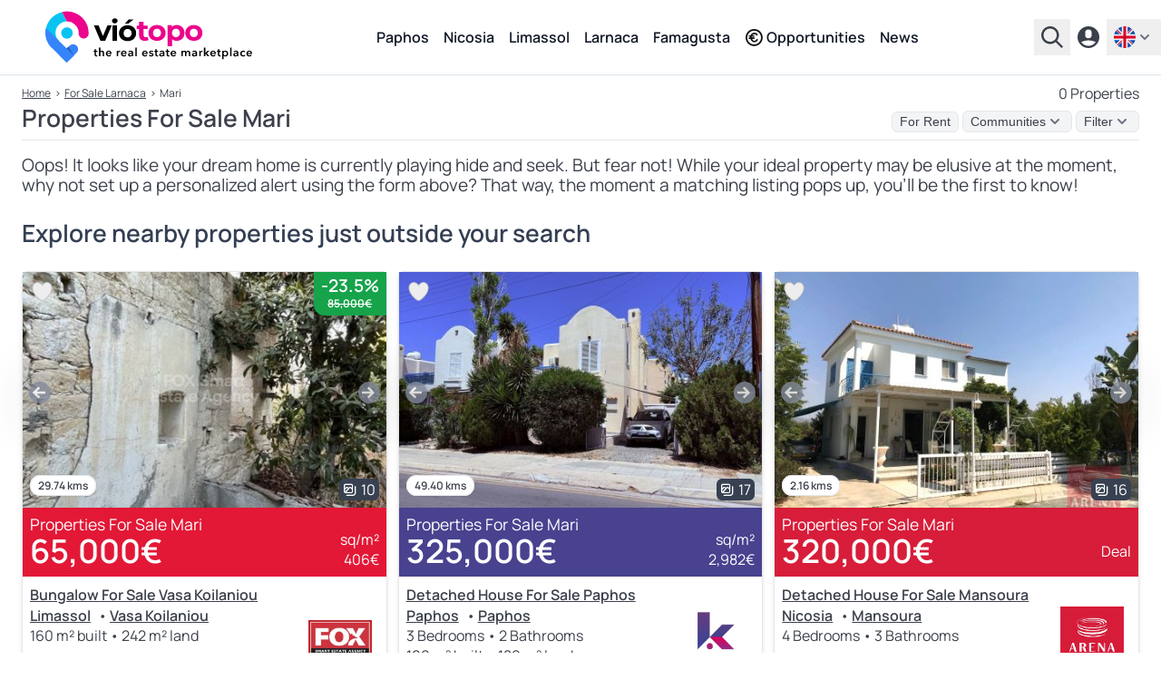

--- FILE ---
content_type: text/html; charset=UTF-8
request_url: https://www.viotopo.com/for-sale/larnaca-mari
body_size: 16191
content:
<script type="application/ld+json">
        {
    "@context": "https://schema.org",
    "@type": "BreadcrumbList",
    "itemListElement": [
        {
            "@type": "ListItem",
            "position": 1,
            "item": {
                "@id": "https://www.viotopo.com",
                "name": "viotopo"
            }
        },
        {
            "@type": "ListItem",
            "position": 2,
            "item": {
                "@id": "https://www.viotopo.com/for-sale/larnaca",
                "name": "Larnaca"
            }
        },
        {
            "@type": "ListItem",
            "position": 3,
            "item": {
                "@id": "https://www.viotopo.com/for-sale/larnaca-mari",
                "name": "Mari"
            }
        }
    ]
}
    </script>

    <style>
        .hidden {
            display: none;
        }

        .slide-in-right {
            animation: slideInRight 0.5s forwards;
        }

        .slide-out-left {
            animation: slideOutLeft 0.5s forwards;
        }

        @keyframes slideInRight {
            from {
                transform: translateX(100%);
            }
            to {
                transform: translateX(0);
            }
        }

        @keyframes slideOutLeft {
            from {
                transform: translateX(0);
            }
            to {
                transform: translateX(-100%);
            }
        }

        .slide-up {
            transition: transform 0.5s;
            transform: translateY(0);
        }

        .slide-down {
            transition: transform 0.5s;
            transform: translateY(100%);
        }

    </style>




<!DOCTYPE html>
<html lang="en" >

<head>
    
<meta name="clckd" content="90d7922129b3a4010f5f552e0facf56e" />
<meta name="monetag" content="cf20afebaf826893505b2207043463b5">
    <link rel="preconnect" href="https://www.googletagmanager.com">
    <link rel="preconnect" href="https://geo.cookie-script.com">
    <script type="5960906a49395517f1296b1f-text/javascript">(function(w,d,s,l,i){w[l]=w[l]||[];w[l].push({'gtm.start':
    new Date().getTime(),event:'gtm.js'});var f=d.getElementsByTagName(s)[0],
    j=d.createElement(s),dl=l!='dataLayer'?'&l='+l:'';j.async=true;j.src=
    'https://www.googletagmanager.com/gtm.js?id='+i+dl;f.parentNode.insertBefore(j,f);
    })(window,document,'script','dataLayer','GTM-M9JPS69R');</script>


    <title>Properties For Sale Mari - 0 Properties</title>
    <meta charset="utf-8">
    <meta name="description" content="Viotopo Has 0 Properties For Sale In Mari. Search By Postcode In Larnaca. Connect Direct With Real Estate Agents">
    <meta property="og:title" content="Properties For Sale Mari - 0 Properties">
    <meta property="og:description" content="Viotopo Has 0 Properties For Sale In Mari. Search By Postcode In Larnaca. Connect Direct With Real Estate Agents">
    <meta itemprop="name" content="Viotopo Has 0 Properties For Sale In Mari. Search By Postcode In Larnaca. Connect Direct With Real Estate Agents">
    <meta itemprop="description" content="Viotopo Has 0 Properties For Sale In Mari. Search By Postcode In Larnaca. Connect Direct With Real Estate Agents">
    <meta itemprop="image" content="https://real-estate.viotopo.com/public/villas-apartments-sale-rent-cyprus-1024-80.jpeg">
    <meta property="og:image" content="https://real-estate.viotopo.com/public/villas-apartments-sale-rent-cyprus-1024-80.jpeg">
    <meta property="twitter:image" content="https://real-estate.viotopo.com/public/villas-apartments-sale-rent-cyprus-1024-80.jpeg">
    <link rel="canonical" href="https://www.viotopo.com/for-sale/larnaca-mari">
    <link rel="alternate" hreflang="en" href="https://www.viotopo.com/for-sale/larnaca-mari">
    <link rel="alternate" hreflang="el" href="https://www.viotopo.com/el/pros-pwlisi/larnaka-mari">
    <link rel="alternate" hreflang="de" href="https://www.viotopo.com/de/zum-verkauf/larnaka-mari">
    <link rel="alternate" hreflang="ru" href="https://www.viotopo.com/ru/na-prodazu/larnaka-mariyskiy">
    <link rel="alternate" hreflang="zh" href="https://www.viotopo.com/zh/chu-shou/la-na-ka-ma-li">
    <link rel="alternate" hreflang="it" href="https://www.viotopo.com/it/in-vendita/larnaca-mari">
    <link rel="alternate" hreflang="pl" href="https://www.viotopo.com/pl/na-sprzedaz/larnaka-mari">
    <link rel="alternate" hreflang="es" href="https://www.viotopo.com/es/en-venta/larnaca-mari">
    <link rel="alternate" hreflang="fr" href="https://www.viotopo.com/fr/a-vendre/larnaca-mari">
    <link rel="alternate" hreflang="he" href="https://www.viotopo.com/he/lmkyrh/lrnqh-mary">
<link rel="alternate" hreflang="x-default" href="https://www.viotopo.com/for-sale/larnaca-mari">
<meta name="mylead-verification" content="d0853b17278409fc6cd7d94774ceddd0">

    
    <link rel="preconnect" href="https://www.googletagmanager.com">
<script async src="https://www.googletagmanager.com/gtag/js?id=G-6ZKN11RWKR" type="5960906a49395517f1296b1f-text/javascript"></script>
<script type="5960906a49395517f1296b1f-text/javascript">
    window.dataLayer = window.dataLayer || [];
    function gtag(){dataLayer.push(arguments);}
    gtag('js', new Date());

    gtag('config', 'G-6ZKN11RWKR', { 'anonymize_ip': true });
</script>

    
    

    
    <meta http-equiv="X-UA-Compatible" content="IE=edge">
<meta name="viewport" content="width=device-width, initial-scale=1, maximum-scale=5">
<link rel="dns-prefetch" href="https://real-estate.viotopo.com/">
<meta name="author" content="CY Digital Agency">
<meta name="version" content="6.0.7"/>
<meta name="csrf-token" content="HAQ0p9MCXpnjnxcOPoQsvYRF5z99CiihVGKkj5di" />
            <meta name="robots" content="index, follow, max-snippet:-1, max-image-preview:large, max-video-preview:-1">
        <meta property="og:locale" content="en_GB">
    <meta property="og:type" content="website">
    <meta property="og:site_name" content="Real Estate viotopo.com">
    <meta property="og:url" content="https://www.viotopo.com/for-sale/larnaca-mari">

<meta name="twitter:card" content="summary_large_image">
<meta name="twitter:creator" content="@viotopo">
<meta name="twitter:site" content="@viotopo">

<link rel="icon" href="/favicon.ico">
<link rel="icon" type="image/svg+xml" href="/icon.svg" >
<link rel="icon" type="image/png" sizes="32x32" href="/favicon-32x32.png">
<link rel="icon" type="image/png" sizes="96x96" href="/favicon-96x96.png">
<link rel="icon" type="image/png" sizes="16x16" href="/favicon-16x16.png">

<link rel="apple-touch-icon" href="/apple-touch-icon.png" />
<link rel="apple-touch-icon" sizes="57x57" href="/apple-touch-icon-57x57.png" />
<link rel="apple-touch-icon" sizes="72x72" href="/apple-touch-icon-72x72.png" />
<link rel="apple-touch-icon" sizes="76x76" href="/apple-touch-icon-76x76.png" />
<link rel="apple-touch-icon" sizes="114x114" href="/apple-touch-icon-114x114.png" />
<link rel="apple-touch-icon" sizes="120x120" href="/apple-touch-icon-120x120.png" />
<link rel="apple-touch-icon" sizes="144x144" href="/apple-touch-icon-144x144.png" />
<link rel="apple-touch-icon" sizes="152x152" href="/apple-touch-icon-152x152.png" />
<link rel="apple-touch-icon" sizes="180x180" href="/apple-touch-icon-180x180.png" />

<meta name="msapplication-TileImage" content="/ms-icon-144x144.png">

<link rel="manifest" href="/manifest.webmanifest">

<link rel="preload" href="https://real-estate.viotopo.com/css/main.css?id=8340702ca5002b1d13d1f6409e5ff0c7" as="style">


<link defer rel="stylesheet" href="https://real-estate.viotopo.com/css/main.css?id=8340702ca5002b1d13d1f6409e5ff0c7">
<link defer rel="stylesheet" href="https://real-estate.viotopo.com/css/common.css?id=b6d019190aabb4a374076008d5ce80e1">


<link defer rel="stylesheet" href="https://real-estate.viotopo.com/css/helper.css?id=38ef27d2eaafadbba39400898909f3cc">

    <style>
        .hidden {
            display: none;
        }

        .slide-in-right {
            animation: slideInRight 0.5s forwards;
        }

        .slide-out-left {
            animation: slideOutLeft 0.5s forwards;
        }

        @keyframes slideInRight {
            from {
                transform: translateX(100%);
            }
            to {
                transform: translateX(0);
            }
        }

        @keyframes slideOutLeft {
            from {
                transform: translateX(0);
            }
            to {
                transform: translateX(-100%);
            }
        }

        .slide-up {
            transition: transform 0.5s;
            transform: translateY(0);
        }

        .slide-down {
            transition: transform 0.5s;
            transform: translateY(100%);
        }

    </style>

<script defer src="https://real-estate.viotopo.com/js/common.js?id=57c82eda96f09e1070c771fcfa9a36f6" type="5960906a49395517f1296b1f-text/javascript"></script>
<script defer src="https://real-estate.viotopo.com/js/app.js?id=9718e7719f85cbac6aaa12c44a47fa0b" type="5960906a49395517f1296b1f-text/javascript"></script>
<script defer src="https://real-estate.viotopo.com/js/helper.js?id=eeb194f3ec61e3e88c19117a5fb7bcba" type="5960906a49395517f1296b1f-text/javascript"></script>


    <script type="application/ld+json">
        {
    "@context": "https://schema.org",
    "@type": "BreadcrumbList",
    "itemListElement": [
        {
            "@type": "ListItem",
            "position": 1,
            "item": {
                "@id": "https://www.viotopo.com",
                "name": "viotopo"
            }
        },
        {
            "@type": "ListItem",
            "position": 2,
            "item": {
                "@id": "https://www.viotopo.com/for-sale/larnaca",
                "name": "Larnaca"
            }
        },
        {
            "@type": "ListItem",
            "position": 3,
            "item": {
                "@id": "https://www.viotopo.com/for-sale/larnaca-mari",
                "name": "Mari"
            }
        }
    ]
}
    </script>
    
        <script src="https://cdn.jsdelivr.net/npm/axios/dist/axios.min.js" async defer type="5960906a49395517f1296b1f-text/javascript"></script>
    
    
                                        <script src="https://accounts.google.com/gsi/client?hl=en" async defer type="5960906a49395517f1296b1f-text/javascript"></script>
                <script type="5960906a49395517f1296b1f-text/javascript">
                    window.onGoogleLibraryLoad = function() {
                        google.accounts.id.initialize({
                            client_id: "905796819647-462vvba1iepotqc6nunp2k1mlp59ise2.apps.googleusercontent.com",
                            use_fedcm_for_prompt: true,
                            callback: handleCredentialResponse,
                            itp_support: "true"

                        });

                        google.accounts.id.prompt();

                        
                    };

                    function handleCredentialResponse(response) {
                        axios.post('/oauth/google/callback', {
                                id_token: response.credential
                            })
                            .then(response => {
                                window.location.href = 'https://www.viotopo.com/welcome';
                            })
                            .catch(error => {
                                console.error("Error in handleCredentialResponse", error);
                            });
                    }
                </script>
                        
</head>

<body class="font-body" data-country="US">

<noscript><iframe src="https://www.googletagmanager.com/ns.html?id=GTM-M9JPS69R"
    height="0" width="0" style="display:none;visibility:hidden"></iframe></noscript>

            
                                                        <header class="header-v5">
    <div class="header-v5-div">
                    <a href="https://www.viotopo.com">
                <img src="https://real-estate.viotopo.com/svg/viotopo_the_real_estate_marketplace_light_en.svg"  width="256" height="59"  alt="viotopo - Cyprus real estate marketplace" title="viotopo"/>
            </a>
            <div class="header-v5-div-div">
                                    <nav>
                        <ul>
                                                            <li><a href="https://www.viotopo.com/for-sale/paphos" class="menu">Paphos</a></li>
                                                            <li><a href="https://www.viotopo.com/for-sale/nicosia" class="menu">Nicosia</a></li>
                                                            <li><a href="https://www.viotopo.com/for-sale/limassol" class="menu">Limassol</a></li>
                                                            <li><a href="https://www.viotopo.com/for-sale/larnaca" class="menu">Larnaca</a></li>
                                                            <li><a href="https://www.viotopo.com/for-sale/famagusta" class="menu">Famagusta</a></li>
                                                        <li>
                                <a href="https://www.viotopo.com/cyprus-investments" class="menu flex flex-wrap items-center"><i class="uil uil-euro-circle  mr-1 "></i> Opportunities</a>
                            </li>
                            <li>
                                <a href="https://www.viotopo.com/news-insights" class="menu flex flex-wrap items-center">News</a>
                            </li>
                        </ul>
                    </nav>
                            </div>
                <div class="header-v5-div-2">
                            <div x-data="{ open: false }" @keydown.escape="open = false" @click.away="open = false" class="relative">
    <button @click="open = !open" type="button" class="except inline-flex items-center px-2 py-2 focus:outline-none text-sm" id="search-home" aria-haspopup="true" x-bind:aria-expanded="open" >
        <svg class="fill-current hover:text-blue-viotopo-500" xmlns="http://www.w3.org/2000/svg" width="24" height="24"><path d="M15.751 17.48a9.762 9.767 0 1 1 1.72-1.721L24 22.266 22.267 24l-6.504-6.52Zm-5.98-.39a7.322 7.325 0 1 0 0-14.651 7.322 7.325 0 0 0 0 14.65z" style="stroke-width:1.22058"/></svg>
    </button>
    <div x-show="open" class="bg-gray-900 z-999999 w-auto fixed inset-0 overflow-y-auto" style="display: none;" role="menu" aria-orientation="vertical" aria-labelledby="options-menu">
        <div class="flex justify-end px-6 pt-6">
            <button @click="open = !open" type="button" class="text-white except hover:text-blue-viotopo-500 focus:outline-none" id="filter-properties-button" aria-haspopup="true" x-bind:aria-expanded="open" aria-expanded="true">
                <svg class="h-8 w-8" fill="none" viewBox="0 0 24 24" stroke-width="1.5" stroke="currentColor" aria-hidden="true">
                    <path stroke-linecap="round" stroke-linejoin="round" d="M6 18L18 6M6 6l12 12" />
                </svg>
            </button>
        </div>
        <div>
            <div class="md:h-32">
                <div class="flex justify-center  h-full  items-end">
                    <img width="280" height="64" src="https://real-estate.viotopo.com/svg/viotopo_the_real_estate_marketplace_dark_en.svg" alt="viotopo - Cyprus real estate marketplace" title="viotopo"/>
                </div>
            </div>
            <div class="h-full flex flex-col mt-5">
                <div >
                                            <form action="https://www.viotopo.com/search" id="search-form" method="POST">
                            <input type="hidden" name="_token" value="HAQ0p9MCXpnjnxcOPoQsvYRF5z99CiihVGKkj5di" autocomplete="off">                                                        <div class="flex justify-center">
                                <input id="district_id" name="district_id" type="hidden" value="">
<input id="community_id" name="community_id" type="hidden" value="">
<div class="autoComplete_wrapper w-96">

    <input id="community_d" name="community" value="" type="text" spellcheck=false autocorrect="off" autocomplete="off" autocapitalize="off"  required class="w-96 block px-3 py-2 border border-gray-300 rounded-input placeholder-gray-400 focus:outline-none focus:shadow-outline-blue focus:border-blue-300 sm:text-sm"/>
</div>
                                <div x-data="submit_no_wait()" class="grid justify-start  z-10    -ml-9  ">
    <button
        type="submit"
        aria-label="We will be in touch as soon as possible."
        @click.prevent=" click($event) "
        class=" icon-button ">
        <img src="https://real-estate.viotopo.com/svg/search-svg-svg.svg" width="20" height="20" alt="Search" title="Search"/>
    </button>
</div>


                            </div>
                                                    </form>
                                    </div>
                            </div>
        </div>
    </div>
</div>
                                    <a href="https://www.viotopo.com/login">
                        <svg class="fill-current hover:text-blue-viotopo-500" xmlns="http://www.w3.org/2000/svg" width="24" height="24"><path d="M12 24a12 12 0 1 1 0-24 12 12 0 0 1 0 24ZM8.4 7.2v2.4a3.6 3.6 0 1 0 7.2 0V7.2a3.6 3.6 0 1 0-7.2 0zM4.02 17.328a9.6 9.6 0 0 0 15.96 0 19.128 19.128 0 0 0-15.96 0z" style="stroke-width:1.20001"/></svg>
                    </a>
                
                <div x-data="{ open: false }" @keydown.escape="open = false" @click.away="open = false" class="relative">
        <button @click="open = !open" aria-label="en" type="button" class="except inline-flex items-center px-2 py-2 focus:outline-none text-sm==" id="options-menu-languages" aria-haspopup="true" x-bind:aria-expanded="open" >
            <img src="https://real-estate.viotopo.com/svg/en.svg" width="24" height="24" alt="English" title="en"/>
            <svg class="h-5 w-5 text-black fill-current viewBox="0 0 20 20" fill="currentColor">
                <path fill-rule="evenodd"d="M5.293 7.293a1 1 0 011.414 0L10 10.586l3.293-3.293a1 1 0 111.414 1.414l-4 4a1 1 0 01-1.414 0l-4-4a1 1 0 010-1.414z"clip-rule="evenodd"></path>
            </svg>
        </button>
        <div x-show="open" class="bg-gray-900 z-999999 w-auto fixed inset-0 overflow-y-auto" style="display: none;" role="menu" aria-orientation="vertical" aria-labelledby="options-menu">
            <div class="flex justify-end px-6 pt-6">
                <button @click="open = !open" type="button" class="text-white except hover:text-blue-viotopo-500 focus:outline-none" id="filter-properties-button" aria-haspopup="true" x-bind:aria-expanded="open" aria-expanded="true">
                    <svg class="h-8 w-8" fill="none" viewBox="0 0 24 24" stroke-width="1.5" stroke="currentColor" aria-hidden="true">
                        <path stroke-linecap="round" stroke-linejoin="round" d="M6 18L18 6M6 6l12 12" />
                    </svg>
                </button>
            </div>
                            <div class="h-48">
                    <div class="flex justify-center h-full items-end">
                        <img width="280" height="64" src="https://real-estate.viotopo.com/svg/viotopo_the_real_estate_marketplace_dark_en.svg" alt="viotopo - Cyprus real estate marketplace" title="viotopo.com"/>
                    </div>
                </div>
                        <div class="h-full flex justify-center mt-10">
                <div>
                    <span class="text-white md:text-lg mb-1">Select your Language</span>

                                                                                                                    <a href="https://www.viotopo.com/el/pros-pwlisi/larnaka-mari" class="flex py-2 no-underline" role="menuitem">
                                <img src="https://real-estate.viotopo.com/svg/el.svg" width="24" height="24" alt="Greek" title="en"/>
                                <span class="text-white  ml-1 ">ελληνικά</span>
                            </a>
                                                                                                <a href="https://www.viotopo.com/de/zum-verkauf/larnaka-mari" class="flex py-2 no-underline" role="menuitem">
                                <img src="https://real-estate.viotopo.com/svg/de.svg" width="24" height="24" alt="German" title="en"/>
                                <span class="text-white  ml-1 ">Deutsch</span>
                            </a>
                                                                                                <a href="https://www.viotopo.com/ru/na-prodazu/larnaka-mariyskiy" class="flex py-2 no-underline" role="menuitem">
                                <img src="https://real-estate.viotopo.com/svg/ru.svg" width="24" height="24" alt="Russian" title="en"/>
                                <span class="text-white  ml-1 ">русский</span>
                            </a>
                                                                                                <a href="https://www.viotopo.com/zh/chu-shou/la-na-ka-ma-li" class="flex py-2 no-underline" role="menuitem">
                                <img src="https://real-estate.viotopo.com/svg/zh.svg" width="24" height="24" alt="Chinese" title="en"/>
                                <span class="text-white  ml-1 ">汉语</span>
                            </a>
                                                                                                <a href="https://www.viotopo.com/it/in-vendita/larnaca-mari" class="flex py-2 no-underline" role="menuitem">
                                <img src="https://real-estate.viotopo.com/svg/it.svg" width="24" height="24" alt="Italian" title="en"/>
                                <span class="text-white  ml-1 ">Italiano</span>
                            </a>
                                                                                                <a href="https://www.viotopo.com/pl/na-sprzedaz/larnaka-mari" class="flex py-2 no-underline" role="menuitem">
                                <img src="https://real-estate.viotopo.com/svg/pl.svg" width="24" height="24" alt="Polish" title="en"/>
                                <span class="text-white  ml-1 ">polszczyzna</span>
                            </a>
                                                                                                <a href="https://www.viotopo.com/es/en-venta/larnaca-mari" class="flex py-2 no-underline" role="menuitem">
                                <img src="https://real-estate.viotopo.com/svg/es.svg" width="24" height="24" alt="Spanish" title="en"/>
                                <span class="text-white  ml-1 ">Español</span>
                            </a>
                                                                                                <a href="https://www.viotopo.com/fr/a-vendre/larnaca-mari" class="flex py-2 no-underline" role="menuitem">
                                <img src="https://real-estate.viotopo.com/svg/fr.svg" width="24" height="24" alt="French" title="en"/>
                                <span class="text-white  ml-1 ">français</span>
                            </a>
                                                                                                <a href="https://www.viotopo.com/he/lmkyrh/lrnqh-mary" class="flex py-2 no-underline" role="menuitem">
                                <img src="https://real-estate.viotopo.com/svg/he.svg" width="24" height="24" alt="Hebrew" title="en"/>
                                <span class="text-white  ml-1 ">עִבְרִית‎</span>
                            </a>
                                                            </div>
            </div>
        </div>
    </div>
                    </div>
    </div>
</header>
                                    
        <main >
        
                    <div class="max-w-screen-xl mx-auto md:px-6 md:pb-6 px-2 pb-2 pt-2 bg-white"  style="margin-top: 84px !important" >
            <div  class="breadcrumb-desktop-two mb-2" >
            <div class="flex flex-wrap justify-between">
                <a href="https://www.viotopo.com">Home</a>
                                                                                        <span>›</span>
                                                                                                                    <a href="https://www.viotopo.com/for-sale/larnaca">For Sale Larnaca</a>
                                                                <span>›</span>
                                                                                        <p>Mari</p>
                                                            </div>
                            <div>
                                    <h2 style="font-size: 1rem !important; line-height: 1.4rem !important">0 Properties</h2>
                            </div>
            </div>
            <div class="w-full">
                <div x-cloak x-data="{ filter: false, save:false, bread:false }" @keydown.window.escape="filter = false, save = false, bread = false" @click.away="filter = false, save = false, bread = false"  class="border-b border-gray-200 w-full" >
    <div class="flex flex-wrap justify-between items-center  mb-2 " style="font-family: Source Sans Pro,sans-serif !important">
                    <h1 class="section-title-h3">Properties For Sale Mari</h1>
                <div class="flex flex-wrap justify-between items-center space-x-1 ">
            <a class="except focus:outline-none hover:text-gray-600 px-2 bg-gray-100 border border-gray-200 rounded-md inline-flex items-center m-0 font-normal no-underline" style="font-size: 0.9rem" href="https://www.viotopo.com/for-rent/larnaca-mari">For Rent</a>
                <div x-data="{ open: false }" @keydown.window.escape="open = false" @click.away="open = false">
    <button @click="open = !open" type="button" class="except focus:outline-none hover:text-gray-600 px-2   bg-gray-100  border border-gray-200  rounded-md inline-flex items-center" id="order-by-breadcrumb">
                    <p class=" hover:text-gray-500 " style="font-size: 0.9rem !important">Communities</p>
                <svg class="h-5 w-5  text-black  fill-current" viewBox="0 0 20 20" fill="currentColor">
            <path fill-rule="evenodd"d="M5.293 7.293a1 1 0 011.414 0L10 10.586l3.293-3.293a1 1 0 111.414 1.414l-4 4a1 1 0 01-1.414 0l-4-4a1 1 0 010-1.414z"clip-rule="evenodd"></path>
        </svg>
    </button>
    <div x-show="open" x-cloak class="z-999999  dropdown-choices bg-white text-gray-700   h-64 overflow-y-auto " role="menu" aria-orientation="vertical" aria-labelledby="options-menu">
        <a class="breadcrumb-p  ml-2 " href="https://www.viotopo.com/for-sale/larnaca-larnaca">Larnaca</a>
                                    <p class="mt-2" style="font-size: 0.9rem !important"><strong>Municipality</strong></p>
                                    <a class="breadcrumb-p  ml-2 " href="https://www.viotopo.com/for-sale/larnaca-aradippou">Aradippou</a>
                                    <a class="breadcrumb-p  ml-2 " href="https://www.viotopo.com/for-sale/larnaca-athienou">Athienou</a>
                                    <a class="breadcrumb-p  ml-2 " href="https://www.viotopo.com/for-sale/larnaca-dromolaxiameneou">Dromolaxia–Meneou</a>
                                    <a class="breadcrumb-p  ml-2 " href="https://www.viotopo.com/for-sale/larnaca-livadia">Livadia</a>
                                    <a class="breadcrumb-p  ml-2 " href="https://www.viotopo.com/for-sale/larnaca-pano-lefkara">Pano Lefkara</a>
                                    <p class="mt-2" style="font-size: 0.9rem !important"><strong>Community/Village</strong></p>
                                    <a class="breadcrumb-p  ml-2 " href="https://www.viotopo.com/for-sale/larnaca-agia-anna">Agia Anna</a>
                                    <a class="breadcrumb-p  ml-2 " href="https://www.viotopo.com/for-sale/larnaca-agioi-vavatsinias">Agioi Vavatsinias</a>
                                    <a class="breadcrumb-p  ml-2 " href="https://www.viotopo.com/for-sale/larnaca-agios-theodoros">Agios Theodoros</a>
                                    <a class="breadcrumb-p  ml-2 " href="https://www.viotopo.com/for-sale/larnaca-alaminos">Alaminos</a>
                                    <a class="breadcrumb-p  ml-2 " href="https://www.viotopo.com/for-sale/larnaca-alethriko">Alethriko</a>
                                    <a class="breadcrumb-p  ml-2 " href="https://www.viotopo.com/for-sale/larnaca-anafotia">Anafotia</a>
                                    <a class="breadcrumb-p  ml-2 " href="https://www.viotopo.com/for-sale/larnaca-anglisides">Anglisides</a>
                                    <a class="breadcrumb-p  ml-2 " href="https://www.viotopo.com/for-sale/larnaca-aplanta">Aplanta</a>
                                    <a class="breadcrumb-p  ml-2 " href="https://www.viotopo.com/for-sale/larnaca-avdellero">Avdellero</a>
                                    <a class="breadcrumb-p  ml-2 " href="https://www.viotopo.com/for-sale/larnaca-choirokoitia">Choirokoitia</a>
                                    <a class="breadcrumb-p  ml-2 " href="https://www.viotopo.com/for-sale/larnaca-delikipos">Delikipos</a>
                                    <a class="breadcrumb-p  ml-2 " href="https://www.viotopo.com/for-sale/larnaca-kalavasos">Kalavasos</a>
                                    <a class="breadcrumb-p  ml-2 " href="https://www.viotopo.com/for-sale/larnaca-kalo-chorio">Kalo Chorio</a>
                                    <a class="breadcrumb-p  ml-2 " href="https://www.viotopo.com/for-sale/larnaca-kato-drys">Kato Drys</a>
                                    <a class="breadcrumb-p  ml-2 " href="https://www.viotopo.com/for-sale/larnaca-kato-lefkara">Kato Lefkara</a>
                                    <a class="breadcrumb-p  ml-2 " href="https://www.viotopo.com/for-sale/larnaca-kellia">Kellia</a>
                                    <a class="breadcrumb-p  ml-2 " href="https://www.viotopo.com/for-sale/larnaca-kiti">Kiti</a>
                                    <a class="breadcrumb-p  ml-2 " href="https://www.viotopo.com/for-sale/larnaca-kivisili">Kivisili</a>
                                    <a class="breadcrumb-p  ml-2 " href="https://www.viotopo.com/for-sale/larnaca-klavdia">Klavdia</a>
                                    <a class="breadcrumb-p  ml-2 " href="https://www.viotopo.com/for-sale/larnaca-kofinou">Kofinou</a>
                                    <a class="breadcrumb-p  ml-2 " href="https://www.viotopo.com/for-sale/larnaca-kornos">Kornos</a>
                                    <a class="breadcrumb-p  ml-2 " href="https://www.viotopo.com/for-sale/larnaca-lageia">Lageia</a>
                                    <a class="breadcrumb-p  ml-2 " href="https://www.viotopo.com/for-sale/larnaca-mari">Mari</a>
                                    <a class="breadcrumb-p  ml-2 " href="https://www.viotopo.com/for-sale/larnaca-maroni">Maroni</a>
                                    <a class="breadcrumb-p  ml-2 " href="https://www.viotopo.com/for-sale/larnaca-mazotos">Mazotos</a>
                                    <a class="breadcrumb-p  ml-2 " href="https://www.viotopo.com/for-sale/larnaca-melini">Melini</a>
                                    <a class="breadcrumb-p  ml-2 " href="https://www.viotopo.com/for-sale/larnaca-menogeia">Menogeia</a>
                                    <a class="breadcrumb-p  ml-2 " href="https://www.viotopo.com/for-sale/larnaca-mosfiloti">Mosfiloti</a>
                                    <a class="breadcrumb-p  ml-2 " href="https://www.viotopo.com/for-sale/larnaca-odou">Odou</a>
                                    <a class="breadcrumb-p  ml-2 " href="https://www.viotopo.com/for-sale/larnaca-ora">Ora</a>
                                    <a class="breadcrumb-p  ml-2 " href="https://www.viotopo.com/for-sale/larnaca-ormideia">Ormideia</a>
                                    <a class="breadcrumb-p  ml-2 " href="https://www.viotopo.com/for-sale/larnaca-oroklini">Oroklini</a>
                                    <a class="breadcrumb-p  ml-2 " href="https://www.viotopo.com/for-sale/larnaca-pergamos">Pergamos</a>
                                    <a class="breadcrumb-p  ml-2 " href="https://www.viotopo.com/for-sale/larnaca-pervolia">Pervolia</a>
                                    <a class="breadcrumb-p  ml-2 " href="https://www.viotopo.com/for-sale/larnaca-psematismenos">Psematismenos</a>
                                    <a class="breadcrumb-p  ml-2 " href="https://www.viotopo.com/for-sale/larnaca-psevdas">Psevdas</a>
                                    <a class="breadcrumb-p  ml-2 " href="https://www.viotopo.com/for-sale/larnaca-pyrga">Pyrga</a>
                                    <a class="breadcrumb-p  ml-2 " href="https://www.viotopo.com/for-sale/larnaca-skarinou">Skarinou</a>
                                    <a class="breadcrumb-p  ml-2 " href="https://www.viotopo.com/for-sale/larnaca-softades">Softades</a>
                                    <a class="breadcrumb-p  ml-2 " href="https://www.viotopo.com/for-sale/larnaca-tersefanou">Tersefanou</a>
                                    <a class="breadcrumb-p  ml-2 " href="https://www.viotopo.com/for-sale/larnaca-tochni">Tochni</a>
                                    <a class="breadcrumb-p  ml-2 " href="https://www.viotopo.com/for-sale/larnaca-troulloi">Troulloi</a>
                                    <a class="breadcrumb-p  ml-2 " href="https://www.viotopo.com/for-sale/larnaca-vavatsinia">Vavatsinia</a>
                                    <a class="breadcrumb-p  ml-2 " href="https://www.viotopo.com/for-sale/larnaca-vavla">Vavla</a>
                                    <a class="breadcrumb-p  ml-2 " href="https://www.viotopo.com/for-sale/larnaca-xylofagou">Xylofagou</a>
                                    <a class="breadcrumb-p  ml-2 " href="https://www.viotopo.com/for-sale/larnaca-xylotymbou">Xylotymbou</a>
                                    <a class="breadcrumb-p  ml-2 " href="https://www.viotopo.com/for-sale/larnaca-zygi">Zygi</a>
                                    <a class="breadcrumb-p  ml-2 " href="https://www.viotopo.com/for-sale/larnaca-pyla">Pyla</a>
                                    <a class="breadcrumb-p  ml-2 " href="https://www.viotopo.com/for-sale/larnaca-sotiros">Sotiros</a>
                                    <a class="breadcrumb-p  ml-2 " href="https://www.viotopo.com/for-sale/larnaca-goshi">Goshi</a>
                                    <a class="breadcrumb-p  ml-2 " href="https://www.viotopo.com/for-sale/larnaca-mackenzie">Mackenzie</a>
    </div>
</div>
                <button @click="filter = !filter, save = false" type="button" class="except focus:outline-none hover:text-gray-600 px-2  bg-gray-100 border border-gray-200  rounded-md inline-flex items-center" id="filter-properties-filters" aria-haspopup="true" x-bind:aria-expanded="open" aria-expanded="true">
        <p class=" hover:text-gray-500 " style="font-size: 0.9rem !important">Filter</p>
        <svg class="h-5 w-5  text-black  fill-current" viewBox="0 0 20 20" fill="currentColor">
            <path fill-rule="evenodd"d="M5.293 7.293a1 1 0 011.414 0L10 10.586l3.293-3.293a1 1 0 111.414 1.414l-4 4a1 1 0 01-1.414 0l-4-4a1 1 0 010-1.414z"clip-rule="evenodd"></path>
        </svg>
    </button>
        </div>
    </div>
            <div x-show="filter" x-cloak  class="rounded-md border border-gray-200 p-4 mb-4 bg-white" >
            <form action="https://www.viotopo.com/filter-v4" id="advanced-filter-search" method="POST">
                <input type="hidden" name="_token" value="HAQ0p9MCXpnjnxcOPoQsvYRF5z99CiihVGKkj5di" autocomplete="off">                <input type="hidden" name="transaction" value="for-sale">
                <input type="hidden" name="location" value="larnaca-mari">
                                <div class="grid md:grid-cols-4 grid-cols-1 gap-2">
                    <div class="md:col-span-4 mb-4">
                        <div class="flex flex-wrap space-x-2 items-center">
                            <p><strong>Property Types</strong></p>
                        </div>
                                                    <div class="md:col-span-3 col-span-1 mb-1 mt-2">
                                                                    <div  >
    <input type="radio" name="property_type_id" id="property_type_id_"
         required  value=""
         checked                                             >
    <label for="property_type_id_" >
        <p                                                             class="ml-1 "
                                                            >
            All</p>
    </label>
</div>

                                                            </div>
                                                <div class="md:col-span-3 grid md:grid-cols-4 grid-cols-1">
                                                                                                                                                                                                    <div>
                                                                                                            <div class="mb-1">
                                                                                            <div  >
    <input type="radio" name="property_type_id" id="property_type_id_houses"
         required  value="houses"
                                                    >
    <label for="property_type_id_houses" >
        <p                                                             class="ml-1 "
                                                            >
            Houses</p>
    </label>
</div>

                                                                                    </div>
                                                                                                                                                                            <div class="pl-7">
                                                                                            <div  >
    <input type="radio" name="property_type_id" id="property_type_id_houses-bungalow"
         required  value="houses-bungalow"
                                                    >
    <label for="property_type_id_houses-bungalow" >
        <p                                                             class="ml-1 "
                                                            >
            Bungalow</p>
    </label>
</div>

                                                                                    </div>
                                                                                                                                                                            <div class="pl-7">
                                                                                            <div  >
    <input type="radio" name="property_type_id" id="property_type_id_houses-detached-house"
         required  value="houses-detached-house"
                                                    >
    <label for="property_type_id_houses-detached-house" >
        <p                                                             class="ml-1 "
                                                            >
            Detached House</p>
    </label>
</div>

                                                                                    </div>
                                                                                                                                                                            <div class="pl-7">
                                                                                            <div  >
    <input type="radio" name="property_type_id" id="property_type_id_houses-maisonette"
         required  value="houses-maisonette"
                                                    >
    <label for="property_type_id_houses-maisonette" >
        <p                                                             class="ml-1 "
                                                            >
            Maisonette</p>
    </label>
</div>

                                                                                    </div>
                                                                                                                                                                            <div class="pl-7">
                                                                                            <div  >
    <input type="radio" name="property_type_id" id="property_type_id_houses-semi-detached-house"
         required  value="houses-semi-detached-house"
                                                    >
    <label for="property_type_id_houses-semi-detached-house" >
        <p                                                             class="ml-1 "
                                                            >
            Semi-detached House</p>
    </label>
</div>

                                                                                    </div>
                                                                                                                                                                            <div class="pl-7">
                                                                                            <div  >
    <input type="radio" name="property_type_id" id="property_type_id_houses-townhouse"
         required  value="houses-townhouse"
                                                    >
    <label for="property_type_id_houses-townhouse" >
        <p                                                             class="ml-1 "
                                                            >
            Townhouse</p>
    </label>
</div>

                                                                                    </div>
                                                                                                                                                                            <div class="pl-7">
                                                                                            <div  >
    <input type="radio" name="property_type_id" id="property_type_id_houses-villa"
         required  value="houses-villa"
                                                    >
    <label for="property_type_id_houses-villa" >
        <p                                                             class="ml-1 "
                                                            >
            Villa</p>
    </label>
</div>

                                                                                    </div>
                                                                                                                                                                            </div>
                                                                                                            <div>
                                                                                                            <div class="mb-1">
                                                                                            <div  >
    <input type="radio" name="property_type_id" id="property_type_id_apartments"
         required  value="apartments"
                                                    >
    <label for="property_type_id_apartments" >
        <p                                                             class="ml-1 "
                                                            >
            Apartments</p>
    </label>
</div>

                                                                                    </div>
                                                                                                                                                                            <div class="pl-7">
                                                                                            <div  >
    <input type="radio" name="property_type_id" id="property_type_id_apartments-flat"
         required  value="apartments-flat"
                                                    >
    <label for="property_type_id_apartments-flat" >
        <p                                                             class="ml-1 "
                                                            >
            Flat</p>
    </label>
</div>

                                                                                    </div>
                                                                                                                                                                            <div class="pl-7">
                                                                                            <div  >
    <input type="radio" name="property_type_id" id="property_type_id_apartments-penthouse"
         required  value="apartments-penthouse"
                                                    >
    <label for="property_type_id_apartments-penthouse" >
        <p                                                             class="ml-1 "
                                                            >
            Penthouse</p>
    </label>
</div>

                                                                                    </div>
                                                                                                                                                                            <div class="pl-7">
                                                                                            <div  >
    <input type="radio" name="property_type_id" id="property_type_id_apartments-studio"
         required  value="apartments-studio"
                                                    >
    <label for="property_type_id_apartments-studio" >
        <p                                                             class="ml-1 "
                                                            >
            Studio</p>
    </label>
</div>

                                                                                    </div>
                                                                                                                                                                            </div>
                                                                                                            <div>
                                                                                                            <div class="mb-1">
                                                                                            <div  >
    <input type="radio" name="property_type_id" id="property_type_id_commercial-properties"
         required  value="commercial-properties"
                                                    >
    <label for="property_type_id_commercial-properties" >
        <p                                                             class="ml-1 "
                                                            >
            Commercial Properties</p>
    </label>
</div>

                                                                                    </div>
                                                                                                                                                                            <div class="pl-7">
                                                                                            <div  >
    <input type="radio" name="property_type_id" id="property_type_id_commercial-properties-building"
         required  value="commercial-properties-building"
                                                    >
    <label for="property_type_id_commercial-properties-building" >
        <p                                                             class="ml-1 "
                                                            >
            Building</p>
    </label>
</div>

                                                                                    </div>
                                                                                                                                                                            <div class="pl-7">
                                                                                            <div  >
    <input type="radio" name="property_type_id" id="property_type_id_commercial-properties-industrial"
         required  value="commercial-properties-industrial"
                                                    >
    <label for="property_type_id_commercial-properties-industrial" >
        <p                                                             class="ml-1 "
                                                            >
            Industrial</p>
    </label>
</div>

                                                                                    </div>
                                                                                                                                                                            <div class="pl-7">
                                                                                            <div  >
    <input type="radio" name="property_type_id" id="property_type_id_commercial-properties-office"
         required  value="commercial-properties-office"
                                                    >
    <label for="property_type_id_commercial-properties-office" >
        <p                                                             class="ml-1 "
                                                            >
            Office</p>
    </label>
</div>

                                                                                    </div>
                                                                                                                                                                            <div class="pl-7">
                                                                                            <div  >
    <input type="radio" name="property_type_id" id="property_type_id_commercial-properties-retail"
         required  value="commercial-properties-retail"
                                                    >
    <label for="property_type_id_commercial-properties-retail" >
        <p                                                             class="ml-1 "
                                                            >
            Retail</p>
    </label>
</div>

                                                                                    </div>
                                                                                                                                                                            <div class="pl-7">
                                                                                            <div  >
    <input type="radio" name="property_type_id" id="property_type_id_commercial-properties-warehouse"
         required  value="commercial-properties-warehouse"
                                                    >
    <label for="property_type_id_commercial-properties-warehouse" >
        <p                                                             class="ml-1 "
                                                            >
            Warehouse</p>
    </label>
</div>

                                                                                    </div>
                                                                                                                                                                            </div>
                                                                                                            <div>
                                                                                                            <div class="mb-1">
                                                                                            <div  >
    <input type="radio" name="property_type_id" id="property_type_id_land-and-plots"
         required  value="land-and-plots"
                                                    >
    <label for="property_type_id_land-and-plots" >
        <p                                                             class="ml-1 "
                                                            >
            Land and Plots</p>
    </label>
</div>

                                                                                    </div>
                                                                                                                                                                            <div class="pl-7">
                                                                                            <div  >
    <input type="radio" name="property_type_id" id="property_type_id_land-and-plots-residential-land"
         required  value="land-and-plots-residential-land"
                                                    >
    <label for="property_type_id_land-and-plots-residential-land" >
        <p                                                             class="ml-1 "
                                                            >
            Residential Land</p>
    </label>
</div>

                                                                                    </div>
                                                                                                                                                                            <div class="pl-7">
                                                                                            <div  >
    <input type="radio" name="property_type_id" id="property_type_id_land-and-plots-rural-land"
         required  value="land-and-plots-rural-land"
                                                    >
    <label for="property_type_id_land-and-plots-rural-land" >
        <p                                                             class="ml-1 "
                                                            >
            Rural Land</p>
    </label>
</div>

                                                                                    </div>
                                                                                                                                                                            <div class="pl-7">
                                                                                            <div  >
    <input type="radio" name="property_type_id" id="property_type_id_land-and-plots-shared-land"
         required  value="land-and-plots-shared-land"
                                                    >
    <label for="property_type_id_land-and-plots-shared-land" >
        <p                                                             class="ml-1 "
                                                            >
            Shared Land</p>
    </label>
</div>

                                                                                    </div>
                                                                                                </div>
                        </div>
                    </div>
                    <div>
                        <p class="mb-2"><strong>Price Ranges</strong></p>
                                                    <div  >
    <input type="radio" name="price_ranges" id="price_ranges_"
         value=""
         checked                                             >
    <label for="price_ranges_" >
        <p                                                             class="capitalize ml-1 "
                                                            >
            All</p>
    </label>
</div>

                                                                                                            <div  >
    <input type="radio" name="price_ranges" id="price_ranges_up-to-50000-euros"
         value="up-to-50000-euros"
                                                    >
    <label for="price_ranges_up-to-50000-euros" >
        <p                                                             class="capitalize ml-1 "
                                                            >
            up to 50,000 €</p>
    </label>
</div>

                                                                                                                <div  >
    <input type="radio" name="price_ranges" id="price_ranges_from-50000-and-100000-euros"
         value="from-50000-and-100000-euros"
                                                    >
    <label for="price_ranges_from-50000-and-100000-euros" >
        <p                                                             class="capitalize ml-1 "
                                                            >
            from 50,000 and 100,000 €</p>
    </label>
</div>

                                                                                                                <div  >
    <input type="radio" name="price_ranges" id="price_ranges_from-100000-and-250000-euros"
         value="from-100000-and-250000-euros"
                                                    >
    <label for="price_ranges_from-100000-and-250000-euros" >
        <p                                                             class="capitalize ml-1 "
                                                            >
            from 100,000 and 250,000 €</p>
    </label>
</div>

                                                                                                                <div  >
    <input type="radio" name="price_ranges" id="price_ranges_from-250000-and-500000-euros"
         value="from-250000-and-500000-euros"
                                                    >
    <label for="price_ranges_from-250000-and-500000-euros" >
        <p                                                             class="capitalize ml-1 "
                                                            >
            from 250,000 and 500,000 €</p>
    </label>
</div>

                                                                                                                <div  >
    <input type="radio" name="price_ranges" id="price_ranges_from-500000-and-750000-euros"
         value="from-500000-and-750000-euros"
                                                    >
    <label for="price_ranges_from-500000-and-750000-euros" >
        <p                                                             class="capitalize ml-1 "
                                                            >
            from 500,000 and 750,000 €</p>
    </label>
</div>

                                                                                                                <div  >
    <input type="radio" name="price_ranges" id="price_ranges_from-750000-and-1000000-euros"
         value="from-750000-and-1000000-euros"
                                                    >
    <label for="price_ranges_from-750000-and-1000000-euros" >
        <p                                                             class="capitalize ml-1 "
                                                            >
            from 750,000 and 1,000,000 €</p>
    </label>
</div>

                                                                                                                <div  >
    <input type="radio" name="price_ranges" id="price_ranges_from-1000000-euros"
         value="from-1000000-euros"
                                                    >
    <label for="price_ranges_from-1000000-euros" >
        <p                                                             class="capitalize ml-1 "
                                                            >
            from 1,000,000 €</p>
    </label>
</div>

                                                                        </div>
                    <div>
                        <p class="mb-2"><strong>Build Area</strong></p>
                                                    <div  >
    <input type="radio" name="area_build" id="area_build_"
         value=""
         checked                                             >
    <label for="area_build_" >
        <p                                                             class="capitalize ml-1 "
                                                            >
            All</p>
    </label>
</div>

                                                                                                                                        <div  >
    <input type="radio" name="area_build" id="area_build_up-to-40-m2"
         value="up-to-40-m2"
                                                    >
    <label for="area_build_up-to-40-m2" >
        <p                                                             class="capitalize ml-1 "
                                                            >
            up to 40 m²</p>
    </label>
</div>

                                                                                                                                            <div  >
    <input type="radio" name="area_build" id="area_build_from-40-and-60-m2"
         value="from-40-and-60-m2"
                                                    >
    <label for="area_build_from-40-and-60-m2" >
        <p                                                             class="capitalize ml-1 "
                                                            >
            from 40 and 60 m²</p>
    </label>
</div>

                                                                                                                                            <div  >
    <input type="radio" name="area_build" id="area_build_from-60-and-80-m2"
         value="from-60-and-80-m2"
                                                    >
    <label for="area_build_from-60-and-80-m2" >
        <p                                                             class="capitalize ml-1 "
                                                            >
            from 60 and 80 m²</p>
    </label>
</div>

                                                                                                                                            <div  >
    <input type="radio" name="area_build" id="area_build_from-80-and-100-m2"
         value="from-80-and-100-m2"
                                                    >
    <label for="area_build_from-80-and-100-m2" >
        <p                                                             class="capitalize ml-1 "
                                                            >
            from 80 and 100 m²</p>
    </label>
</div>

                                                                                                                                            <div  >
    <input type="radio" name="area_build" id="area_build_from-100-and-150-m2"
         value="from-100-and-150-m2"
                                                    >
    <label for="area_build_from-100-and-150-m2" >
        <p                                                             class="capitalize ml-1 "
                                                            >
            from 100 and 150 m²</p>
    </label>
</div>

                                                                                                                                            <div  >
    <input type="radio" name="area_build" id="area_build_from-150-and-250-m2"
         value="from-150-and-250-m2"
                                                    >
    <label for="area_build_from-150-and-250-m2" >
        <p                                                             class="capitalize ml-1 "
                                                            >
            from 150 and 250 m²</p>
    </label>
</div>

                                                                                                                                            <div  >
    <input type="radio" name="area_build" id="area_build_from-250-m2"
         value="from-250-m2"
                                                    >
    <label for="area_build_from-250-m2" >
        <p                                                             class="capitalize ml-1 "
                                                            >
            from 250 m²</p>
    </label>
</div>

                                                                        </div>
                    <div>
                        <p class="mb-2"><strong>Land/Plot area</strong></p>
                                                    <div  >
    <input type="radio" name="area_plot" id="area_plot_"
         value=""
         checked                                             >
    <label for="area_plot_" >
        <p                                                             class="capitalize ml-1 "
                                                            >
            All</p>
    </label>
</div>

                                                                                                                                        <div  >
    <input type="radio" name="area_plot" id="area_plot_up-to-100-m2-plot"
         value="up-to-100-m2-plot"
                                                    >
    <label for="area_plot_up-to-100-m2-plot" >
        <p                                                             class="capitalize ml-1 "
                                                            >
            up to 100 m² plot</p>
    </label>
</div>

                                                                                                                                            <div  >
    <input type="radio" name="area_plot" id="area_plot_from-100-and-250-m2-plot"
         value="from-100-and-250-m2-plot"
                                                    >
    <label for="area_plot_from-100-and-250-m2-plot" >
        <p                                                             class="capitalize ml-1 "
                                                            >
            from 100 and 250 m² plot</p>
    </label>
</div>

                                                                                                                                            <div  >
    <input type="radio" name="area_plot" id="area_plot_from-250-and-500-m2-plot"
         value="from-250-and-500-m2-plot"
                                                    >
    <label for="area_plot_from-250-and-500-m2-plot" >
        <p                                                             class="capitalize ml-1 "
                                                            >
            from 250 and 500 m² plot</p>
    </label>
</div>

                                                                                                                                            <div  >
    <input type="radio" name="area_plot" id="area_plot_from-500-and-1000-m2-plot"
         value="from-500-and-1000-m2-plot"
                                                    >
    <label for="area_plot_from-500-and-1000-m2-plot" >
        <p                                                             class="capitalize ml-1 "
                                                            >
            from 500 and 1,000 m² plot</p>
    </label>
</div>

                                                                                                                                            <div  >
    <input type="radio" name="area_plot" id="area_plot_from-1000-and-5000-m2-plot"
         value="from-1000-and-5000-m2-plot"
                                                    >
    <label for="area_plot_from-1000-and-5000-m2-plot" >
        <p                                                             class="capitalize ml-1 "
                                                            >
            from 1,000 and 5,000 m² plot</p>
    </label>
</div>

                                                                                                                                            <div  >
    <input type="radio" name="area_plot" id="area_plot_from-5000-and-10000-m2-plot"
         value="from-5000-and-10000-m2-plot"
                                                    >
    <label for="area_plot_from-5000-and-10000-m2-plot" >
        <p                                                             class="capitalize ml-1 "
                                                            >
            from 5,000 and 10,000 m² plot</p>
    </label>
</div>

                                                                                                                                            <div  >
    <input type="radio" name="area_plot" id="area_plot_from-10000-m2-plot"
         value="from-10000-m2-plot"
                                                    >
    <label for="area_plot_from-10000-m2-plot" >
        <p                                                             class="capitalize ml-1 "
                                                            >
            from 10,000 m² plot</p>
    </label>
</div>

                                                                        </div>
                                            <div>
                            <p class="mb-2"><strong>Bedrooms</strong></p>
                                                            <div  >
    <input type="radio" name="bedrooms" id="bedrooms_"
         value=""
         checked                                             >
    <label for="bedrooms_" >
        <p                                                             class="capitalize ml-1 "
                                                            >
            All</p>
    </label>
</div>

                                                                                                                            <div  >
    <input type="radio" name="bedrooms" id="bedrooms_up-to-1-bedroom"
         value="up-to-1-bedroom"
                                                    >
    <label for="bedrooms_up-to-1-bedroom" >
        <p                                                             class="capitalize ml-1 "
                                                            >
            up to 1 bedroom</p>
    </label>
</div>

                                                                                                                                <div  >
    <input type="radio" name="bedrooms" id="bedrooms_from-2-bedroom"
         value="from-2-bedroom"
                                                    >
    <label for="bedrooms_from-2-bedroom" >
        <p                                                             class="capitalize ml-1 "
                                                            >
            from 2 bedroom</p>
    </label>
</div>

                                                                                                                                <div  >
    <input type="radio" name="bedrooms" id="bedrooms_from-3-bedroom"
         value="from-3-bedroom"
                                                    >
    <label for="bedrooms_from-3-bedroom" >
        <p                                                             class="capitalize ml-1 "
                                                            >
            from 3 bedroom</p>
    </label>
</div>

                                                                                                                                <div  >
    <input type="radio" name="bedrooms" id="bedrooms_from-4-bedroom"
         value="from-4-bedroom"
                                                    >
    <label for="bedrooms_from-4-bedroom" >
        <p                                                             class="capitalize ml-1 "
                                                            >
            from 4 bedroom</p>
    </label>
</div>

                                                                                                                                <div  >
    <input type="radio" name="bedrooms" id="bedrooms_from-5-bedroom"
         value="from-5-bedroom"
                                                    >
    <label for="bedrooms_from-5-bedroom" >
        <p                                                             class="capitalize ml-1 "
                                                            >
            from 5 bedroom</p>
    </label>
</div>

                                                                                    </div>
                                    </div>
                <div class=" mt-4 flex flex-wrap justify-end items-center space-x-2">
                    <a class="bg-blue-viotopo-500 text-white hover:bg-blue-viotopo-600 hover:text-white rounded-full px-2 py-0.5 m-0 no-underline" style="font-weight: 400" href="https://www.viotopo.com/for-sale/larnaca-mari">Clear filters</a>
                    <div x-data="submit()" >
    <button
        type="submit"

                    @click.prevent="click($event)"
                                    >
        Apply Changes
    </button>
</div>
                </div>
            </form>
        </div>
    </div>


            </div>
            <p class="mt-4" style="font-size: 1.2rem !important">Oops! It looks like your dream home is currently playing hide and seek. But fear not! While your ideal property may be elusive at the moment, why not set up a personalized alert using the form above? That way, the moment a matching listing pops up, you'll be the first to know!</p>
            <h3 class="except section-title-h3 mt-4">Explore nearby properties just outside your search</h3>
            <div class="grid md:grid-cols-3 grid-cols-1 gap-3 my-4">
                <div class="card-agency-outside">
            <div class="absolute z-10 grid grid-cols-2 w-full justify-items-stretch">
                <div>
                    <div x-data="favorite()" @click="click('https://www.viotopo.com/login')"
         class="favorite "
         style="background-image: url(https://real-estate.viotopo.com/resources/static/desktop/heart.png);">
    </div>
                </div>
                                                                            <div class="card-opportunity  rounded-bl-xl ">
                            <p><strong>-23.5%</strong></p>
                            <span><strong><strike>85,000€</strike></strong></span>
                        </div>
                                                </div>
            <div class="glide property"  rel="slider-images"     style="height: 260px !important"  >
    <div class="glide__track" data-glide-el="track"   style="height: 260px !important"  >
        <ul class="glide__slides"   style="height: 260px !important"  >
                            <li class="glide__slide"   style="height: 260px !important"  >
                                                                        <a href="https://www.viotopo.com/for-sale/property/semi-detached-house-sale-vasa-koilaniou-limassol-20350" style="margin: 0 !important;">
                                <img width="1200" src="https://real-estate.viotopo.com/properties/thumbnail/semi-detached-house-sale-vasa-koilaniou-limassol-20350-98665.jpg" alt="Thumbnail 1 Properties For Sale Mari" title="Thumbnail 1 Properties For Sale Mari | LIM-PAF-15653"  style="height: 260px !important" >
                            </a>
                                                            </li>
                                                                                <li class="glide__slide"   style="height: 260px !important"  >
                                                                        <a href="https://www.viotopo.com/for-sale/property/semi-detached-house-sale-vasa-koilaniou-limassol-20350" style="margin: 0 !important;">
                                <img width="1200" src="https://real-estate.viotopo.com/properties/thumbnail/semi-detached-house-sale-vasa-koilaniou-limassol-20350-93410.jpg" alt="Thumbnail 2 Properties For Sale Mari" title="Thumbnail 2 Properties For Sale Mari | LIM-PAF-15653"  style="height: 260px !important" >
                            </a>
                                                            </li>
                                                                                <li class="glide__slide"   style="height: 260px !important"  >
                                                                        <a href="https://www.viotopo.com/for-sale/property/semi-detached-house-sale-vasa-koilaniou-limassol-20350" style="margin: 0 !important;">
                                <img width="1200" src="https://real-estate.viotopo.com/properties/thumbnail/semi-detached-house-sale-vasa-koilaniou-limassol-20350-38652.jpg" alt="Thumbnail 3 Properties For Sale Mari" title="Thumbnail 3 Properties For Sale Mari | LIM-PAF-15653"  style="height: 260px !important" >
                            </a>
                                                            </li>
                                                                                <li class="glide__slide"   style="height: 260px !important"  >
                                                                        <a href="https://www.viotopo.com/for-sale/property/semi-detached-house-sale-vasa-koilaniou-limassol-20350" style="margin: 0 !important;">
                                <img width="1200" src="https://real-estate.viotopo.com/properties/thumbnail/semi-detached-house-sale-vasa-koilaniou-limassol-20350-96532.jpg" alt="Thumbnail 4 Properties For Sale Mari" title="Thumbnail 4 Properties For Sale Mari | LIM-PAF-15653"  style="height: 260px !important" >
                            </a>
                                                            </li>
                                                                                <li class="glide__slide"   style="height: 260px !important"  >
                                                                        <a href="https://www.viotopo.com/for-sale/property/semi-detached-house-sale-vasa-koilaniou-limassol-20350" style="margin: 0 !important;">
                                <img width="1200" src="https://real-estate.viotopo.com/properties/thumbnail/semi-detached-house-sale-vasa-koilaniou-limassol-20350-99524.jpg" alt="Thumbnail 5 Properties For Sale Mari" title="Thumbnail 5 Properties For Sale Mari | LIM-PAF-15653"  style="height: 260px !important" >
                            </a>
                                                            </li>
                                                                                        <li class="glide__slide flex justify-center items-center flex-col bg-gray-100 text-center" >
                    <a href="https://www.viotopo.com/for-sale/property/semi-detached-house-sale-vasa-koilaniou-limassol-20350" style="margin: 0 !important;" class="no-underline">
                        <i class="uil uil-arrow-up-left"></i>
                        <p class="font-semibold" style="font-size: 30px !important;">Do you like it?</p>
                                                    <p class="mt-2 underline">Add to your favorites or view the additional 5 photos</p>
                                            </a>
                </li>
                    </ul>
    </div>
            <div class="glide__arrows" data-glide-el="controls">
            <button class="glide__arrow glide__arrow--left except arrows-gallery" data-glide-dir="<">
                <svg xmlns="http://www.w3.org/2000/svg" width="14" height="14" viewBox="0 0 24 24" class="fill-current text-white  ml-1 ">
                    <path d="M0 12l10.975 11 2.848-2.828-6.176-6.176H24v-3.992H7.646l6.176-6.176L10.975 1 0 12z"></path>
                </svg>
            </button>
            <button class="glide__arrow glide__arrow--right except arrows-gallery" data-glide-dir=">">
                <svg xmlns="http://www.w3.org/2000/svg" width="14" height="14" viewBox="0 0 24 24" class="fill-current text-white  ml-1 ">
                    <path d="M13.025 1l-2.847 2.828 6.176 6.176h-16.354v3.992h16.354l-6.176 6.176 2.847 2.828 10.975-11z"></path>
                </svg>
            </button>
        </div>
    </div>
                            <div class="flex flex-wrap justify-between px-2 w-full absolute -mt-8">
                    <div class="features-info">
                                                    <div>
                                <span class="distance"><strong>29.74 kms</strong></span>
                            </div>
                                            </div>
                                            <div class="box-image-video">
                            <i class="uil uil-images"></i>
                            <p class="text-white  ml-1 ">10</p>
                        </div>
                                    </div>
                        <div class="p-2" style="background-color:   #E21836  !important">
                                                            <h2 class="text-white" style="font-size: 1.1rem; line-height: 1.3rem !important">Properties For Sale Mari</h2>
                                                    <div class="flex justify-between items-center">
                    <div>
                                                    <a  class="price-class-price"  href="https://www.viotopo.com/for-sale/property/semi-detached-house-sale-vasa-koilaniou-limassol-20350">65,000€</a>
                                            </div>
                                                                        <div class="flex flex-col -mt-1">
                                <p class="text-white  text-right ">sq/m²</p>
                                <p class="text-white  text-right ">406€</p>
                            </div>
                                                            </div>
            </div>
            <div class="px-2 mt-2">
                <a class="hover:text-blue-viotopo-500" href="https://www.viotopo.com/for-sale/property/semi-detached-house-sale-vasa-koilaniou-limassol-20350">
                    Bungalow For Sale Vasa Koilaniou
                </a>
            </div>
            <div class="card-content-info" style="padding-top: 0rem !important">
                <div class="flex flex-col">
                    <p><a href="https://www.viotopo.com/for-sale/limassol">Limassol</a>&bull; <a href="https://www.viotopo.com/for-sale/limassol-vasa-koilaniou">Vasa Koilaniou</a></p>
                            <p>160 m² built  &bull; 242 m² land </p>
    
                </div>
                <div class="flex items-center">
                                                                        <a href="https://www.viotopo.com/agency/fox-realty"><img property-card="true" width="70" src="https://real-estate.viotopo.com/agency/thumbnail/0P3SFEGZUfgUe3AO49PNkKpVTqElIhqLjCY6TzLJ.jpg" alt="Fox Smart Estate Agency" title="LIM-PAF-15653"></a>
                                                            </div>
            </div>
                            <div class="card-description-info  h-32  ">
                    <p>Traditional stone built house in Vasa Koilaniou for sale </p>
                </div>
                        <div class="card-bottom  absolute ">
                <div>
                    <svg xmlns="http://www.w3.org/2000/svg" width="16" height="16"><path d="M16 14.68v.52a.8.8 0 0 1-.8.8h-1.6A13.6 13.6 0 0 1 0 2.4V.8A.8.8 0 0 1 .8 0H4a.8.8 0 0 1 .8.8V4c0 .448-.248 1.048-.56 1.36L2.528 7.072a12.045 12.045 0 0 0 6.4 6.4l1.696-1.696c.32-.32.92-.568 1.36-.568H15.2a.8.8 0 0 1 .792.8v2.68z" style="stroke-width:.8"/></svg>
                    <div x-data="makeCall(20350)">
                        <a class="inline-flex" id="call-20350" @click="view('semi-detached-house-sale-vasa-koilaniou-limassol-20350')" x-bind:disabled="clicked">
                            <p style=" margin-left: 0.25rem;  text-decoration: none; font-weight: 400;" cardcall>
                                call                            </p>
                        </a>
                    </div>
                    <a href="#" id="link-20350" style=" margin-left: 0.25rem; ">
                        <p id="phone-20350"></p>
                    </a>
                </div>
                <div>
                    <svg xmlns="http://www.w3.org/2000/svg" width="16" height="12"><path d="M14.4 0A1.6 1.5 0 0 1 16 1.5v9a1.6 1.5 0 0 1-1.6 1.5H1.6A1.6 1.5 0 0 1 0 10.5v-9C0 .675.72 0 1.6 0Zm-3.496 6.825L16 10.5V9l-4.096-2.925L16 3V1.5l-8 6-8-6V3l4.096 3.075L0 9v1.5l5.096-3.675L8 9Z" style="stroke-width:.774597"/></svg>

                    <a href="https://www.viotopo.com/for-sale/property/semi-detached-house-sale-vasa-koilaniou-limassol-20350?contact=1" style=" margin-left: 0.25rem; ">
                        <p>contact</p>
                    </a>

                </div>
            </div>
        </div>
                <div class="card-agency-outside">
            <div class="absolute z-10 grid grid-cols-2 w-full justify-items-stretch">
                <div>
                    <div x-data="favorite()" @click="click('https://www.viotopo.com/login')"
         class="favorite "
         style="background-image: url(https://real-estate.viotopo.com/resources/static/desktop/heart.png);">
    </div>
                </div>
                                                                                                        <div class="new-tag  mr-2 ">
                                
                                                            </div>
                                                                        </div>
            <div class="glide property"  rel="slider-images"     style="height: 260px !important"  >
    <div class="glide__track" data-glide-el="track"   style="height: 260px !important"  >
        <ul class="glide__slides"   style="height: 260px !important"  >
                            <li class="glide__slide"   style="height: 260px !important"  >
                                                                        <a href="https://www.viotopo.com/for-sale/property/detached-house-sale-paphos-paphos-50758" style="margin: 0 !important;">
                                <img width="1200" src="https://real-estate.viotopo.com/properties/thumbnail/detached-house-sale-paphos-paphos-50758-20281.jpg" alt="Thumbnail 1 Properties For Sale Mari" title="Thumbnail 1 Properties For Sale Mari | KP-202501"  style="height: 260px !important" >
                            </a>
                                                            </li>
                                                                                <li class="glide__slide"   style="height: 260px !important"  >
                                                                        <a href="https://www.viotopo.com/for-sale/property/detached-house-sale-paphos-paphos-50758" style="margin: 0 !important;">
                                <img width="1200" src="https://real-estate.viotopo.com/properties/thumbnail/detached-house-sale-paphos-paphos-50758-18945.jpg" alt="Thumbnail 2 Properties For Sale Mari" title="Thumbnail 2 Properties For Sale Mari | KP-202501"  style="height: 260px !important" >
                            </a>
                                                            </li>
                                                                                <li class="glide__slide"   style="height: 260px !important"  >
                                                                        <a href="https://www.viotopo.com/for-sale/property/detached-house-sale-paphos-paphos-50758" style="margin: 0 !important;">
                                <img width="1200" src="https://real-estate.viotopo.com/properties/thumbnail/detached-house-sale-paphos-paphos-50758-41742.jpg" alt="Thumbnail 3 Properties For Sale Mari" title="Thumbnail 3 Properties For Sale Mari | KP-202501"  style="height: 260px !important" >
                            </a>
                                                            </li>
                                                                                <li class="glide__slide"   style="height: 260px !important"  >
                                                                        <a href="https://www.viotopo.com/for-sale/property/detached-house-sale-paphos-paphos-50758" style="margin: 0 !important;">
                                <img width="1200" src="https://real-estate.viotopo.com/properties/thumbnail/detached-house-sale-paphos-paphos-50758-8355.jpg" alt="Thumbnail 4 Properties For Sale Mari" title="Thumbnail 4 Properties For Sale Mari | KP-202501"  style="height: 260px !important" >
                            </a>
                                                            </li>
                                                                                <li class="glide__slide"   style="height: 260px !important"  >
                                                                        <a href="https://www.viotopo.com/for-sale/property/detached-house-sale-paphos-paphos-50758" style="margin: 0 !important;">
                                <img width="1200" src="https://real-estate.viotopo.com/properties/thumbnail/detached-house-sale-paphos-paphos-50758-75112.jpg" alt="Thumbnail 5 Properties For Sale Mari" title="Thumbnail 5 Properties For Sale Mari | KP-202501"  style="height: 260px !important" >
                            </a>
                                                            </li>
                                                                                        <li class="glide__slide flex justify-center items-center flex-col bg-gray-100 text-center" >
                    <a href="https://www.viotopo.com/for-sale/property/detached-house-sale-paphos-paphos-50758" style="margin: 0 !important;" class="no-underline">
                        <i class="uil uil-arrow-up-left"></i>
                        <p class="font-semibold" style="font-size: 30px !important;">Do you like it?</p>
                                                    <p class="mt-2 underline">Add to your favorites or view the additional 12 photos</p>
                                            </a>
                </li>
                    </ul>
    </div>
            <div class="glide__arrows" data-glide-el="controls">
            <button class="glide__arrow glide__arrow--left except arrows-gallery" data-glide-dir="<">
                <svg xmlns="http://www.w3.org/2000/svg" width="14" height="14" viewBox="0 0 24 24" class="fill-current text-white  ml-1 ">
                    <path d="M0 12l10.975 11 2.848-2.828-6.176-6.176H24v-3.992H7.646l6.176-6.176L10.975 1 0 12z"></path>
                </svg>
            </button>
            <button class="glide__arrow glide__arrow--right except arrows-gallery" data-glide-dir=">">
                <svg xmlns="http://www.w3.org/2000/svg" width="14" height="14" viewBox="0 0 24 24" class="fill-current text-white  ml-1 ">
                    <path d="M13.025 1l-2.847 2.828 6.176 6.176h-16.354v3.992h16.354l-6.176 6.176 2.847 2.828 10.975-11z"></path>
                </svg>
            </button>
        </div>
    </div>
                            <div class="flex flex-wrap justify-between px-2 w-full absolute -mt-8">
                    <div class="features-info">
                                                    <div>
                                <span class="distance"><strong>49.40 kms</strong></span>
                            </div>
                                            </div>
                                            <div class="box-image-video">
                            <i class="uil uil-images"></i>
                            <p class="text-white  ml-1 ">17</p>
                        </div>
                                    </div>
                        <div class="p-2" style="background-color:   #48428F  !important">
                                                            <h2 class="text-white" style="font-size: 1.1rem; line-height: 1.3rem !important">Properties For Sale Mari</h2>
                                                    <div class="flex justify-between items-center">
                    <div>
                                                    <a  class="price-class-price"  href="https://www.viotopo.com/for-sale/property/detached-house-sale-paphos-paphos-50758">325,000€</a>
                                            </div>
                                                                        <div class="flex flex-col -mt-1">
                                <p class="text-white  text-right ">sq/m²</p>
                                <p class="text-white  text-right ">2,982€</p>
                            </div>
                                                            </div>
            </div>
            <div class="px-2 mt-2">
                <a class="hover:text-blue-viotopo-500" href="https://www.viotopo.com/for-sale/property/detached-house-sale-paphos-paphos-50758">
                    Detached House For Sale Paphos
                </a>
            </div>
            <div class="card-content-info" style="padding-top: 0rem !important">
                <div class="flex flex-col">
                    <p><a href="https://www.viotopo.com/for-sale/paphos">Paphos</a>&bull; <a href="https://www.viotopo.com/for-sale/paphos-paphos">Paphos</a></p>
                        <p>3 Bedrooms &bull; 2 Bathrooms</p>
                        <p>109 m² built  &bull; 189 m² land </p>
    
                </div>
                <div class="flex items-center">
                                                                        <a href="https://www.viotopo.com/agency/kyprosou"><img property-card="true" width="70" src="https://real-estate.viotopo.com/agency/thumbnail/WAxkfEjSSJQqbgw85f2Pm3ZbuCLaJ7ERM2QUfDHS.jpg" alt="KyproSou" title="KP-202501"></a>
                                                            </div>
            </div>
                            <div class="card-description-info  h-32  ">
                    <p>3-Bedroom Detached Villa for Sale. Set on a private corner plot in the highly desirable Universal area of Paphos, this spacious and sunlit detached villa  &hellip; </p>
                </div>
                        <div class="card-bottom  absolute ">
                <div>
                    <svg xmlns="http://www.w3.org/2000/svg" width="16" height="16"><path d="M16 14.68v.52a.8.8 0 0 1-.8.8h-1.6A13.6 13.6 0 0 1 0 2.4V.8A.8.8 0 0 1 .8 0H4a.8.8 0 0 1 .8.8V4c0 .448-.248 1.048-.56 1.36L2.528 7.072a12.045 12.045 0 0 0 6.4 6.4l1.696-1.696c.32-.32.92-.568 1.36-.568H15.2a.8.8 0 0 1 .792.8v2.68z" style="stroke-width:.8"/></svg>
                    <div x-data="makeCall(50758)">
                        <a class="inline-flex" id="call-50758" @click="view('detached-house-sale-paphos-paphos-50758')" x-bind:disabled="clicked">
                            <p style=" margin-left: 0.25rem;  text-decoration: none; font-weight: 400;" cardcall>
                                call                            </p>
                        </a>
                    </div>
                    <a href="#" id="link-50758" style=" margin-left: 0.25rem; ">
                        <p id="phone-50758"></p>
                    </a>
                </div>
                <div>
                    <svg xmlns="http://www.w3.org/2000/svg" width="16" height="12"><path d="M14.4 0A1.6 1.5 0 0 1 16 1.5v9a1.6 1.5 0 0 1-1.6 1.5H1.6A1.6 1.5 0 0 1 0 10.5v-9C0 .675.72 0 1.6 0Zm-3.496 6.825L16 10.5V9l-4.096-2.925L16 3V1.5l-8 6-8-6V3l4.096 3.075L0 9v1.5l5.096-3.675L8 9Z" style="stroke-width:.774597"/></svg>

                    <a href="https://www.viotopo.com/for-sale/property/detached-house-sale-paphos-paphos-50758?contact=1" style=" margin-left: 0.25rem; ">
                        <p>contact</p>
                    </a>

                </div>
            </div>
        </div>
                <div class="card-agency-outside">
            <div class="absolute z-10 grid grid-cols-2 w-full justify-items-stretch">
                <div>
                    <div x-data="favorite()" @click="click('https://www.viotopo.com/login')"
         class="favorite "
         style="background-image: url(https://real-estate.viotopo.com/resources/static/desktop/heart.png);">
    </div>
                </div>
                                                                                                        <div class="new-tag  mr-2 ">
                                
                                                            </div>
                                                                        </div>
            <div class="glide property"  rel="slider-images"     style="height: 260px !important"  >
    <div class="glide__track" data-glide-el="track"   style="height: 260px !important"  >
        <ul class="glide__slides"   style="height: 260px !important"  >
                            <li class="glide__slide"   style="height: 260px !important"  >
                                                                        <a href="https://www.viotopo.com/for-sale/property/detached-house-sale-mansoura-nicosia-41541" style="margin: 0 !important;">
                                <img width="1200" src="https://real-estate.viotopo.com/properties/thumbnail/detached-house-sale-mansoura-nicosia-41541-7273.jpg" alt="Thumbnail 1 Properties For Sale Mari" title="Thumbnail 1 Properties For Sale Mari | 7958"  style="height: 260px !important" >
                            </a>
                                                            </li>
                                                                                <li class="glide__slide"   style="height: 260px !important"  >
                                                                        <a href="https://www.viotopo.com/for-sale/property/detached-house-sale-mansoura-nicosia-41541" style="margin: 0 !important;">
                                <img width="1200" src="https://real-estate.viotopo.com/properties/thumbnail/detached-house-sale-mansoura-nicosia-41541-55428.jpg" alt="Thumbnail 2 Properties For Sale Mari" title="Thumbnail 2 Properties For Sale Mari | 7958"  style="height: 260px !important" >
                            </a>
                                                            </li>
                                                                                <li class="glide__slide"   style="height: 260px !important"  >
                                                                        <a href="https://www.viotopo.com/for-sale/property/detached-house-sale-mansoura-nicosia-41541" style="margin: 0 !important;">
                                <img width="1200" src="https://real-estate.viotopo.com/properties/thumbnail/detached-house-sale-mansoura-nicosia-41541-67299.jpg" alt="Thumbnail 3 Properties For Sale Mari" title="Thumbnail 3 Properties For Sale Mari | 7958"  style="height: 260px !important" >
                            </a>
                                                            </li>
                                                                                <li class="glide__slide"   style="height: 260px !important"  >
                                                                        <a href="https://www.viotopo.com/for-sale/property/detached-house-sale-mansoura-nicosia-41541" style="margin: 0 !important;">
                                <img width="1200" src="https://real-estate.viotopo.com/properties/thumbnail/detached-house-sale-mansoura-nicosia-41541-73848.jpg" alt="Thumbnail 4 Properties For Sale Mari" title="Thumbnail 4 Properties For Sale Mari | 7958"  style="height: 260px !important" >
                            </a>
                                                            </li>
                                                                                <li class="glide__slide"   style="height: 260px !important"  >
                                                                        <a href="https://www.viotopo.com/for-sale/property/detached-house-sale-mansoura-nicosia-41541" style="margin: 0 !important;">
                                <img width="1200" src="https://real-estate.viotopo.com/properties/thumbnail/detached-house-sale-mansoura-nicosia-41541-43120.jpg" alt="Thumbnail 5 Properties For Sale Mari" title="Thumbnail 5 Properties For Sale Mari | 7958"  style="height: 260px !important" >
                            </a>
                                                            </li>
                                                                                        <li class="glide__slide flex justify-center items-center flex-col bg-gray-100 text-center" >
                    <a href="https://www.viotopo.com/for-sale/property/detached-house-sale-mansoura-nicosia-41541" style="margin: 0 !important;" class="no-underline">
                        <i class="uil uil-arrow-up-left"></i>
                        <p class="font-semibold" style="font-size: 30px !important;">Do you like it?</p>
                                                    <p class="mt-2 underline">Add to your favorites or view the additional 11 photos</p>
                                            </a>
                </li>
                    </ul>
    </div>
            <div class="glide__arrows" data-glide-el="controls">
            <button class="glide__arrow glide__arrow--left except arrows-gallery" data-glide-dir="<">
                <svg xmlns="http://www.w3.org/2000/svg" width="14" height="14" viewBox="0 0 24 24" class="fill-current text-white  ml-1 ">
                    <path d="M0 12l10.975 11 2.848-2.828-6.176-6.176H24v-3.992H7.646l6.176-6.176L10.975 1 0 12z"></path>
                </svg>
            </button>
            <button class="glide__arrow glide__arrow--right except arrows-gallery" data-glide-dir=">">
                <svg xmlns="http://www.w3.org/2000/svg" width="14" height="14" viewBox="0 0 24 24" class="fill-current text-white  ml-1 ">
                    <path d="M13.025 1l-2.847 2.828 6.176 6.176h-16.354v3.992h16.354l-6.176 6.176 2.847 2.828 10.975-11z"></path>
                </svg>
            </button>
        </div>
    </div>
                            <div class="flex flex-wrap justify-between px-2 w-full absolute -mt-8">
                    <div class="features-info">
                                                    <div>
                                <span class="distance"><strong>2.16 kms</strong></span>
                            </div>
                                            </div>
                                            <div class="box-image-video">
                            <i class="uil uil-images"></i>
                            <p class="text-white  ml-1 ">16</p>
                        </div>
                                    </div>
                        <div class="p-2" style="background-color:   #D71D39  !important">
                                                            <h2 class="text-white" style="font-size: 1.1rem; line-height: 1.3rem !important">Properties For Sale Mari</h2>
                                                    <div class="flex justify-between items-center">
                    <div>
                                                    <a  class="price-class-price"  href="https://www.viotopo.com/for-sale/property/detached-house-sale-mansoura-nicosia-41541">320,000€</a>
                                            </div>
                                                                        <p class="text-white">Deal</p>
                                                            </div>
            </div>
            <div class="px-2 mt-2">
                <a class="hover:text-blue-viotopo-500" href="https://www.viotopo.com/for-sale/property/detached-house-sale-mansoura-nicosia-41541">
                    Detached House For Sale Mansoura
                </a>
            </div>
            <div class="card-content-info" style="padding-top: 0rem !important">
                <div class="flex flex-col">
                    <p><a href="https://www.viotopo.com/for-sale/nicosia">Nicosia</a>&bull; <a href="https://www.viotopo.com/for-sale/nicosia-mansoura">Mansoura</a></p>
                        <p>4 Bedrooms &bull; 3 Bathrooms</p>
                
                </div>
                <div class="flex items-center">
                                                                        <a href="https://www.viotopo.com/agency/arena-properties"><img property-card="true" width="70" src="https://real-estate.viotopo.com/agency/thumbnail/x9RYiRcZtYfc5w5tPAA2qyTtgHMOWgtdr4j9rseY.jpg" alt="Arena Properties" title="7958"></a>
                                                            </div>
            </div>
                            <div class="card-description-info  h-32  ">
                    <p>Charming four bedroom detached house near the sea. </p>
                </div>
                        <div class="card-bottom  absolute ">
                <div>
                    <svg xmlns="http://www.w3.org/2000/svg" width="16" height="16"><path d="M16 14.68v.52a.8.8 0 0 1-.8.8h-1.6A13.6 13.6 0 0 1 0 2.4V.8A.8.8 0 0 1 .8 0H4a.8.8 0 0 1 .8.8V4c0 .448-.248 1.048-.56 1.36L2.528 7.072a12.045 12.045 0 0 0 6.4 6.4l1.696-1.696c.32-.32.92-.568 1.36-.568H15.2a.8.8 0 0 1 .792.8v2.68z" style="stroke-width:.8"/></svg>
                    <div x-data="makeCall(41541)">
                        <a class="inline-flex" id="call-41541" @click="view('detached-house-sale-mansoura-nicosia-41541')" x-bind:disabled="clicked">
                            <p style=" margin-left: 0.25rem;  text-decoration: none; font-weight: 400;" cardcall>
                                call                            </p>
                        </a>
                    </div>
                    <a href="#" id="link-41541" style=" margin-left: 0.25rem; ">
                        <p id="phone-41541"></p>
                    </a>
                </div>
                <div>
                    <svg xmlns="http://www.w3.org/2000/svg" width="16" height="12"><path d="M14.4 0A1.6 1.5 0 0 1 16 1.5v9a1.6 1.5 0 0 1-1.6 1.5H1.6A1.6 1.5 0 0 1 0 10.5v-9C0 .675.72 0 1.6 0Zm-3.496 6.825L16 10.5V9l-4.096-2.925L16 3V1.5l-8 6-8-6V3l4.096 3.075L0 9v1.5l5.096-3.675L8 9Z" style="stroke-width:.774597"/></svg>

                    <a href="https://www.viotopo.com/for-sale/property/detached-house-sale-mansoura-nicosia-41541?contact=1" style=" margin-left: 0.25rem; ">
                        <p>contact</p>
                    </a>

                </div>
            </div>
        </div>
                <div class="card-agency-outside">
            <div class="absolute z-10 grid grid-cols-2 w-full justify-items-stretch">
                <div>
                    <div x-data="favorite()" @click="click('https://www.viotopo.com/login')"
         class="favorite "
         style="background-image: url(https://real-estate.viotopo.com/resources/static/desktop/heart.png);">
    </div>
                </div>
                                                                                                        <div class="new-tag  mr-2 ">
                                
                                                            </div>
                                                                        </div>
            <div class="glide property"  rel="slider-images"     style="height: 260px !important"  >
    <div class="glide__track" data-glide-el="track"   style="height: 260px !important"  >
        <ul class="glide__slides"   style="height: 260px !important"  >
                            <li class="glide__slide"   style="height: 260px !important"  >
                                                                        <a href="https://www.viotopo.com/for-sale/property/detached-house-sale-mansoura-nicosia-46684" style="margin: 0 !important;">
                                <img width="1200" src="https://real-estate.viotopo.com/properties/thumbnail/detached-house-sale-mansoura-nicosia-46684-85324.jpg" alt="Thumbnail 1 Properties For Sale Mari" title="Thumbnail 1 Properties For Sale Mari | 9083"  style="height: 260px !important" >
                            </a>
                                                            </li>
                                                                                <li class="glide__slide"   style="height: 260px !important"  >
                                                                        <a href="https://www.viotopo.com/for-sale/property/detached-house-sale-mansoura-nicosia-46684" style="margin: 0 !important;">
                                <img width="1200" src="https://real-estate.viotopo.com/properties/thumbnail/detached-house-sale-mansoura-nicosia-46684-86154.jpg" alt="Thumbnail 2 Properties For Sale Mari" title="Thumbnail 2 Properties For Sale Mari | 9083"  style="height: 260px !important" >
                            </a>
                                                            </li>
                                                                                <li class="glide__slide"   style="height: 260px !important"  >
                                                                        <a href="https://www.viotopo.com/for-sale/property/detached-house-sale-mansoura-nicosia-46684" style="margin: 0 !important;">
                                <img width="1200" src="https://real-estate.viotopo.com/properties/thumbnail/detached-house-sale-mansoura-nicosia-46684-86061.jpg" alt="Thumbnail 3 Properties For Sale Mari" title="Thumbnail 3 Properties For Sale Mari | 9083"  style="height: 260px !important" >
                            </a>
                                                            </li>
                                                                                <li class="glide__slide"   style="height: 260px !important"  >
                                                                        <a href="https://www.viotopo.com/for-sale/property/detached-house-sale-mansoura-nicosia-46684" style="margin: 0 !important;">
                                <img width="1200" src="https://real-estate.viotopo.com/properties/thumbnail/detached-house-sale-mansoura-nicosia-46684-28721.jpg" alt="Thumbnail 4 Properties For Sale Mari" title="Thumbnail 4 Properties For Sale Mari | 9083"  style="height: 260px !important" >
                            </a>
                                                            </li>
                                                                                <li class="glide__slide"   style="height: 260px !important"  >
                                                                        <a href="https://www.viotopo.com/for-sale/property/detached-house-sale-mansoura-nicosia-46684" style="margin: 0 !important;">
                                <img width="1200" src="https://real-estate.viotopo.com/properties/thumbnail/detached-house-sale-mansoura-nicosia-46684-90310.jpg" alt="Thumbnail 5 Properties For Sale Mari" title="Thumbnail 5 Properties For Sale Mari | 9083"  style="height: 260px !important" >
                            </a>
                                                            </li>
                                                                                        <li class="glide__slide flex justify-center items-center flex-col bg-gray-100 text-center" >
                    <a href="https://www.viotopo.com/for-sale/property/detached-house-sale-mansoura-nicosia-46684" style="margin: 0 !important;" class="no-underline">
                        <i class="uil uil-arrow-up-left"></i>
                        <p class="font-semibold" style="font-size: 30px !important;">Do you like it?</p>
                                                    <p class="mt-2 underline">Add to your favorites or view the additional 35 photos</p>
                                            </a>
                </li>
                    </ul>
    </div>
            <div class="glide__arrows" data-glide-el="controls">
            <button class="glide__arrow glide__arrow--left except arrows-gallery" data-glide-dir="<">
                <svg xmlns="http://www.w3.org/2000/svg" width="14" height="14" viewBox="0 0 24 24" class="fill-current text-white  ml-1 ">
                    <path d="M0 12l10.975 11 2.848-2.828-6.176-6.176H24v-3.992H7.646l6.176-6.176L10.975 1 0 12z"></path>
                </svg>
            </button>
            <button class="glide__arrow glide__arrow--right except arrows-gallery" data-glide-dir=">">
                <svg xmlns="http://www.w3.org/2000/svg" width="14" height="14" viewBox="0 0 24 24" class="fill-current text-white  ml-1 ">
                    <path d="M13.025 1l-2.847 2.828 6.176 6.176h-16.354v3.992h16.354l-6.176 6.176 2.847 2.828 10.975-11z"></path>
                </svg>
            </button>
        </div>
    </div>
                            <div class="flex flex-wrap justify-between px-2 w-full absolute -mt-8">
                    <div class="features-info">
                                                    <div>
                                <span class="distance"><strong>2.18 kms</strong></span>
                            </div>
                                            </div>
                                            <div class="box-image-video">
                            <i class="uil uil-images"></i>
                            <p class="text-white  ml-1 ">40</p>
                        </div>
                                    </div>
                        <div class="p-2" style="background-color:   #D71D39  !important">
                                                            <h2 class="text-white" style="font-size: 1.1rem; line-height: 1.3rem !important">Properties For Sale Mari</h2>
                                                    <div class="flex justify-between items-center">
                    <div>
                                                    <a  class="price-class-price"  href="https://www.viotopo.com/for-sale/property/detached-house-sale-mansoura-nicosia-46684">750,000€</a>
                                            </div>
                                                                        <p class="text-white">Deal</p>
                                                            </div>
            </div>
            <div class="px-2 mt-2">
                <a class="hover:text-blue-viotopo-500" href="https://www.viotopo.com/for-sale/property/detached-house-sale-mansoura-nicosia-46684">
                    Detached House For Sale Mansoura
                </a>
            </div>
            <div class="card-content-info" style="padding-top: 0rem !important">
                <div class="flex flex-col">
                    <p><a href="https://www.viotopo.com/for-sale/nicosia">Nicosia</a>&bull; <a href="https://www.viotopo.com/for-sale/nicosia-mansoura">Mansoura</a></p>
                        <p>7 Bedrooms &bull; 5 Bathrooms</p>
                
                </div>
                <div class="flex items-center">
                                                                        <a href="https://www.viotopo.com/agency/arena-properties"><img property-card="true" width="70" src="https://real-estate.viotopo.com/agency/thumbnail/x9RYiRcZtYfc5w5tPAA2qyTtgHMOWgtdr4j9rseY.jpg" alt="Arena Properties" title="9083"></a>
                                                            </div>
            </div>
                            <div class="card-description-info  h-32  ">
                    <p>Elegant 7 bed villa in Kalavasos with stunning views. </p>
                </div>
                        <div class="card-bottom  absolute ">
                <div>
                    <svg xmlns="http://www.w3.org/2000/svg" width="16" height="16"><path d="M16 14.68v.52a.8.8 0 0 1-.8.8h-1.6A13.6 13.6 0 0 1 0 2.4V.8A.8.8 0 0 1 .8 0H4a.8.8 0 0 1 .8.8V4c0 .448-.248 1.048-.56 1.36L2.528 7.072a12.045 12.045 0 0 0 6.4 6.4l1.696-1.696c.32-.32.92-.568 1.36-.568H15.2a.8.8 0 0 1 .792.8v2.68z" style="stroke-width:.8"/></svg>
                    <div x-data="makeCall(46684)">
                        <a class="inline-flex" id="call-46684" @click="view('detached-house-sale-mansoura-nicosia-46684')" x-bind:disabled="clicked">
                            <p style=" margin-left: 0.25rem;  text-decoration: none; font-weight: 400;" cardcall>
                                call                            </p>
                        </a>
                    </div>
                    <a href="#" id="link-46684" style=" margin-left: 0.25rem; ">
                        <p id="phone-46684"></p>
                    </a>
                </div>
                <div>
                    <svg xmlns="http://www.w3.org/2000/svg" width="16" height="12"><path d="M14.4 0A1.6 1.5 0 0 1 16 1.5v9a1.6 1.5 0 0 1-1.6 1.5H1.6A1.6 1.5 0 0 1 0 10.5v-9C0 .675.72 0 1.6 0Zm-3.496 6.825L16 10.5V9l-4.096-2.925L16 3V1.5l-8 6-8-6V3l4.096 3.075L0 9v1.5l5.096-3.675L8 9Z" style="stroke-width:.774597"/></svg>

                    <a href="https://www.viotopo.com/for-sale/property/detached-house-sale-mansoura-nicosia-46684?contact=1" style=" margin-left: 0.25rem; ">
                        <p>contact</p>
                    </a>

                </div>
            </div>
        </div>
                <div class="card-agency-outside">
            <div class="absolute z-10 grid grid-cols-2 w-full justify-items-stretch">
                <div>
                    <div x-data="favorite()" @click="click('https://www.viotopo.com/login')"
         class="favorite "
         style="background-image: url(https://real-estate.viotopo.com/resources/static/desktop/heart.png);">
    </div>
                </div>
                                                                            <div class="card-opportunity  rounded-bl-xl ">
                            <p><strong>-10.0%</strong></p>
                            <span><strong><strike>500,000€</strike></strong></span>
                        </div>
                                                </div>
            <div class="glide property"  rel="slider-images"     style="height: 260px !important"  >
    <div class="glide__track" data-glide-el="track"   style="height: 260px !important"  >
        <ul class="glide__slides"   style="height: 260px !important"  >
                            <li class="glide__slide"   style="height: 260px !important"  >
                                                                        <a href="https://www.viotopo.com/for-sale/property/detached-house-sale-zygi-larnaca-35766" style="margin: 0 !important;">
                                <img width="1200" src="https://real-estate.viotopo.com/properties/thumbnail/detached-house-sale-zygi-larnaca-35766-28319.jpg" alt="Thumbnail 1 Properties For Sale Mari" title="Thumbnail 1 Properties For Sale Mari | 32073"  style="height: 260px !important" >
                            </a>
                                                            </li>
                                                                                <li class="glide__slide"   style="height: 260px !important"  >
                                                                        <a href="https://www.viotopo.com/for-sale/property/detached-house-sale-zygi-larnaca-35766" style="margin: 0 !important;">
                                <img width="1200" src="https://real-estate.viotopo.com/properties/thumbnail/detached-house-sale-zygi-larnaca-35766-14144.jpg" alt="Thumbnail 2 Properties For Sale Mari" title="Thumbnail 2 Properties For Sale Mari | 32073"  style="height: 260px !important" >
                            </a>
                                                            </li>
                                                                                <li class="glide__slide"   style="height: 260px !important"  >
                                                                        <a href="https://www.viotopo.com/for-sale/property/detached-house-sale-zygi-larnaca-35766" style="margin: 0 !important;">
                                <img width="1200" src="https://real-estate.viotopo.com/properties/thumbnail/detached-house-sale-zygi-larnaca-35766-28861.jpg" alt="Thumbnail 3 Properties For Sale Mari" title="Thumbnail 3 Properties For Sale Mari | 32073"  style="height: 260px !important" >
                            </a>
                                                            </li>
                                                                                <li class="glide__slide"   style="height: 260px !important"  >
                                                                        <a href="https://www.viotopo.com/for-sale/property/detached-house-sale-zygi-larnaca-35766" style="margin: 0 !important;">
                                <img width="1200" src="https://real-estate.viotopo.com/properties/thumbnail/detached-house-sale-zygi-larnaca-35766-77015.jpg" alt="Thumbnail 4 Properties For Sale Mari" title="Thumbnail 4 Properties For Sale Mari | 32073"  style="height: 260px !important" >
                            </a>
                                                            </li>
                                                                                <li class="glide__slide"   style="height: 260px !important"  >
                                                                        <a href="https://www.viotopo.com/for-sale/property/detached-house-sale-zygi-larnaca-35766" style="margin: 0 !important;">
                                <img width="1200" src="https://real-estate.viotopo.com/properties/thumbnail/detached-house-sale-zygi-larnaca-35766-84942.jpg" alt="Thumbnail 5 Properties For Sale Mari" title="Thumbnail 5 Properties For Sale Mari | 32073"  style="height: 260px !important" >
                            </a>
                                                            </li>
                                                                                        <li class="glide__slide flex justify-center items-center flex-col bg-gray-100 text-center" >
                    <a href="https://www.viotopo.com/for-sale/property/detached-house-sale-zygi-larnaca-35766" style="margin: 0 !important;" class="no-underline">
                        <i class="uil uil-arrow-up-left"></i>
                        <p class="font-semibold" style="font-size: 30px !important;">Do you like it?</p>
                                                    <p class="mt-2 underline">Add to your favorites or view the additional 2 photos</p>
                                            </a>
                </li>
                    </ul>
    </div>
            <div class="glide__arrows" data-glide-el="controls">
            <button class="glide__arrow glide__arrow--left except arrows-gallery" data-glide-dir="<">
                <svg xmlns="http://www.w3.org/2000/svg" width="14" height="14" viewBox="0 0 24 24" class="fill-current text-white  ml-1 ">
                    <path d="M0 12l10.975 11 2.848-2.828-6.176-6.176H24v-3.992H7.646l6.176-6.176L10.975 1 0 12z"></path>
                </svg>
            </button>
            <button class="glide__arrow glide__arrow--right except arrows-gallery" data-glide-dir=">">
                <svg xmlns="http://www.w3.org/2000/svg" width="14" height="14" viewBox="0 0 24 24" class="fill-current text-white  ml-1 ">
                    <path d="M13.025 1l-2.847 2.828 6.176 6.176h-16.354v3.992h16.354l-6.176 6.176 2.847 2.828 10.975-11z"></path>
                </svg>
            </button>
        </div>
    </div>
                            <div class="flex flex-wrap justify-between px-2 w-full absolute -mt-8">
                    <div class="features-info">
                                                    <div>
                                <span class="distance"><strong>2.25 kms</strong></span>
                            </div>
                                            </div>
                                            <div class="box-image-video">
                            <i class="uil uil-images"></i>
                            <p class="text-white  ml-1 ">7</p>
                        </div>
                                    </div>
                        <div class="p-2" style="background-color:   #E21836  !important">
                                                            <h2 class="text-white" style="font-size: 1.1rem; line-height: 1.3rem !important">Properties For Sale Mari</h2>
                                                    <div class="flex justify-between items-center">
                    <div>
                                                    <a  class="price-class-price"  href="https://www.viotopo.com/for-sale/property/detached-house-sale-zygi-larnaca-35766">450,000€</a>
                                            </div>
                                                                        <div class="flex flex-col -mt-1">
                                <p class="text-white  text-right ">sq/m²</p>
                                <p class="text-white  text-right ">3,879€</p>
                            </div>
                                                            </div>
            </div>
            <div class="px-2 mt-2">
                <a class="hover:text-blue-viotopo-500" href="https://www.viotopo.com/for-sale/property/detached-house-sale-zygi-larnaca-35766">
                    Detached House For Sale Zygi
                </a>
            </div>
            <div class="card-content-info" style="padding-top: 0rem !important">
                <div class="flex flex-col">
                    <p><a href="https://www.viotopo.com/for-sale/larnaca">Larnaca</a>&bull; <a href="https://www.viotopo.com/for-sale/larnaca-zygi">Zygi</a></p>
                        <p>3 Bedrooms &bull; 2 Bathrooms</p>
                        <p>116 m² built  &bull; 185 m² land </p>
    
                </div>
                <div class="flex items-center">
                                                                        <a href="https://www.viotopo.com/agency/fox-realty"><img property-card="true" width="70" src="https://real-estate.viotopo.com/agency/thumbnail/0P3SFEGZUfgUe3AO49PNkKpVTqElIhqLjCY6TzLJ.jpg" alt="Fox Smart Estate Agency" title="32073"></a>
                                                            </div>
            </div>
                            <div class="card-description-info  h-32  ">
                    <p>Detached 3 bedroom houses near beach </p>
                </div>
                        <div class="card-bottom  absolute ">
                <div>
                    <svg xmlns="http://www.w3.org/2000/svg" width="16" height="16"><path d="M16 14.68v.52a.8.8 0 0 1-.8.8h-1.6A13.6 13.6 0 0 1 0 2.4V.8A.8.8 0 0 1 .8 0H4a.8.8 0 0 1 .8.8V4c0 .448-.248 1.048-.56 1.36L2.528 7.072a12.045 12.045 0 0 0 6.4 6.4l1.696-1.696c.32-.32.92-.568 1.36-.568H15.2a.8.8 0 0 1 .792.8v2.68z" style="stroke-width:.8"/></svg>
                    <div x-data="makeCall(35766)">
                        <a class="inline-flex" id="call-35766" @click="view('detached-house-sale-zygi-larnaca-35766')" x-bind:disabled="clicked">
                            <p style=" margin-left: 0.25rem;  text-decoration: none; font-weight: 400;" cardcall>
                                call                            </p>
                        </a>
                    </div>
                    <a href="#" id="link-35766" style=" margin-left: 0.25rem; ">
                        <p id="phone-35766"></p>
                    </a>
                </div>
                <div>
                    <svg xmlns="http://www.w3.org/2000/svg" width="16" height="12"><path d="M14.4 0A1.6 1.5 0 0 1 16 1.5v9a1.6 1.5 0 0 1-1.6 1.5H1.6A1.6 1.5 0 0 1 0 10.5v-9C0 .675.72 0 1.6 0Zm-3.496 6.825L16 10.5V9l-4.096-2.925L16 3V1.5l-8 6-8-6V3l4.096 3.075L0 9v1.5l5.096-3.675L8 9Z" style="stroke-width:.774597"/></svg>

                    <a href="https://www.viotopo.com/for-sale/property/detached-house-sale-zygi-larnaca-35766?contact=1" style=" margin-left: 0.25rem; ">
                        <p>contact</p>
                    </a>

                </div>
            </div>
        </div>
                <div class="card-agency-outside">
            <div class="absolute z-10 grid grid-cols-2 w-full justify-items-stretch">
                <div>
                    <div x-data="favorite()" @click="click('https://www.viotopo.com/login')"
         class="favorite "
         style="background-image: url(https://real-estate.viotopo.com/resources/static/desktop/heart.png);">
    </div>
                </div>
                                                                                                        <div class="new-tag  mr-2 ">
                                                                    <p>New!</p>
                                                            </div>
                                                                        </div>
            <div class="glide property"  rel="slider-images"     style="height: 260px !important"  >
    <div class="glide__track" data-glide-el="track"   style="height: 260px !important"  >
        <ul class="glide__slides"   style="height: 260px !important"  >
                            <li class="glide__slide"   style="height: 260px !important"  >
                                                                        <a href="https://www.viotopo.com/for-sale/property/detached-house-sale-zygi-larnaca-56833" style="margin: 0 !important;">
                                <img width="1200" src="https://real-estate.viotopo.com/properties/thumbnail/detached-house-sale-zygi-larnaca-56833-67981.jpg" alt="Thumbnail 1 Properties For Sale Mari" title="Thumbnail 1 Properties For Sale Mari | 48160"  style="height: 260px !important" >
                            </a>
                                                            </li>
                                                                                <li class="glide__slide"   style="height: 260px !important"  >
                                                                        <a href="https://www.viotopo.com/for-sale/property/detached-house-sale-zygi-larnaca-56833" style="margin: 0 !important;">
                                <img width="1200" src="https://real-estate.viotopo.com/properties/thumbnail/detached-house-sale-zygi-larnaca-56833-74217.jpg" alt="Thumbnail 2 Properties For Sale Mari" title="Thumbnail 2 Properties For Sale Mari | 48160"  style="height: 260px !important" >
                            </a>
                                                            </li>
                                                                                <li class="glide__slide"   style="height: 260px !important"  >
                                                                        <a href="https://www.viotopo.com/for-sale/property/detached-house-sale-zygi-larnaca-56833" style="margin: 0 !important;">
                                <img width="1200" src="https://real-estate.viotopo.com/properties/thumbnail/detached-house-sale-zygi-larnaca-56833-83600.jpg" alt="Thumbnail 3 Properties For Sale Mari" title="Thumbnail 3 Properties For Sale Mari | 48160"  style="height: 260px !important" >
                            </a>
                                                            </li>
                                                                                <li class="glide__slide"   style="height: 260px !important"  >
                                                                        <a href="https://www.viotopo.com/for-sale/property/detached-house-sale-zygi-larnaca-56833" style="margin: 0 !important;">
                                <img width="1200" src="https://real-estate.viotopo.com/properties/thumbnail/detached-house-sale-zygi-larnaca-56833-8654.jpg" alt="Thumbnail 4 Properties For Sale Mari" title="Thumbnail 4 Properties For Sale Mari | 48160"  style="height: 260px !important" >
                            </a>
                                                            </li>
                                                                                <li class="glide__slide"   style="height: 260px !important"  >
                                                                        <a href="https://www.viotopo.com/for-sale/property/detached-house-sale-zygi-larnaca-56833" style="margin: 0 !important;">
                                <img width="1200" src="https://real-estate.viotopo.com/properties/thumbnail/detached-house-sale-zygi-larnaca-56833-9176.jpg" alt="Thumbnail 5 Properties For Sale Mari" title="Thumbnail 5 Properties For Sale Mari | 48160"  style="height: 260px !important" >
                            </a>
                                                            </li>
                                                                                        <li class="glide__slide flex justify-center items-center flex-col bg-gray-100 text-center" >
                    <a href="https://www.viotopo.com/for-sale/property/detached-house-sale-zygi-larnaca-56833" style="margin: 0 !important;" class="no-underline">
                        <i class="uil uil-arrow-up-left"></i>
                        <p class="font-semibold" style="font-size: 30px !important;">Do you like it?</p>
                                                    <p class="mt-2 underline">Add to your favorites or view the additional 6 photos</p>
                                            </a>
                </li>
                    </ul>
    </div>
            <div class="glide__arrows" data-glide-el="controls">
            <button class="glide__arrow glide__arrow--left except arrows-gallery" data-glide-dir="<">
                <svg xmlns="http://www.w3.org/2000/svg" width="14" height="14" viewBox="0 0 24 24" class="fill-current text-white  ml-1 ">
                    <path d="M0 12l10.975 11 2.848-2.828-6.176-6.176H24v-3.992H7.646l6.176-6.176L10.975 1 0 12z"></path>
                </svg>
            </button>
            <button class="glide__arrow glide__arrow--right except arrows-gallery" data-glide-dir=">">
                <svg xmlns="http://www.w3.org/2000/svg" width="14" height="14" viewBox="0 0 24 24" class="fill-current text-white  ml-1 ">
                    <path d="M13.025 1l-2.847 2.828 6.176 6.176h-16.354v3.992h16.354l-6.176 6.176 2.847 2.828 10.975-11z"></path>
                </svg>
            </button>
        </div>
    </div>
                            <div class="flex flex-wrap justify-between px-2 w-full absolute -mt-8">
                    <div class="features-info">
                                                    <div>
                                <span class="distance"><strong>2.25 kms</strong></span>
                            </div>
                                            </div>
                                            <div class="box-image-video">
                            <i class="uil uil-images"></i>
                            <p class="text-white  ml-1 ">11</p>
                        </div>
                                    </div>
                        <div class="p-2" style="background-color:   #E21836  !important">
                                                            <h2 class="text-white" style="font-size: 1.1rem; line-height: 1.3rem !important">Properties For Sale Mari</h2>
                                                    <div class="flex justify-between items-center">
                    <div>
                                                    <a  class="price-class-price"  href="https://www.viotopo.com/for-sale/property/detached-house-sale-zygi-larnaca-56833">980,000€</a>
                                            </div>
                                                                        <div class="flex flex-col -mt-1">
                                <p class="text-white  text-right ">sq/m²</p>
                                <p class="text-white  text-right ">5,833€</p>
                            </div>
                                                            </div>
            </div>
            <div class="px-2 mt-2">
                <a class="hover:text-blue-viotopo-500" href="https://www.viotopo.com/for-sale/property/detached-house-sale-zygi-larnaca-56833">
                    Detached House For Sale Zygi
                </a>
            </div>
            <div class="card-content-info" style="padding-top: 0rem !important">
                <div class="flex flex-col">
                    <p><a href="https://www.viotopo.com/for-sale/larnaca">Larnaca</a>&bull; <a href="https://www.viotopo.com/for-sale/larnaca-zygi">Zygi</a></p>
                        <p>4 Bedrooms &bull; 3 Bathrooms</p>
                        <p>168 m² built  &bull; 657 m² land </p>
    
                </div>
                <div class="flex items-center">
                                                                        <a href="https://www.viotopo.com/agency/fox-realty"><img property-card="true" width="70" src="https://real-estate.viotopo.com/agency/thumbnail/0P3SFEGZUfgUe3AO49PNkKpVTqElIhqLjCY6TzLJ.jpg" alt="Fox Smart Estate Agency" title="48160"></a>
                                                            </div>
            </div>
                            <div class="card-description-info  h-32  ">
                    <p>Modern home with stunning sea views and outdoor entertaining space. </p>
                </div>
                        <div class="card-bottom  absolute ">
                <div>
                    <svg xmlns="http://www.w3.org/2000/svg" width="16" height="16"><path d="M16 14.68v.52a.8.8 0 0 1-.8.8h-1.6A13.6 13.6 0 0 1 0 2.4V.8A.8.8 0 0 1 .8 0H4a.8.8 0 0 1 .8.8V4c0 .448-.248 1.048-.56 1.36L2.528 7.072a12.045 12.045 0 0 0 6.4 6.4l1.696-1.696c.32-.32.92-.568 1.36-.568H15.2a.8.8 0 0 1 .792.8v2.68z" style="stroke-width:.8"/></svg>
                    <div x-data="makeCall(56833)">
                        <a class="inline-flex" id="call-56833" @click="view('detached-house-sale-zygi-larnaca-56833')" x-bind:disabled="clicked">
                            <p style=" margin-left: 0.25rem;  text-decoration: none; font-weight: 400;" cardcall>
                                call                            </p>
                        </a>
                    </div>
                    <a href="#" id="link-56833" style=" margin-left: 0.25rem; ">
                        <p id="phone-56833"></p>
                    </a>
                </div>
                <div>
                    <svg xmlns="http://www.w3.org/2000/svg" width="16" height="12"><path d="M14.4 0A1.6 1.5 0 0 1 16 1.5v9a1.6 1.5 0 0 1-1.6 1.5H1.6A1.6 1.5 0 0 1 0 10.5v-9C0 .675.72 0 1.6 0Zm-3.496 6.825L16 10.5V9l-4.096-2.925L16 3V1.5l-8 6-8-6V3l4.096 3.075L0 9v1.5l5.096-3.675L8 9Z" style="stroke-width:.774597"/></svg>

                    <a href="https://www.viotopo.com/for-sale/property/detached-house-sale-zygi-larnaca-56833?contact=1" style=" margin-left: 0.25rem; ">
                        <p>contact</p>
                    </a>

                </div>
            </div>
        </div>
                </div>
                            <div class="places-nearby bg-gray-100 rounded-md px-4 pb-1">
                    <div x-data="{ places: false }" x-cloak @keydown.window.escape="places = false" @click.away="places = false" style="margin-top: 0rem !important">
                        <button class="except w-full flex justify-between items-center focus:outline-none space-x-2" @click="places = !places" type="button" id="filter-places" aria-haspopup="true" x-bind:aria-expanded="open" aria-expanded="true">
                            <h3 class="except section-title-h3 mt-1 text-left"><strong>Explore places nearby</strong></h3>
                            <img src="https://real-estate.viotopo.com/svg/drop-menu.svg" width="12" height="7" alt="Dropdown"/>
                        </button>
                        <div x-show="places" class="grid md:grid-cols-2 grid-cols-1 gap-2">
                                                                                                <div>
                                        <a rel="poi" data-name="Kalavasos Tenta Ruins" data-lat="34.753461" data-lng="33.305702" href="https://www.viotopo.com/places/en-kalavasos-tenta-ruins-150">Kalavasos Tenta Ruins</a>
                                        <div>
                                            <strong><p rel="poi" data-name="Kalavasos Tenta Ruins" data-lat="34.753461" data-lng="33.305702">1.82 <span style="font-size: 12px !important;">kms</span></p></strong>
                                        </div>
                                    </div>
                                                                                                                                <div>
                                        <a rel="poi" data-name="Kalymnos Beach" data-lat="34.718158" data-lng="33.275447" href="https://www.viotopo.com/places/en-kalymnos-beach-405">Kalymnos Beach</a>
                                        <div>
                                            <strong><p rel="poi" data-name="Kalymnos Beach" data-lat="34.718158" data-lng="33.275447">3.99 <span style="font-size: 12px !important;">kms</span></p></strong>
                                        </div>
                                    </div>
                                                                                                                                <div>
                                        <a rel="poi" data-name="Governor&#039;s Beach" data-lat="34.717435" data-lng="33.274608" href="https://www.viotopo.com/places/en-governors-beach-406">Governor&#039;s Beach</a>
                                        <div>
                                            <strong><p rel="poi" data-name="Governor&#039;s Beach" data-lat="34.717435" data-lng="33.274608">4.12 <span style="font-size: 12px !important;">kms</span></p></strong>
                                        </div>
                                    </div>
                                                                                                                                <div>
                                        <a rel="poi" data-name="Zygi Public Beach" data-lat="34.728458" data-lng="33.340214" href="https://www.viotopo.com/places/en-zygi-public-beach-505">Zygi Public Beach</a>
                                        <div>
                                            <strong><p rel="poi" data-name="Zygi Public Beach" data-lat="34.728458" data-lng="33.340214">4.83 <span style="font-size: 12px !important;">kms</span></p></strong>
                                        </div>
                                    </div>
                                                                                                                                <div>
                                        <a rel="poi" data-name="Louiza&#039;s Rock" data-lat="34.707451" data-lng="33.267870" href="https://www.viotopo.com/places/en-louizas-rock-407">Louiza&#039;s Rock</a>
                                        <div>
                                            <strong><p rel="poi" data-name="Louiza&#039;s Rock" data-lat="34.707451" data-lng="33.267870">5.62 <span style="font-size: 12px !important;">kms</span></p></strong>
                                        </div>
                                    </div>
                                                                                                                                <div>
                                        <a rel="poi" data-name="White Rocks" data-lat="34.706252" data-lng="33.257314" href="https://www.viotopo.com/places/en-white-rocks-504">White Rocks</a>
                                        <div>
                                            <strong><p rel="poi" data-name="White Rocks" data-lat="34.706252" data-lng="33.257314">6.50 <span style="font-size: 12px !important;">kms</span></p></strong>
                                        </div>
                                    </div>
                                                                                                                                <div>
                                        <a rel="poi" data-name="Secret Paradise" data-lat="34.731429" data-lng="33.364730" href="https://www.viotopo.com/places/en-secret-paradise-49">Secret Paradise</a>
                                        <div>
                                            <strong><p rel="poi" data-name="Secret Paradise" data-lat="34.731429" data-lng="33.364730">7.33 <span style="font-size: 12px !important;">kms</span></p></strong>
                                        </div>
                                    </div>
                                                                                                                                <div>
                                        <a rel="poi" data-name="White Stones" data-lat="34.706340" data-lng="33.234584" href="https://www.viotopo.com/places/en-white-stones-214">White Stones</a>
                                        <div>
                                            <strong><p rel="poi" data-name="White Stones" data-lat="34.706340" data-lng="33.234584">8.43 <span style="font-size: 12px !important;">kms</span></p></strong>
                                        </div>
                                    </div>
                                                                                                                                <div>
                                        <a rel="poi" data-name="Aras Black Beach" data-lat="34.706058" data-lng="33.232759" href="https://www.viotopo.com/places/en-aras-black-beach-62">Aras Black Beach</a>
                                        <div>
                                            <strong><p rel="poi" data-name="Aras Black Beach" data-lat="34.706058" data-lng="33.232759">8.62 <span style="font-size: 12px !important;">kms</span></p></strong>
                                        </div>
                                    </div>
                                                                                                                                <div>
                                        <a rel="poi" data-name="Khirokitia  Ruined Settlement" data-lat="34.796446" data-lng="33.341777" href="https://www.viotopo.com/places/en-khirokitia-ruined-settlement-143">Khirokitia  Ruined Settlement</a>
                                        <div>
                                            <strong><p rel="poi" data-name="Khirokitia  Ruined Settlement" data-lat="34.796446" data-lng="33.341777">8.77 <span style="font-size: 12px !important;">kms</span></p></strong>
                                        </div>
                                    </div>
                                                                                                                                <div>
                                        <a rel="poi" data-name="White &amp; Rocky Beach" data-lat="34.706428" data-lng="33.218358" href="https://www.viotopo.com/places/en-white-rocky-beach-408">White &amp; Rocky Beach</a>
                                        <div>
                                            <strong><p rel="poi" data-name="White &amp; Rocky Beach" data-lat="34.706428" data-lng="33.218358">9.96 <span style="font-size: 12px !important;">kms</span></p></strong>
                                        </div>
                                    </div>
                                                                                                                                <div>
                                        <a rel="poi" data-name="Dog&#039;s  Beach Limassol" data-lat="34.706517" data-lng="33.216916" href="https://www.viotopo.com/places/en-dogs-beach-limassol-409">Dog&#039;s  Beach Limassol</a>
                                        <div>
                                            <strong><p rel="poi" data-name="Dog&#039;s  Beach Limassol" data-lat="34.706517" data-lng="33.216916">10.10 <span style="font-size: 12px !important;">kms</span></p></strong>
                                        </div>
                                    </div>
                                                                                                                                <div>
                                        <a rel="poi" data-name="Maia Beach" data-lat="34.753769" data-lng="33.417035" href="https://www.viotopo.com/places/en-maia-beach-39">Maia Beach</a>
                                        <div>
                                            <strong><p rel="poi" data-name="Maia Beach" data-lat="34.753769" data-lng="33.417035">13.06 <span style="font-size: 12px !important;">kms</span></p></strong>
                                        </div>
                                    </div>
                                                                                                                                <div>
                                        <a rel="poi" data-name="Hadjiantonas Winery" data-lat="34.771230" data-lng="33.181519" href="https://www.viotopo.com/places/en-hadjiantonas-winery-218">Hadjiantonas Winery</a>
                                        <div>
                                            <strong><p rel="poi" data-name="Hadjiantonas Winery" data-lat="34.771230" data-lng="33.181519">13.49 <span style="font-size: 12px !important;">kms</span></p></strong>
                                        </div>
                                    </div>
                                                                                                                                <div>
                                        <a rel="poi" data-name="Agios Minas Monastery" data-lat="34.843025" data-lng="33.301765" href="https://www.viotopo.com/places/en-agios-minas-monastery-490">Agios Minas Monastery</a>
                                        <div>
                                            <strong><p rel="poi" data-name="Agios Minas Monastery" data-lat="34.843025" data-lng="33.301765">13.62 <span style="font-size: 12px !important;">kms</span></p></strong>
                                        </div>
                                    </div>
                                                                                                                                <div>
                                        <a rel="poi" data-name="Ktima Christoudia Winery" data-lat="34.843130" data-lng="33.291838" href="https://www.viotopo.com/places/en-ktima-christoudia-winery-489">Ktima Christoudia Winery</a>
                                        <div>
                                            <strong><p rel="poi" data-name="Ktima Christoudia Winery" data-lat="34.843130" data-lng="33.291838">13.65 <span style="font-size: 12px !important;">kms</span></p></strong>
                                        </div>
                                    </div>
                                                                                                                                <div>
                                        <a rel="poi" data-name="Aoratoi Beach" data-lat="34.710679" data-lng="33.174626" href="https://www.viotopo.com/places/en-aoratoi-beach-69">Aoratoi Beach</a>
                                        <div>
                                            <strong><p rel="poi" data-name="Aoratoi Beach" data-lat="34.710679" data-lng="33.174626">14.22 <span style="font-size: 12px !important;">kms</span></p></strong>
                                        </div>
                                    </div>
                                                                                                                                <div>
                                        <a rel="poi" data-name="Bee &amp; Embroidery Museum" data-lat="34.850623" data-lng="33.303556" href="https://www.viotopo.com/places/en-bee-embroidery-museum-152">Bee &amp; Embroidery Museum</a>
                                        <div>
                                            <strong><p rel="poi" data-name="Bee &amp; Embroidery Museum" data-lat="34.850623" data-lng="33.303556">14.64 <span style="font-size: 12px !important;">kms</span></p></strong>
                                        </div>
                                    </div>
                                                                                                                                <div>
                                        <a rel="poi" data-name="Parekklisia Beach" data-lat="34.711544" data-lng="33.166016" href="https://www.viotopo.com/places/en-parekklisia-beach-412">Parekklisia Beach</a>
                                        <div>
                                            <strong><p rel="poi" data-name="Parekklisia Beach" data-lat="34.711544" data-lng="33.166016">15.09 <span style="font-size: 12px !important;">kms</span></p></strong>
                                        </div>
                                    </div>
                                                                                                                                <div>
                                        <a rel="poi" data-name="Pareklisia Primary School" data-lat="34.741777" data-lng="33.160532" href="https://www.viotopo.com/places/en-pareklisia-primary-school-562">Pareklisia Primary School</a>
                                        <div>
                                            <strong><p rel="poi" data-name="Pareklisia Primary School" data-lat="34.741777" data-lng="33.160532">15.17 <span style="font-size: 12px !important;">kms</span></p></strong>
                                        </div>
                                    </div>
                                                                                                                                <div>
                                        <a rel="poi" data-name="Amathounta Beach" data-lat="34.712853" data-lng="33.153135" href="https://www.viotopo.com/places/en-amathounta-beach-413">Amathounta Beach</a>
                                        <div>
                                            <strong><p rel="poi" data-name="Amathounta Beach" data-lat="34.712853" data-lng="33.153135">16.42 <span style="font-size: 12px !important;">kms</span></p></strong>
                                        </div>
                                    </div>
                                                                                                                                <div>
                                        <a rel="poi" data-name="Local Eyhnological Museum" data-lat="34.864938" data-lng="33.306282" href="https://www.viotopo.com/places/en-local-eyhnological-museum-161">Local Eyhnological Museum</a>
                                        <div>
                                            <strong><p rel="poi" data-name="Local Eyhnological Museum" data-lat="34.864938" data-lng="33.306282">16.56 <span style="font-size: 12px !important;">kms</span></p></strong>
                                        </div>
                                    </div>
                                                                                                                                <div>
                                        <a rel="poi" data-name="Ancient Amathus Ruins" data-lat="34.712801" data-lng="33.151536" href="https://www.viotopo.com/places/en-ancient-amathus-ruins-414">Ancient Amathus Ruins</a>
                                        <div>
                                            <strong><p rel="poi" data-name="Ancient Amathus Ruins" data-lat="34.712801" data-lng="33.151536">16.59 <span style="font-size: 12px !important;">kms</span></p></strong>
                                        </div>
                                    </div>
                                                                                                                                <div>
                                        <a rel="poi" data-name="Koulas Fort" data-lat="34.806228" data-lng="33.438413" href="https://www.viotopo.com/places/en-koulas-fort-135">Koulas Fort</a>
                                        <div>
                                            <strong><p rel="poi" data-name="Koulas Fort" data-lat="34.806228" data-lng="33.438413">17.60 <span style="font-size: 12px !important;">kms</span></p></strong>
                                        </div>
                                    </div>
                                                                                                                                <div>
                                        <a rel="poi" data-name="Hellas Sat Space Center" data-lat="34.859806" data-lng="33.384830" href="https://www.viotopo.com/places/en-hellas-sat-space-center-153">Hellas Sat Space Center</a>
                                        <div>
                                            <strong><p rel="poi" data-name="Hellas Sat Space Center" data-lat="34.859806" data-lng="33.384830">18.44 <span style="font-size: 12px !important;">kms</span></p></strong>
                                        </div>
                                    </div>
                                                                                                                                <div>
                                        <a rel="poi" data-name="Kellaki Park" data-lat="34.813786" data-lng="33.155284" href="https://www.viotopo.com/places/en-kellaki-park-205">Kellaki Park</a>
                                        <div>
                                            <strong><p rel="poi" data-name="Kellaki Park" data-lat="34.813786" data-lng="33.155284">18.50 <span style="font-size: 12px !important;">kms</span></p></strong>
                                        </div>
                                    </div>
                                                                                                                                <div>
                                        <a rel="poi" data-name="Loures Beach" data-lat="34.708845" data-lng="33.134716" href="https://www.viotopo.com/places/en-loures-beach-65">Loures Beach</a>
                                        <div>
                                            <strong><p rel="poi" data-name="Loures Beach" data-lat="34.708845" data-lng="33.134716">18.51 <span style="font-size: 12px !important;">kms</span></p></strong>
                                        </div>
                                    </div>
                                                                                                                                <div>
                                        <a rel="poi" data-name="Amathus Ruins" data-lat="34.712461" data-lng="33.133675" href="https://www.viotopo.com/places/en-amathus-ruins-171">Amathus Ruins</a>
                                        <div>
                                            <strong><p rel="poi" data-name="Amathus Ruins" data-lat="34.712461" data-lng="33.133675">18.51 <span style="font-size: 12px !important;">kms</span></p></strong>
                                        </div>
                                    </div>
                                                                                                                                <div>
                                        <a rel="poi" data-name="Klimonas Deposit" data-lat="34.716535" data-lng="33.131889" href="https://www.viotopo.com/places/en-klimonas-deposit-172">Klimonas Deposit</a>
                                        <div>
                                            <strong><p rel="poi" data-name="Klimonas Deposit" data-lat="34.716535" data-lng="33.131889">18.60 <span style="font-size: 12px !important;">kms</span></p></strong>
                                        </div>
                                    </div>
                                                                                                                                <div>
                                        <a rel="poi" data-name="Aphrodite Beach" data-lat="34.708457" data-lng="33.131465" href="https://www.viotopo.com/places/en-aphrodite-beach-416">Aphrodite Beach</a>
                                        <div>
                                            <strong><p rel="poi" data-name="Aphrodite Beach" data-lat="34.708457" data-lng="33.131465">18.87 <span style="font-size: 12px !important;">kms</span></p></strong>
                                        </div>
                                    </div>
                                                                                                                                <div>
                                        <a rel="poi" data-name="Vouppa Beach " data-lat="34.707989" data-lng="33.128576" href="https://www.viotopo.com/places/en-vouppa-beach-64">Vouppa Beach </a>
                                        <div>
                                            <strong><p rel="poi" data-name="Vouppa Beach " data-lat="34.707989" data-lng="33.128576">19.19 <span style="font-size: 12px !important;">kms</span></p></strong>
                                        </div>
                                    </div>
                                                                                                                                <div>
                                        <a rel="poi" data-name="Alaminos Beach" data-lat="34.774684" data-lng="33.469461" href="https://www.viotopo.com/places/en-alaminos-beach-40">Alaminos Beach</a>
                                        <div>
                                            <strong><p rel="poi" data-name="Alaminos Beach" data-lat="34.774684" data-lng="33.469461">19.23 <span style="font-size: 12px !important;">kms</span></p></strong>
                                        </div>
                                    </div>
                                                                                                                                <div>
                                        <a rel="poi" data-name="Panagies Beach" data-lat="34.774790" data-lng="33.469519" href="https://www.viotopo.com/places/en-panagies-beach-411">Panagies Beach</a>
                                        <div>
                                            <strong><p rel="poi" data-name="Panagies Beach" data-lat="34.774790" data-lng="33.469519">19.24 <span style="font-size: 12px !important;">kms</span></p></strong>
                                        </div>
                                    </div>
                                                                                                                                <div>
                                        <a rel="poi" data-name="Secret Paradise in Maroni" data-lat="34.775262" data-lng="33.469935" href="https://www.viotopo.com/places/en-secret-paradise-in-maroni-41">Secret Paradise in Maroni</a>
                                        <div>
                                            <strong><p rel="poi" data-name="Secret Paradise in Maroni" data-lat="34.775262" data-lng="33.469935">19.30 <span style="font-size: 12px !important;">kms</span></p></strong>
                                        </div>
                                    </div>
                                                                                                                                <div>
                                        <a rel="poi" data-name="Akti Olympion Beach" data-lat="34.707751" data-lng="33.127289" href="https://www.viotopo.com/places/en-akti-olympion-b-beach-blue-flag-493">Akti Olympion Beach</a>
                                        <div>
                                            <strong><p rel="poi" data-name="Akti Olympion Beach" data-lat="34.707751" data-lng="33.127289">19.34 <span style="font-size: 12px !important;">kms</span></p></strong>
                                        </div>
                                    </div>
                                                                                                                                <div>
                                        <a rel="poi" data-name="Larnaca International Airport" data-lat="34.875510" data-lng="33.621446" href="https://www.viotopo.com/places/en-larnaca-international-airport-403">Larnaca International Airport</a>
                                        <div>
                                            <strong><p rel="poi" data-name="Larnaca International Airport" data-lat="34.875510" data-lng="33.621446">39.64 <span style="font-size: 12px !important;">kms</span></p></strong>
                                        </div>
                                    </div>
                                                                                                                                <div>
                                        <a rel="poi" data-name="Paphos International Airport" data-lat="34.718052" data-lng="32.492509" href="https://www.viotopo.com/places/en-paphos-international-airport-275">Paphos International Airport</a>
                                        <div>
                                            <strong><p rel="poi" data-name="Paphos International Airport" data-lat="34.718052" data-lng="32.492509">88.48 <span style="font-size: 12px !important;">kms</span></p></strong>
                                        </div>
                                    </div>
                                                                                    </div>
                    </div>
                </div>
                        <div class="md:mt-6 mt-2">
                <div class="bg-gray-100 md:p-4 p-3  md:ml-8  mt-0 mb-6">
    <div x-data="{ open: false }" x-cloak>
                    <button type="button" class="except flex flex-wrap justify-between w-full focus:outline-none items-center" aria-controls="notify" @click="open = !open" aria-expanded="true" x-bind:aria-expanded="open.toString()">
                                    <div class="flex justify-start absolute"  style="margin-left: -3rem !important; margin-bottom: 2rem !important" >
                        <span class="bg-blue-viotopo-500 py-1 px-3 rounded-full border-4 border-gray-200">
                            <i class="uil uil-bell-notify"></i>
                        </span>
                    </div>
                    <div class="inline-flex justify-between items-center w-full">
                        <div class="flex flex-col  text-left ml-6 ">
                            <h3 style="padding-top: 0px !important">Stay Updated with the Latest Matching Properties!</h3>
                            <p>Subscribe now to receive email notifications when new properties matching your preferences hit the market.</p>
                            <div class="flex flex-wrap space-x-1 mt-2">
                                                                    <p class="breadcrumb-p">For Sale</p>
                                                                <p class="font-semibold">-</p>
                                                                    <p class="breadcrumb-p">Mari</p>
                                                                                                                            </div>
                        </div>
                        <div>
                            <i x-state:on="Item expanded" x-state:off="Item collapsed" class="uil uil-angle-down" :class="{ 'hidden': open }" x-cloak></i>
                            <i x-state:on="Item expanded" x-state:off="Item collapsed" class="uil uil-angle-up" :class="{ 'hidden': !(open) }" x-cloak></i>
                        </div>
                    </div>
                            </button>
                <div class="mt-2" id="notify" x-show="open" x-cloak>
                            <form id="save-search" action="https://www.viotopo.com/save-search" method="POST">
                    <input type="hidden" name="_token" value="HAQ0p9MCXpnjnxcOPoQsvYRF5z99CiihVGKkj5di" autocomplete="off">                    <div class="bg-gray-100 rounded-md flex flex-col">
                                                <div class="grid md:grid-cols-3 grid-cols-1 w-full mt-2">
                            <div class="md:col-span-3">
                                <div class="flex flex-wrap space-x-2 items-center border border-gray-200 rounded-full py-2 justify-center bg-white mb-4 md:w-1/3 w-full">
                                    <div class="inline-flex items-center">
                                        <a rel="nofollow" href="https://www.viotopo.com/oauth/google/subscribe" type="button"  aria-label="Subscribe with Google" class="no-underline inline-flex space-x-2 items-center">
                                            <svg xmlns="http://www.w3.org/2000/svg" height="24" width="24"><path d="M5.625 12c0-1.19.328-2.303.897-3.257V4.698H2.476A11.91 11.91 0 000 12c0 2.676.87 5.217 2.476 7.302h4.046v-4.045A6.336 6.336 0 015.625 12z" fill="#fbbd00"/><path d="M12 18.375l-2.813 2.813L12 24c2.676 0 5.217-.87 7.302-2.476v-4.041h-4.041a6.374 6.374 0 01-3.261.892z" fill="#0f9d58"/><path d="M6.522 15.257l-4.046 4.045a12.191 12.191 0 001.039 1.183A11.922 11.922 0 0012 24v-5.625a6.378 6.378 0 01-5.478-3.118z" fill="#31aa52"/><path d="M24 12a12.105 12.105 0 00-.197-2.174l-.105-.576H12v5.625h5.693a6.346 6.346 0 01-2.432 2.608l4.041 4.041a12.191 12.191 0 001.183-1.039A11.922 11.922 0 0024 12z" fill="#3c79e6"/><path d="M16.508 7.492l.497.497 3.977-3.977-.497-.497A11.921 11.921 0 0012 0L9.187 2.813 12 5.624c1.703 0 3.304.663 4.508 1.867z" fill="#cf2d48"/><path d="M12 5.625V0a11.922 11.922 0 00-8.485 3.515 12.18 12.18 0 00-1.039 1.183l4.046 4.045A6.378 6.378 0 0112 5.625z" fill="#eb4132"/></svg>
                                            <p class="text-sm">Subscribe with Google</p>
                                        </a>
                                    </div>
                                </div>
                            </div>
                            <div class="md:col-span-3">
                                <p><strong>Or, please fill in your details</strong></p>
                            </div>
                            <div>
                                <div class=" options   required ">
                            <div class="relative ">
                <input class="z-10 " name="name" type="text"
                               required                 placeholder="Your Name"                                                                                                                                                       >
            </div>
    </div>
                            </div>
                            <div>
                                <div class=" options   required ">
                            <div class="relative ">
                <input class="z-10 " name="email" type="email"
                               required                 placeholder="Email Address"                                                                                                                                                       >
            </div>
    </div>
                            </div>
                                                            <div class="cf-turnstile" data-sitekey="0x4AAAAAAAaBOv9BeyG0tvT7" data-theme="light" data-size="normal" data-language="en"></div>
                                                                                        <div class="col-span-2 grid grid-cols-3 gap-2">
                                    <div class="w-full">
                                        <div  class="options ">
    <label for="prices">Price Range</label>
    <div class="relative">
        <select
            name="prices"
                                    >
                            <option value=""  selected > All </option>
                                        <option value="up-to-50000-euros" >up to 50,000 €</option>
                            <option value="from-50000-and-100000-euros" >from 50,000 and 100,000 €</option>
                            <option value="from-100000-and-250000-euros" >from 100,000 and 250,000 €</option>
                            <option value="from-250000-and-500000-euros" >from 250,000 and 500,000 €</option>
                            <option value="from-500000-and-750000-euros" >from 500,000 and 750,000 €</option>
                            <option value="from-750000-and-1000000-euros" >from 750,000 and 1,000,000 €</option>
                            <option value="from-1000000-euros" >from 1,000,000 €</option>
                    </select>
    </div>
</div>
                                    </div>
                                                                            <div class="w-full">
                                            <div  class="options ">
    <label for="bedrooms">Bedrooms</label>
    <div class="relative">
        <select
            name="bedrooms"
                                    >
                            <option value=""  selected > All </option>
                                        <option value="up-to-1-bedroom" >up to 1 bedroom</option>
                            <option value="from-2-bedroom" >from 2 bedroom</option>
                            <option value="from-3-bedroom" >from 3 bedroom</option>
                            <option value="from-4-bedroom" >from 4 bedroom</option>
                            <option value="from-5-bedroom" >from 5 bedroom</option>
                    </select>
    </div>
</div>
                                        </div>
                                                                        <div  class="options ">
    <label for="property_group">Property Group</label>
    <div class="relative">
        <select
            name="property_group"
                                    >
                            <option value=""  selected > All </option>
                                        <option value="HO" >Houses</option>
                            <option value="AP" >Apartments</option>
                            <option value="CO" >Commercial Properties</option>
                            <option value="LA" >Land and Plots</option>
                    </select>
    </div>
</div>
                                </div>
                                                    </div>
                                                    <div class="flex justify-between items-center">
                                <div class="flex flex-col">
                                    <div class="flex mt-1 options items-center">      <input type="checkbox" name="terms" id="terms_1"
            required  value="1"
                                                >
            <a href="https://www.viotopo.com/terms" target="_blank">I have read the terms &amp; conditions</a>
    </div>                                    <div class="flex mt-1 options items-center">      <input type="checkbox" name="consent" id="consent_1"
            required  value="1"
                                                >
            <label for="consent_1"    >I consent to receive matching property listing emails.</label>
    </div>                                </div>
                                <div x-data="submit()" >
    <button
        type="submit"

                    @click.prevent="click($event)"
                                    >
        Subscribe Now!
    </button>
</div>
                            </div>
                                            </div>
                </form>
                    </div>
    </div>
</div>
            </div>
                    </div>
        </main>
    


<div class="hidden">
    </div>
                                        <footer class="bg-gray-900 bottom-0 ">
    <div class="max-w-screen-xl mx-auto md:py-3 pb-3 pt-0 md:px-8 px-0 flex flex-wrap">
                    <div class="md:w-1/3 w-full flex flex-wrap">
                <div class="md:w-1/2 w-full px-2">
                    <p>Advertising</p>
                    <ul class="mt-4">
                        <li><a href="https://www.viotopo.com/real-estate-agents">Advertise your properties</a></li>
                        <li><a href="https://www.viotopo.com/real-estate-agents-cyprus">Find an agent</a></li>
                        
                    </ul>
                </div>
                <div class="md:w-1/2 w-full px-2 md:mt-0 mt-4">
                    <p>Calculators</p>
                    <ul class="mt-4">
                        <li><a href="https://www.viotopo.com/mortgage-in-cyprus-calculator">Loan Calculator Cyprus</a></li>
                    </ul>
                </div>
            </div>
            <div class="md:w-1/3 w-full flex flex-wrap">
                <div class="md:w-1/2 w-full px-2 md:mt-0 mt-4">
                    <p>viotopo.com</p>
                    <ul class="mt-4">
                        <li><a href="https://www.viotopo.com/we-sell-your-property">We Sell Your Property</a></li>
                        <li><a href="https://www.viotopo.com/about-us">About Us</a></li>
                        <li><a href="https://www.viotopo.com/cyprus">Cyprus Real Estate</a></li>
                        <li><a href="https://www.viotopo.com/why-viotopo">Why Viotopo?</a></li>
                        <li><a href="https://www.viotopo.com/sitemap">Sitemap</a></li>
                        <li><a href="https://www.viotopo.com/news-insights">News / Insights</a></li>
                        <li><a href="https://www.viotopo.com/contact-us"> Contact Us</a></li>
                    </ul>
                </div>
                <div class="md:w-1/2 w-full px-2 md:mt-0 mt-4">
                    <p>Legal</p>
                    <ul class="mt-4">
                        <li><a href="https://www.viotopo.com/terms">Terms and Conditions</a></li>
                        <li><a href="https://www.viotopo.com/privacy">Privacy</a></li>
                        <li><a href="https://www.viotopo.com/disclaimer">Disclaimer</a></li>
                        <li><a href="https://www.viotopo.com/cookies">Cookies</a></li>
                        <li><a href="https://www.viotopo.com/gdpr">GDPR</a></li>
                    </ul>
                </div>
            </div>
                <div class="md:w-1/3 w-full flex justify-center md:mt-0 mt-2">
            <div>
                                    <img width="280" height="64" src="https://real-estate.viotopo.com/svg/viotopo_the_real_estate_marketplace_dark_en.svg" alt="viotopo - Cyprus real estate marketplace" title="viotopo.com"/>
                    <p class="text-center md:mt-4 mt-0">Join the viotopo community</p>
                                <div class="flex md:order-2  justify-center mt-2 ">
                                        <a href="https://www.facebook.com/viotopo" aria-label="Get real estate news and insights on our Facebook page" target="_blank">
                        <img src="https://real-estate.viotopo.com/svg/fb.svg" width="24" height="24" alt="Get real estate news and insights on our Facebook page" title="facebook.com"/>
                    </a>
                    <a href="https://www.instagram.com/viotopo" aria-label="Follow us on Instagram for the latest properties in Paphos, Limassol, Nicosia, Larnaca and Famagusta" target="_blank">
                        <img src="https://real-estate.viotopo.com/svg/instagram.svg" width="24" height="24" alt="Follow us on Instagram for the latest properties in Paphos, Limassol, Nicosia, Larnaca and Famagusta" title="instagram.com"/>
                    </a>
                    <a href="https://x.com/viotopo" aria-label="Follow us on Twitter to have the latest news about Cyprus Real Estate" target="_blank">
                        <img class="bg-white rounded-full border border-white" src="https://real-estate.viotopo.com/svg/twitterxlogo.svg" width="24" height="24" alt="Follow us on Twitter to have the latest news about Cyprus Real Estate" title="x.com"/>
                    </a>
                    <a href="https://t.me/viotopo" aria-label="Subscribe to our official Telegram channel and get daily news and insights about Cyprus Real Estate and more" target="_blank">
                        <img src="https://real-estate.viotopo.com/svg/tel-white.svg" width="24" height="24" alt="Subscribe to our official Telegram channel and get daily news and insights about Cyprus Real Estate and more" title="telegram.com"/>
                    </a>
                </div>
            </div>
        </div>
    </div>
            <div class="md:order-1 mt-3 text-center">
            <a target="_blank" href="https://www.cydigitalagency.com" class="text-sm">&copy; 2020 CY Digital Agency. All Rights Reserved</a>
            <a rel="noopener" target="_blank" href="https://euipo.europa.eu/eSearch/#details/trademarks/018612952" class="text-sm">View the trademark registration here.</a>
        </div>
    </footer>
                                        

    <script src="https://challenges.cloudflare.com/turnstile/v0/api.js" async defer type="5960906a49395517f1296b1f-text/javascript"></script>
    <script src="/cdn-cgi/scripts/7d0fa10a/cloudflare-static/rocket-loader.min.js" data-cf-settings="5960906a49395517f1296b1f-|49" defer></script></body>

</html>


--- FILE ---
content_type: text/css
request_url: https://real-estate.viotopo.com/css/main.css?id=8340702ca5002b1d13d1f6409e5ff0c7
body_size: 30275
content:
.grid-1 {
    display: grid;
    grid-template-columns: repeat(1, minmax(0, 1fr));
    gap: 0.5rem;
}
.grid-2 {
    display: grid;
    grid-template-columns: repeat(1, minmax(0, 1fr));
    gap: 0.5rem;
}
@media (min-width: 768px) {
    .grid-2 {
        grid-template-columns: repeat(2, minmax(0, 1fr));
    }
}
.grid-3 {
    display: grid;
    grid-template-columns: repeat(1, minmax(0, 1fr));
    gap: 0.5rem;
}
@media (min-width: 640px) {
    .grid-3 {
        grid-template-columns: repeat(2, minmax(0, 1fr));
    }
}
@media (min-width: 768px) {
    .grid-3 {
        grid-template-columns: repeat(3, minmax(0, 1fr));
    }
}
.grid-4 {
    display: grid;
    grid-template-columns: repeat(1, minmax(0, 1fr));
    gap: 0.5rem;
}
@media (min-width: 640px) {
    .grid-4 {
        grid-template-columns: repeat(2, minmax(0, 1fr));
    }
}
@media (min-width: 768px) {
    .grid-4 {
        grid-template-columns: repeat(4, minmax(0, 1fr));
    }
}
.grid-5 {
    display: grid;
    grid-template-columns: repeat(1, minmax(0, 1fr));
    gap: 0.5rem;
}
@media (min-width: 640px) {
    .grid-5 {
        grid-template-columns: repeat(1, minmax(0, 1fr));
    }
}
@media (min-width: 768px) {
    .grid-5 {
        grid-template-columns: repeat(5, minmax(0, 1fr));
    }
}
.grid-1 article, .grid-2 article, .grid-3 article, .grid-4 article {
    width: 100%;
    --tw-bg-opacity: 1;
    background-color: rgb(254 57 82 / var(--tw-bg-opacity));
}

/* section:not(.section-featured):not(.section-dark):not(#banner):not(#banner-home):not(#banner-agency):not(.section-page-title):not(.section-stories):not(.section-page-title-agents):not(.section-black):nth-child(even){
    background: #E5E7EB; Text-gray-100
}

section:not(.section-featured):not(.section-dark):not(#banner):not(#banner-home):not(#banner-agency):not(.section-page-title):not(.section-stories):not(.section-page-title-agents):nth-child(odd){
    background: #F3F4F6; Text-gray-200
} */

section:not(.section-full-width) {
    margin-left: auto;
    margin-right: auto;
    max-width: 1280px;
    padding-top: 0.75rem;
    padding-bottom: 0.75rem;
    padding-left: 2rem;
    padding-right: 2rem;
}

.section-full-width {
    margin-left: auto;
    margin-right: auto;
    padding-top: 0.75rem;
    padding-bottom: 0.75rem;
    padding-left: 2rem;
    padding-right: 2rem;
}

@media (max-width: 640px) {
    section:not(.section-full-width) {
        margin-left: auto;
        margin-right: auto;
        max-width: 1280px;
        padding-top: 0.75rem;
        padding-bottom: 0.75rem;
        padding-left: 0.5rem;
        padding-right: 0.5rem;
    }

    .section-full-width {
        padding-left: 0.5rem;
        padding-right: 0.5rem;
    }
}

main:not(.white) {
    flex-grow: 1;
    background-color: #f6f9fc !important;
}

.white {
    --tw-bg-opacity: 1;
    background-color: rgb(255 255 255 / var(--tw-bg-opacity));
}

/* Universal table */

table th {
    padding-left: 0.5rem;
    padding-right: 0.5rem;
}

table td {
    padding-top: 0.375rem;
    padding-bottom: 0.375rem;
    padding-left: 1rem;
    padding-right: 1rem;
}

@media (min-width: 768px) {
    table td {
        padding: 0.375rem;
    }
}

.ud-card {
    margin-top: 0.5rem;
    display: flex;
    flex-wrap: wrap;
    border-radius: 0.375rem;
    border-width: 1px;
    --tw-border-opacity: 1;
    border-color: rgb(229 231 235 / var(--tw-border-opacity));
    --tw-bg-opacity: 1;
    background-color: rgb(255 255 255 / var(--tw-bg-opacity));
}

.ud-card-img {
    width: 40%;
}

.ud-card-img img {
    height: 100%;
    -o-object-fit: cover;
       object-fit: cover;
}

.ud-card-cont {
    display: grid;
    width: 60%;
    grid-template-columns: repeat(1, minmax(0, 1fr));
    gap: 0.25rem;
    padding: 0.5rem;
}

/* End Universal table */

.section-stories {
    --tw-bg-opacity: 1;
    background-color: rgb(27 83 158 / var(--tw-bg-opacity));
}

.section-stories a {
    --tw-text-opacity: 1;
    color: rgb(255 255 255 / var(--tw-text-opacity));
    text-decoration-line: none;
}

.stats-dashboard {
    display: grid;
    grid-template-columns: repeat(1, minmax(0, 1fr));
    gap: 0.5rem;
}

@media (min-width: 640px) {
    .stats-dashboard {
        grid-template-columns: repeat(2, minmax(0, 1fr));
    }
}

@media (min-width: 768px) {
    .stats-dashboard {
        grid-template-columns: repeat(5, minmax(0, 1fr));
    }
}

.stats-dashboard span {
    font-weight: 600;
}

.stats-dashboard div {
    display: flex;
    flex-wrap: wrap;
    align-items: center;
}

.stats-dashboard div > :not([hidden]) ~ :not([hidden]) {
    --tw-space-x-reverse: 0;
    margin-right: calc(0.5rem * var(--tw-space-x-reverse));
    margin-left: calc(0.5rem * calc(1 - var(--tw-space-x-reverse)));
}

.graphs small {
    --tw-text-opacity: 1;
    color: rgb(255 0 0 / var(--tw-text-opacity));
}

.graphs {
    margin-top: 1rem;
    display: grid;
    grid-template-columns: repeat(1, minmax(0, 1fr));
    gap: 0.5rem;
}

@media (min-width: 1024px) {
    .graphs {
        grid-template-columns: repeat(3, minmax(0, 1fr));
    }
}

.graphs div {
    border-radius: 0.375rem;
    border-width: 1px;
    --tw-border-opacity: 1;
    border-color: rgb(229 231 235 / var(--tw-border-opacity));
    padding: 1rem;
}

.graphs canvas {
    margin-top: 1rem;
    margin-bottom: 1rem;
    width: 100%;
    height: 150px;
}

.each-stat {
    display: flex;
    height: 3rem;
    width: 3rem;
    align-items: center;
    justify-content: center;
    border-radius: 0.375rem;
}

.story {
    padding: 0.5rem !important;
}

@media (min-width: 768px) {
    .story {
        padding: 1.25rem !important;
    }
}

#stories h3, #story h3 {
    display: flex;
    align-items: center;
    padding-bottom: 0.75rem;
}

@media (min-width: 768px) {
    #stories h3, #story h3 {
        padding-top: 0.75rem;
        padding-bottom: 0.75rem;
    }
}

#stories h3, #story h3 {
    margin-left: 8px;
}

#story h3::before, #stories h3::before {
    background: #3784FB;
    content: "";
    height: 12px;
    margin-right: 12px;
    margin-left: 0px;
    min-width: 24px;
}

.category-tag {
    position: absolute;
    z-index: 10;
    margin-top: 1rem;
}

.category-tag small {
    --tw-bg-opacity: 1;
    background-color: rgb(230 32 56 / var(--tw-bg-opacity));
    padding-top: 0.25rem;
    padding-bottom: 0.25rem;
    padding-left: 0.75rem;
    padding-right: 0.75rem;
    --tw-text-opacity: 1;
    color: rgb(255 255 255 / var(--tw-text-opacity));
}

.section-featured{
    background: #1B539E;
}

.section-dark{
    background: #242424;
}

.section-black {
    --tw-bg-opacity: 1 !important;
    background-color: rgb(17 24 39 / var(--tw-bg-opacity)) !important;
}

.margin-div div {
    margin-top: 0.25rem;
}

.register p, h5 {
    margin-top: 0.75rem;
}

.register h3 {
    margin-bottom: 1.5rem;
    display: flex;
    align-items: center;
    padding-top: 0.75rem;
    padding-bottom: 0.75rem;
    margin-left: 8px;
}

.register h3::before{
    background: #3784FB;
    content: "";
    height: 12px;
    margin-right: 12px;
    margin-left: 0px;
    min-width: 24px;
}

.register div {
    margin-top: 1.5rem;
}

.login h3 {
    margin-bottom: 0.5rem;
    text-align: center;
}

/* Membership */

.membership-header a {
    text-decoration-line: none;
    pointer-events: none;
}

.membership-header p {
    margin-top: 0.5rem;
}

/* End Membership */

/* Contact Us */

.contact-us h5 {
    margin-top: 1rem;
}

.contact-us img {
    margin-left: auto;
    margin-right: auto;
}

/* End Contact Us */

.rounded-input {
    border-radius: 9999px !important;
}

/* End rounded-full input home */

/* Universal Dropdown */

.general-dropdown {
    display: inline-flex;
    z-index: 999;
}

.general-dropdown button {
    display: inline-flex;
    align-items: center;
    border-radius: 9999px;
    padding-left: 1rem;
    padding-right: 1rem;
    padding-top: 0.25rem;
    padding-bottom: 0.25rem;
}

.general-dropdown button:focus {
    outline: 2px solid transparent;
    outline-offset: 2px;
}

.general-dropdown img {
    margin-left: 0.5rem;
}

.general-dropdown a {
    text-decoration-line: none;
}

.dropdown-choices {
    position: absolute;
    margin-top: 0.25rem;
    display: flex;
    flex-direction: column;
    row-gap: 0.25rem;
    border-radius: 0.375rem;
    border-width: 1px;
    --tw-border-opacity: 1;
    border-color: rgb(229 231 235 / var(--tw-border-opacity));
    padding-top: 0.5rem;
    padding-bottom: 0.5rem;
    padding-left: 1rem;
    padding-right: 1rem;
    --tw-shadow: 0 1px 2px 0 rgb(0 0 0 / 0.05);
    --tw-shadow-colored: 0 1px 2px 0 var(--tw-shadow-color);
    box-shadow: var(--tw-ring-offset-shadow, 0 0 #0000), var(--tw-ring-shadow, 0 0 #0000), var(--tw-shadow);
}

.dropdown-choices-mobile {
    position: absolute;
    margin-top: 0.25rem;
    display: flex;
    flex-direction: column;
    row-gap: 0.25rem;
    border-radius: 0.375rem;
    padding-top: 0.5rem;
    padding-bottom: 0.5rem;
    padding-left: 1rem;
    padding-right: 1rem;
    --tw-shadow: 0 1px 2px 0 rgb(0 0 0 / 0.05);
    --tw-shadow-colored: 0 1px 2px 0 var(--tw-shadow-color);
    box-shadow: var(--tw-ring-offset-shadow, 0 0 #0000), var(--tw-ring-shadow, 0 0 #0000), var(--tw-shadow);
}

/* End Universal Dropdown */

.box {
    margin-top: 0.5rem;
    width: 100%;
    padding-right: 0px;
}

@media (min-width: 640px) {
    .box {
        padding-right: 1.25rem;
    }
}

.box > h5 {
    border-top-left-radius: 0.375rem;
    border-top-right-radius: 0.375rem;
    border-top-width: 1px;
    border-left-width: 1px;
    border-right-width: 1px;
    --tw-border-opacity: 1;
    border-color: rgb(229 231 235 / var(--tw-border-opacity));
    --tw-bg-opacity: 1;
    background-color: rgb(243 244 246 / var(--tw-bg-opacity));
    padding-left: 0.75rem;
    padding-right: 0.75rem;
    padding-top: 0.5rem;
    padding-bottom: 0.5rem;
}

.box > div {
    border-bottom-right-radius: 0.375rem;
    border-bottom-left-radius: 0.375rem;
    border-width: 1px;
    --tw-border-opacity: 1;
    border-color: rgb(229 231 235 / var(--tw-border-opacity));
    padding-top: 0.5rem;
    padding-bottom: 0.5rem;
}

.box > div div:not(.details) {
    display: grid;
    grid-template-columns: repeat(2, minmax(0, 1fr));
    gap: 0.25rem;
    padding-left: 0.5rem;
    padding-right: 0.5rem;
}

@media (min-width: 1024px) {
    .box > div div:not(.details) {
        grid-template-columns: repeat(4, minmax(0, 1fr));
    }
}

.box-features {
    margin-top: 0.5rem;
    width: 100%;
    padding-right: 0px;
}

@media (min-width: 640px) {
    .box-features {
        padding-right: 1.25rem;
    }
}

.box-features > h5 {
    border-top-left-radius: 0.375rem;
    border-top-right-radius: 0.375rem;
    border-top-width: 1px;
    border-left-width: 1px;
    border-right-width: 1px;
    --tw-border-opacity: 1;
    border-color: rgb(229 231 235 / var(--tw-border-opacity));
    --tw-bg-opacity: 1;
    background-color: rgb(243 244 246 / var(--tw-bg-opacity));
    padding-left: 0.75rem;
    padding-right: 0.75rem;
    padding-top: 0.5rem;
    padding-bottom: 0.5rem;
}

.box-features > div {
    border-bottom-right-radius: 0.375rem;
    border-bottom-left-radius: 0.375rem;
    border-width: 1px;
    --tw-border-opacity: 1;
    border-color: rgb(229 231 235 / var(--tw-border-opacity));
    padding-top: 0.5rem;
    padding-bottom: 0.5rem;
}

.box-features > div div:not(.details) {
    display: grid;
    grid-template-columns: repeat(1, minmax(0, 1fr));
    gap: 0.25rem;
    padding-left: 0.5rem;
    padding-right: 0.5rem;
}

@media (min-width: 1024px) {
    .box-features > div div:not(.details) {
        grid-template-columns: repeat(4, minmax(0, 1fr));
    }
}

.padding-text p {
    margin-bottom: 1rem;
}

.details {
    padding-left: 0.5rem;
    padding-right: 0.5rem;
}

.single-property-box-title {
    margin-top: 1.5rem;
    margin-right: 0px;
    width: 100%;
    border-top-left-radius: 0.375rem;
    border-top-right-radius: 0.375rem;
    border-top-width: 1px;
    border-left-width: 1px;
    border-right-width: 1px;
    --tw-border-opacity: 1;
    border-color: rgb(229 231 235 / var(--tw-border-opacity));
    --tw-bg-opacity: 1;
    background-color: rgb(243 244 246 / var(--tw-bg-opacity));
    padding-left: 0.75rem;
    padding-right: 0.75rem;
    padding-top: 0.5rem;
    padding-bottom: 0.5rem;
}

@media (min-width: 640px) {
    .single-property-box-title {
        margin-right: 1.25rem;
    }
}

.single-property-box-title-agency {
    margin-right: 0px;
    width: 100%;
    border-top-left-radius: 0.375rem;
    border-top-right-radius: 0.375rem;
    border-top-width: 1px;
    border-left-width: 1px;
    border-right-width: 1px;
    --tw-border-opacity: 1;
    border-color: rgb(229 231 235 / var(--tw-border-opacity));
    --tw-bg-opacity: 1;
    background-color: rgb(243 244 246 / var(--tw-bg-opacity));
    padding-left: 0.75rem;
    padding-right: 0.75rem;
    padding-top: 0.5rem;
    padding-bottom: 0.5rem;
}

@media (min-width: 640px) {
    .single-property-box-title-agency {
        margin-right: 1.25rem;
    }
}

.single-property-box-content {
    margin-right: 0px;
    width: 100%;
    border-bottom-right-radius: 0.375rem;
    border-bottom-left-radius: 0.375rem;
    border-width: 1px;
    --tw-border-opacity: 1;
    border-color: rgb(229 231 235 / var(--tw-border-opacity));
    padding-top: 0.5rem;
    padding-bottom: 0.5rem;
}

@media (min-width: 640px) {
    .single-property-box-content {
        margin-right: 1.25rem;
    }
}

.single-property-features {
    display: grid;
    width: 100%;
    grid-template-columns: repeat(2, minmax(0, 1fr));
    gap: 0.25rem;
    padding-left: 0.5rem;
    padding-right: 0.5rem;
}

@media (min-width: 1024px) {
    .single-property-features {
        grid-template-columns: repeat(4, minmax(0, 1fr));
    }
}

.single-property-features p {
    font-weight: 600;
}

.listing h6:not(:first-child) {
    margin-top: 0.5rem;
    border-top-width: 1px;
    --tw-border-opacity: 1;
    border-color: rgb(229 231 235 / var(--tw-border-opacity));
}

.listing-features h6:not(:first-child) {
    margin-top: 0.5rem;
}

.listing-features h6 {
    padding-left: 0.5rem;
    padding-right: 0.5rem;
    padding-top: 0.5rem;
    padding-bottom: 0.5rem;
}

@media (min-width: 768px) {
    .listing-features h6 {
        padding-bottom: 0px;
    }
}

.listing-features h6 {
    font-weight: 600 !important;
}

.single-property-box-content h6 {
    padding-left: 0.5rem;
    padding-right: 0.5rem;
    padding-top: 0.25rem;
    font-weight: 600;
}

.single-property-box-content h5 {
    margin-top: 0.5rem;
}

.listing ul {
    padding-left: 0.5rem;
    padding-right: 0.5rem;
    padding-bottom: 0.25rem;
    list-style: none;
    list-style-type: none;
    column-count: 3;
    -webkit-column-count: 3;
    -moz-column-count: 3;
}

.listing li::before {
    content: "• ";
    --tw-text-opacity: 1;
    color: rgb(54 132 251 / var(--tw-text-opacity));
}

.listing li {
    display: inline-block;
    width: 100%;
}

/* About us */

.about-us {
    margin-top: 2.5rem;
    display: flex;
    flex-wrap: wrap;
    align-items: center;
}

.about-us div {
    width: 100%;
}

@media (min-width: 768px) {
    .about-us div {
        width: 50%;
    }
}

.about-us img {
    margin-left: auto;
    margin-right: auto;
}

/* End About us */

/* Cyprus */

.cyprus h5 {
    margin-top: 1rem;
}

.cyprus div {
    display: flex;
    flex-wrap: wrap;
    align-items: center;
}

/* End Cyprus */

/* Three Sixty View */

.iframe-three-sixty div {
    margin-top: 1rem;
}

.iframe-three-sixty div div {
    margin-top: 0.5rem;
    display: flex;
    justify-content: flex-end;
}

/* End Three Sixty View */

/* Why Viotopo */

.why-viotopo p {
    margin-top: 1rem;
}

.why-viotopo ul {
    margin-top: 0.75rem;
}

.why-viotopo div {
    display: flex;
    flex-wrap: wrap;
    align-items: center;
}

.why-viotopo-small-cards {
    display: grid;
    grid-template-columns: repeat(1, minmax(0, 1fr));
    gap: 2.5rem;
}

@media (min-width: 640px) {
    .why-viotopo-small-cards {
        grid-template-columns: repeat(2, minmax(0, 1fr));
    }
}

@media (min-width: 768px) {
    .why-viotopo-small-cards {
        grid-template-columns: repeat(3, minmax(0, 1fr));
    }
}

@media (min-width: 1024px) {
    .why-viotopo-small-cards {
        grid-template-columns: repeat(4, minmax(0, 1fr));
    }
}

.small-gray-cards {
    margin-left: 0.5rem;
    margin-right: 0.5rem;
    height: 100%;
    --tw-bg-opacity: 1;
    background-color: rgb(243 244 246 / var(--tw-bg-opacity));
    padding: 1.5rem;
}

.small-gray-cards h3 {
    margin-top: 0.75rem;
    height: 4rem;
    text-align: center;
}

.small-gray-cards p {
    margin-top: 1rem;
    text-align: center;
}

.small-gray-cards div {
    margin-top: -2.5rem;
    display: flex;
    justify-content: center;
}

.small-gray-cards div p {
    border-radius: 9999px;
    --tw-bg-opacity: 1;
    background-color: rgb(254 57 82 / var(--tw-bg-opacity));
    padding-left: 1.25rem;
    padding-right: 1.25rem;
    text-align: center;
    font-size: 1.875rem;
    line-height: 2.25rem;
    --tw-text-opacity: 1;
    color: rgb(255 255 255 / var(--tw-text-opacity));
}

/* End Why Viotopo */

.single-property-card span {
    border-radius: 0.75rem;
    padding-left: 0.5rem;
    padding-right: 0.5rem;
    padding-top: 0.125rem;
    padding-bottom: 0.125rem;
    font-size: 0.75rem;
    line-height: 1rem;
}

.single-property-card span[data-tag] {
    --tw-bg-opacity: 1;
    background-color: rgb(255 255 255 / var(--tw-bg-opacity));
    font-weight: 600;
}

.single-property-card span[data-under-offer] {
    --tw-bg-opacity: 1;
    background-color: rgb(249 115 22 / var(--tw-bg-opacity));
    --tw-text-opacity: 1;
    color: rgb(255 255 255 / var(--tw-text-opacity));
    background-color: #FEA735;
}

.single-property-card span[data-reserved] {
    --tw-bg-opacity: 1;
    background-color: rgb(59 130 246 / var(--tw-bg-opacity));
    --tw-text-opacity: 1;
    color: rgb(255 255 255 / var(--tw-text-opacity));
    background-color: #0077FF;
}

.single-property-card span[data-sold] {
    --tw-bg-opacity: 1;
    background-color: rgb(100 48 148 / var(--tw-bg-opacity));
    --tw-text-opacity: 1;
    color: rgb(255 255 255 / var(--tw-text-opacity));
}

.single-property-card span[data-rented] {
    --tw-bg-opacity: 1;
    background-color: rgb(254 57 82 / var(--tw-bg-opacity));
    --tw-text-opacity: 1;
    color: rgb(255 255 255 / var(--tw-text-opacity));
}

.single-property-card span[data-single-property] {
    margin-left: 0.5rem;
    --tw-bg-opacity: 1;
    background-color: rgb(209 213 219 / var(--tw-bg-opacity));
    --tw-text-opacity: 1;
    color: rgb(255 255 255 / var(--tw-text-opacity));
    background-color: rgb(21 101 181);
}

.property-card h4 {
    text-transform: uppercase;
}

.property-card span {
    border-radius: 0.75rem;
    padding-left: 0.5rem;
    padding-right: 0.5rem;
    padding-top: 0.125rem;
    padding-bottom: 0.125rem;
    font-size: 0.75rem;
    line-height: 1rem;
}

.property-card span[data-property-card] {
    margin-left: 0.5rem;
    --tw-text-opacity: 1;
    color: rgb(255 255 255 / var(--tw-text-opacity));
    background-color: rgb(21 101 181);
}

.property-card span[data-tag] {
    --tw-bg-opacity: 1;
    background-color: rgb(255 255 255 / var(--tw-bg-opacity));
    font-weight: 600;
}

.property-card span[data-under-offer] {
    --tw-bg-opacity: 1;
    background-color: rgb(249 115 22 / var(--tw-bg-opacity));
    --tw-text-opacity: 1;
    color: rgb(255 255 255 / var(--tw-text-opacity));
    background-color: #FEA735;
}

.property-card span[data-reserved] {
    --tw-bg-opacity: 1;
    background-color: rgb(59 130 246 / var(--tw-bg-opacity));
    --tw-text-opacity: 1;
    color: rgb(255 255 255 / var(--tw-text-opacity));
    background-color: #0077FF;
}

.property-card span[data-sold] {
    --tw-bg-opacity: 1;
    background-color: rgb(100 48 148 / var(--tw-bg-opacity));
    --tw-text-opacity: 1;
    color: rgb(255 255 255 / var(--tw-text-opacity));
}

.property-card span[data-rented] {
    --tw-bg-opacity: 1;
    background-color: rgb(254 57 82 / var(--tw-bg-opacity));
    --tw-text-opacity: 1;
    color: rgb(255 255 255 / var(--tw-text-opacity));
}

.property-card > div {
    display: flex;
    padding-left: 0.5rem;
    padding-right: 0.5rem;
    padding-top: 0.5rem;
}
.property-card a {
    margin-right: 0px;
}
.property-card a:hover {
    --tw-text-opacity: 1;
    color: rgb(54 132 251 / var(--tw-text-opacity));
}

.property-card-social {
    display: inline-flex;
    align-items: center;
}

.property-card-social a {
    margin-right: 0.75rem;
}

.property-card-social a:hover {
    --tw-text-opacity: 1;
    color: rgb(54 132 251 / var(--tw-text-opacity));
}

.agency-property-card-mobile {
    border-top-left-radius: 0.375rem;
    border-top-right-radius: 0.375rem;
    border-width: 1px;
    --tw-border-opacity: 1;
    border-color: rgb(229 231 235 / var(--tw-border-opacity));
}

.agency-property-card-mobile h4 {
    text-transform: uppercase;
}

.agency-property-card-mobile span:not(.cardcall) {
    border-radius: 0.75rem;
    padding-left: 0.5rem;
    padding-right: 0.5rem;
    padding-top: 0.125rem;
    padding-bottom: 0.125rem;
    font-size: 0.75rem;
    line-height: 1rem;
}

.agency-property-card-mobile span[data-property-card] {
    margin-left: 0.5rem;
    --tw-text-opacity: 1;
    color: rgb(255 255 255 / var(--tw-text-opacity));
    background-color: rgb(21 101 181);
}

.agency-property-card-mobile span[data-tag] {
    --tw-bg-opacity: 1;
    background-color: rgb(255 255 255 / var(--tw-bg-opacity));
    font-weight: 600;
}

.agency-property-card-mobile span[data-sold] {
    --tw-bg-opacity: 1;
    background-color: rgb(100 48 148 / var(--tw-bg-opacity));
    --tw-text-opacity: 1;
    color: rgb(255 255 255 / var(--tw-text-opacity));
}

.agency-property-card-mobile span[data-under-offer] {
    --tw-bg-opacity: 1;
    background-color: rgb(249 115 22 / var(--tw-bg-opacity));
    --tw-text-opacity: 1;
    color: rgb(255 255 255 / var(--tw-text-opacity));
    background-color: #FEA735;
}

.agency-property-card-mobile span[data-reserved] {
    --tw-bg-opacity: 1;
    background-color: rgb(59 130 246 / var(--tw-bg-opacity));
    --tw-text-opacity: 1;
    color: rgb(255 255 255 / var(--tw-text-opacity));
    background-color: #0077FF;
}

.agency-property-card-mobile span[data-rented] {
    --tw-bg-opacity: 1;
    background-color: rgb(254 57 82 / var(--tw-bg-opacity));
    --tw-text-opacity: 1;
    color: rgb(255 255 255 / var(--tw-text-opacity));
}

.agency-property-card-mobile:not(.bottom-card):not(.cardcall) {
    position: relative;
    --tw-bg-opacity: 1;
    background-color: rgb(255 255 255 / var(--tw-bg-opacity));
    --tw-shadow: 0 4px 6px -1px rgb(0 0 0 / 0.1), 0 2px 4px -2px rgb(0 0 0 / 0.1);
    --tw-shadow-colored: 0 4px 6px -1px var(--tw-shadow-color), 0 2px 4px -2px var(--tw-shadow-color);
    box-shadow: var(--tw-ring-offset-shadow, 0 0 #0000), var(--tw-ring-shadow, 0 0 #0000), var(--tw-shadow);
}

.agency-property-card-mobile > div:not(.cardcall) {
    display: flex;
}

.agency-property-card-mobile a:not(.cardcall) {
    margin-right: 0px;
}

.agency-property-card-mobile a:not(.cardcall):hover {
    --tw-text-opacity: 1;
    color: rgb(54 132 251 / var(--tw-text-opacity));
}

.card-band {
    display: flex;
    align-items: center;
    justify-content: space-between;
    padding-left: 0.5rem;
    padding-right: 0.5rem;
    padding-top: 0.25rem;
    padding-bottom: 0.25rem;
}

.card-band > div {
    display: flex;
    flex-direction: column;
}

.card-band > div > p {
    text-transform: capitalize;
    --tw-text-opacity: 1;
    color: rgb(255 255 255 / var(--tw-text-opacity));
}

.card-band > p {
    text-transform: capitalize;
    --tw-text-opacity: 1;
    color: rgb(255 255 255 / var(--tw-text-opacity));
}

.card-band > div > small {
    text-transform: capitalize;
    --tw-text-opacity: 1;
    color: rgb(255 255 255 / var(--tw-text-opacity));
}

.card-content {
    display: flex;
    flex: 1 1 0%;
    flex-direction: column;
    justify-content: space-between;
}

.agency-property-card h4 {
    text-transform: uppercase;
}

.agency-property-card span {
    border-radius: 0.75rem;
    padding-left: 0.5rem;
    padding-right: 0.5rem;
    padding-top: 0.125rem;
    padding-bottom: 0.125rem;
    font-size: 0.75rem;
    line-height: 1rem;
}

.agency-property-card span[data-property-card] {
    margin-left: 0.5rem;
    --tw-text-opacity: 1;
    color: rgb(255 255 255 / var(--tw-text-opacity));
    background-color: rgb(21 101 181);
}

.agency-property-card span[data-tag] {
    --tw-bg-opacity: 1;
    background-color: rgb(255 255 255 / var(--tw-bg-opacity));
    font-weight: 600;
}

.agency-property-card span[data-sold] {
    --tw-bg-opacity: 1;
    background-color: rgb(100 48 148 / var(--tw-bg-opacity));
    --tw-text-opacity: 1;
    color: rgb(255 255 255 / var(--tw-text-opacity));
}

.agency-property-card span[data-under-offer] {
    --tw-bg-opacity: 1;
    background-color: rgb(249 115 22 / var(--tw-bg-opacity));
    --tw-text-opacity: 1;
    color: rgb(255 255 255 / var(--tw-text-opacity));
    background-color: #FEA735;
}

.agency-property-card span[data-reserved] {
    --tw-bg-opacity: 1;
    background-color: rgb(59 130 246 / var(--tw-bg-opacity));
    --tw-text-opacity: 1;
    color: rgb(255 255 255 / var(--tw-text-opacity));
    background-color: #0077FF;
}

.agency-property-card span[data-rented] {
    --tw-bg-opacity: 1;
    background-color: rgb(254 57 82 / var(--tw-bg-opacity));
    --tw-text-opacity: 1;
    color: rgb(255 255 255 / var(--tw-text-opacity));
}

.agency-property-card:not(.bottom-card) {
    position: relative;
    --tw-bg-opacity: 1;
    background-color: rgb(255 255 255 / var(--tw-bg-opacity));
    --tw-shadow: 0 4px 6px -1px rgb(0 0 0 / 0.1), 0 2px 4px -2px rgb(0 0 0 / 0.1);
    --tw-shadow-colored: 0 4px 6px -1px var(--tw-shadow-color), 0 2px 4px -2px var(--tw-shadow-color);
    box-shadow: var(--tw-ring-offset-shadow, 0 0 #0000), var(--tw-ring-shadow, 0 0 #0000), var(--tw-shadow);
}

.agency-property-card > div {
    display: flex;
    padding-left: 0.5rem;
    padding-right: 0.5rem;
    padding-top: 0.5rem;
}
.agency-property-card a {
    margin-right: 0px;
}
.agency-property-card a:hover {
    --tw-text-opacity: 1;
    color: rgb(54 132 251 / var(--tw-text-opacity));
}

.agency-agency-details {
    padding-top: 1rem;
    padding-bottom: 1rem;
    padding-left: 0px;
    padding-right: 0px;
}

@media (min-width: 768px) {
    .agency-agency-details {
        padding-left: 1rem;
        padding-right: 1rem;
    }
}

.gray-box {
    margin-top: 0.5rem;
    border-radius: 0.375rem;
    --tw-bg-opacity: 1;
    background-color: rgb(243 244 246 / var(--tw-bg-opacity));
    padding: 1rem;
}

.agency-details-box {
    border-radius: 0.75rem;
    --tw-bg-opacity: 1;
    background-color: rgb(243 244 246 / var(--tw-bg-opacity));
    padding-top: 0.5rem;
    padding-bottom: 0.5rem;
    padding-left: 1rem;
    padding-right: 1rem;
}

.agency-card {
    position: relative;
    border-bottom-width: 4px;
    --tw-border-opacity: 1;
    border-color: rgb(254 57 82 / var(--tw-border-opacity));
    --tw-bg-opacity: 1;
    background-color: rgb(255 255 255 / var(--tw-bg-opacity));
    --tw-shadow: 0 4px 6px -1px rgb(0 0 0 / 0.1), 0 2px 4px -2px rgb(0 0 0 / 0.1);
    --tw-shadow-colored: 0 4px 6px -1px var(--tw-shadow-color), 0 2px 4px -2px var(--tw-shadow-color);
    box-shadow: var(--tw-ring-offset-shadow, 0 0 #0000), var(--tw-ring-shadow, 0 0 #0000), var(--tw-shadow);
}

.agency-card span {
    border-radius: 0.75rem;
    padding-left: 0.5rem;
    padding-right: 0.5rem;
    padding-top: 0.125rem;
    padding-bottom: 0.125rem;
    font-size: 0.75rem;
    line-height: 1rem;
}

.agency-card span[data-property-card] {
    margin-left: 0.5rem;
    --tw-bg-opacity: 1;
    background-color: rgb(209 213 219 / var(--tw-bg-opacity));
    --tw-text-opacity: 1;
    color: rgb(255 255 255 / var(--tw-text-opacity));
}

.agency-card span[data-tag] {
    --tw-bg-opacity: 1;
    background-color: rgb(255 255 255 / var(--tw-bg-opacity));
}

.agency-card span[data-sold] {
    --tw-bg-opacity: 1;
    background-color: rgb(100 48 148 / var(--tw-bg-opacity));
    --tw-text-opacity: 1;
    color: rgb(255 255 255 / var(--tw-text-opacity));
}

.agency-card span[data-under-offer] {
    --tw-bg-opacity: 1;
    background-color: rgb(249 115 22 / var(--tw-bg-opacity));
    --tw-text-opacity: 1;
    color: rgb(255 255 255 / var(--tw-text-opacity));
    background-color: #FEA735;
}

.agency-card span[data-reserved] {
    --tw-bg-opacity: 1;
    background-color: rgb(59 130 246 / var(--tw-bg-opacity));
    --tw-text-opacity: 1;
    color: rgb(255 255 255 / var(--tw-text-opacity));
    background-color: #0077FF;
}

.agency-card span[data-rented] {
    --tw-bg-opacity: 1;
    background-color: rgb(254 57 82 / var(--tw-bg-opacity));
    --tw-text-opacity: 1;
    color: rgb(255 255 255 / var(--tw-text-opacity));
}

.agency-card h4 {
    text-transform: uppercase;
}


.n-photos {
    display: flex;
    width: 100%;
    justify-content: flex-end;
    padding-left: 0.5rem;
    padding-right: 0.5rem;
}

.n-photos div {
    border-radius: 9999px;
    display: flex;
    align-items: center;
    margin-top: -3.5rem;
    padding: 0.5rem;
    position: absolute;
    background-color: rgb(21 101 181);
}

.n-photos p {
    margin-left: 0.25rem;
    --tw-text-opacity: 1;
    color: rgb(255 255 255 / var(--tw-text-opacity));
}

.n-photos-mobile {
    display: flex;
    width: 100%;
    justify-content: flex-end;
    padding-left: 0.5rem;
    padding-right: 0.5rem;
}

.n-photos-mobile div {
    border-radius: 5px;
    display: flex;
    align-items: center;
    margin-top: -2rem;
    padding: 0.15rem 0.3rem;
    position: absolute;
    background-color: rgb(55 65 81);
}

.n-photos-mobile p {
    margin-left: 0.25rem;
    --tw-text-opacity: 1;
    color: rgb(255 255 255 / var(--tw-text-opacity));
}

.n-photos-mobile div > small {
    --tw-text-opacity: 1;
    color: rgb(255 255 255 / var(--tw-text-opacity));
}

.agency-section-title {
    margin-top: 0.5rem;
    --tw-bg-opacity: 1;
    background-color: rgb(255 255 255 / var(--tw-bg-opacity));
    padding-top: 1rem;
    padding-bottom: 1rem;
    text-align: center;
}

.pagination a {
    text-decoration: none;
    font-weight: normal;
    margin-right: 0.75rem;
}

.pagination a:hover {
    --tw-text-opacity: 1;
    color: rgb(54 132 251 / var(--tw-text-opacity));
}

.profile-picture img:not(.social) {
    border-radius: 9999px;
    border-width: 1px;
    --tw-border-opacity: 1;
    border-color: rgb(229 231 235 / var(--tw-border-opacity));
}

.profile-picture p:not(.social) {
    border-radius: 9999px;
    border-width: 1px;
    --tw-border-opacity: 1;
    border-color: rgb(209 213 219 / var(--tw-border-opacity));
}

.profile-picture img[property-card]:not(.social) {
    height: 2.5rem;
    width: 2.5rem;
}

.profile-picture p[property-card]:not(.social) {
    height: 2.5rem;
    width: 2.5rem;
}

.profile-picture img[single-property]:not(.social) {
    height: 6rem;
    width: 6rem;
}

.profile-picture p[single-property]:not(.social) {
    height: 6rem;
    width: 6rem;
}

.profile-picture img[agency-site]:not(.social) {
    margin-bottom: -0px;
    height: 3rem;
    width: 3rem;
}

@media (min-width: 768px) {
    .profile-picture img[agency-site]:not(.social) {
        margin-bottom: -1.5rem;
        height: 5rem;
        width: 5rem;
    }
}

.profile-picture p[agency-site]:not(.social) {
    margin-bottom: -0px;
    height: 3rem;
    width: 3rem;
}

@media (min-width: 768px) {
    .profile-picture p[agency-site]:not(.social) {
        margin-bottom: -1.5rem;
        height: 5rem;
        width: 5rem;
    }
}

.letter-picture {
    display: flex;
    align-items: center;
    justify-content: center;
    border-radius: 9999px;
    --tw-bg-opacity: 1;
    background-color: rgb(209 213 219 / var(--tw-bg-opacity));
    text-align: center;
    --tw-text-opacity: 1;
    color: rgb(255 255 255 / var(--tw-text-opacity));
}

.section-page-title-agents {
    display: flex;
    justify-content: space-between;
    font-size: 1.125rem;
    line-height: 1.75rem;
    --tw-text-opacity: 1;
    color: rgb(255 255 255 / var(--tw-text-opacity));
}

@media (min-width: 768px) {
    .section-page-title-agents {
        font-size: 1.875rem;
        line-height: 2.25rem;
    }
}

@media (min-width: 1024px) {
    .section-page-title-agents {
        font-size: 2.25rem;
        line-height: 2.5rem;
    }
}

.section-page-title-mobile-agents {
    font-size: 1.125rem;
    line-height: 1.75rem;
    --tw-text-opacity: 1;
    color: rgb(255 255 255 / var(--tw-text-opacity));
}

@media (min-width: 768px) {
    .section-page-title-mobile-agents {
        font-size: 1.875rem;
        line-height: 2.25rem;
    }
}

@media (min-width: 1024px) {
    .section-page-title-mobile-agents {
        font-size: 2.25rem;
        line-height: 2.5rem;
    }
}

.section-page-title {
    margin-bottom: 0.75rem;
    display: flex;
    justify-content: space-between;
    font-size: 1.125rem;
    line-height: 1.75rem;
    --tw-text-opacity: 1;
    color: rgb(255 255 255 / var(--tw-text-opacity));
}

@media (min-width: 768px) {
    .section-page-title {
        font-size: 1.875rem;
        line-height: 2.25rem;
    }
}

@media (min-width: 1024px) {
    .section-page-title {
        font-size: 2.25rem;
        line-height: 2.5rem;
    }
}

.section-page-title-mobile {
    margin-bottom: 0.75rem;
    font-size: 1.125rem;
    line-height: 1.75rem;
    --tw-text-opacity: 1;
    color: rgb(255 255 255 / var(--tw-text-opacity));
}

@media (min-width: 768px) {
    .section-page-title-mobile {
        font-size: 1.875rem;
        line-height: 2.25rem;
    }
}

@media (min-width: 1024px) {
    .section-page-title-mobile {
        font-size: 2.25rem;
        line-height: 2.5rem;
    }
}


.section-page-subtitle {
    display: flex !important;
    align-items: flex-end !important;
    font-size: 1rem !important;
    line-height: 1.5rem !important;
    --tw-text-opacity: 1 !important;
    color: rgb(255 255 255 / var(--tw-text-opacity)) !important;
}


@media (min-width: 768px) {
    .section-page-subtitle {
        font-size: 1.25rem !important;
        line-height: 1.75rem !important;
    }
}


@media (min-width: 1024px) {
    .section-page-subtitle {
        font-size: 1.5rem !important;
        line-height: 2rem !important;
    }
}

.summary {
    overflow: hidden;
    text-overflow: ellipsis;
    display: -webkit-box;
    -webkit-line-clamp: 4; /* number of lines to show */
    -webkit-box-orient: vertical;
    margin-bottom: 0.5rem !important;
    font-size: 1rem;
    line-height: 1.5rem;
}

.explore {
    display: flex;
    flex-wrap: wrap;
    --tw-bg-opacity: 1;
    background-color: rgb(255 255 255 / var(--tw-bg-opacity));
    --tw-shadow: 0 4px 6px -1px rgb(0 0 0 / 0.1), 0 2px 4px -2px rgb(0 0 0 / 0.1);
    --tw-shadow-colored: 0 4px 6px -1px var(--tw-shadow-color), 0 2px 4px -2px var(--tw-shadow-color);
    box-shadow: var(--tw-ring-offset-shadow, 0 0 #0000), var(--tw-ring-shadow, 0 0 #0000), var(--tw-shadow);
}

.explore p {
    overflow: hidden;
    text-overflow: ellipsis;
    display: -webkit-box;
    -webkit-line-clamp: 3; /* number of lines to show */
    -webkit-box-orient: vertical;
}

@media (max-width: 640px){
    .explore p {
        overflow: hidden;
        text-overflow: ellipsis;
        display: -webkit-box;
        -webkit-line-clamp: 4; /* number of lines to show */
        -webkit-box-orient: vertical;
    }
}

.explore div > a {
    font-size: 0.875rem;
    line-height: 1.25rem;
}

@media (min-width: 768px) {
    .explore div > a {
        font-size: 1rem;
        line-height: 1.5rem;
    }
}

.explore a {
    margin-right: 0px;
}

.white-text a {
    padding-left: 0.75rem;
    padding-right: 0.75rem;
    padding-top: 0.5rem;
    padding-bottom: 0.5rem;
    --tw-text-opacity: 1;
    color: rgb(255 255 255 / var(--tw-text-opacity));
}

.white-text a:hover {
    --tw-text-opacity: 1;
    color: rgb(254 57 82 / var(--tw-text-opacity));
}

.white-text a:focus {
    --tw-text-opacity: 1;
    color: rgb(255 255 255 / var(--tw-text-opacity));
    outline: 2px solid transparent;
    outline-offset: 2px;
}

button:not(.except):not(.red-button):not(.property-card-button):not(.icon-button):not(.icon-button-blue):not(.hea):not(.auto-renew):not(.red-label-button):not(.filepond--file-action-button):not(.callcard) {
    border-radius: 9999px;
    --tw-bg-opacity: 1;
    background-color: rgb(254 57 82 / var(--tw-bg-opacity));
    padding-top: 0.25rem;
    padding-bottom: 0.25rem;
    padding-left: 0.75rem;
    padding-right: 0.75rem;
    --tw-text-opacity: 1;
    color: rgb(255 255 255 / var(--tw-text-opacity));
    outline: 2px solid transparent;
    outline-offset: 2px;
    transition-duration: 300ms;
}

button:not(.except):not(.red-button):not(.property-card-button):not(.icon-button):not(.icon-button-blue):not(.hea):not(.auto-renew):not(.red-label-button):not(.filepond--file-action-button):not(.callcard):hover {
    --tw-bg-opacity: 1;
    background-color: rgb(229 51 74 / var(--tw-bg-opacity));
}

button:not(.except):not(.red-button):not(.property-card-button):not(.icon-button):not(.icon-button-blue):not(.hea):not(.auto-renew):not(.red-label-button):not(.filepond--file-action-button):not(.callcard):focus {
    outline: 2px solid transparent;
    outline-offset: 2px;
}

.icon-button {
    display: flex;
    border-top-left-radius: 0px;
    border-top-right-radius: 9999px;
    border-bottom-right-radius: 9999px;
    border-bottom-left-radius: 9999px;
    --tw-bg-opacity: 1;
    background-color: rgb(254 57 82 / var(--tw-bg-opacity));
    padding-top: 0.5rem;
    padding-bottom: 0.5rem;
    padding-left: 0.5rem;
    --tw-text-opacity: 1;
    color: rgb(255 255 255 / var(--tw-text-opacity));
    outline: 2px solid transparent;
    outline-offset: 2px;
    transition-duration: 300ms;
}

.icon-button:hover {
    --tw-bg-opacity: 1;
    background-color: rgb(229 51 74 / var(--tw-bg-opacity));
}

.icon-button:focus {
    outline: 2px solid transparent;
    outline-offset: 2px;
}

.icon-button {
    padding-right: 0.6rem;
}

.icon-button-blue {
    display: flex;
    border-top-left-radius: 0px;
    border-top-right-radius: 9999px;
    border-bottom-right-radius: 9999px;
    border-bottom-left-radius: 9999px;
    --tw-bg-opacity: 1;
    background-color: rgb(54 132 251 / var(--tw-bg-opacity));
    padding-top: 0.5rem;
    padding-bottom: 0.5rem;
    padding-left: 0.5rem;
    --tw-text-opacity: 1;
    color: rgb(255 255 255 / var(--tw-text-opacity));
    outline: 2px solid transparent;
    outline-offset: 2px;
    transition-duration: 300ms;
}

.icon-button-blue:hover {
    --tw-bg-opacity: 1;
    background-color: rgb(49 119 226 / var(--tw-bg-opacity));
}

.icon-button-blue:focus {
    outline: 2px solid transparent;
    outline-offset: 2px;
}

.icon-button-blue {
    padding-right: 0.6rem;
}

.arrows-gallery {
    border-radius: 9999px !important;
    --tw-text-opacity: 1 !important;
    color: rgb(255 255 255 / var(--tw-text-opacity)) !important;
    outline: 2px solid transparent !important;
    outline-offset: 2px !important;
    transition-duration: 300ms !important;
}

.arrows-gallery:hover {
    --tw-bg-opacity: 1 !important;
    background-color: rgb(49 119 226 / var(--tw-bg-opacity)) !important;
}

.arrows-gallery:focus {
    outline: 2px solid transparent !important;
    outline-offset: 2px !important;
}

.red-button {
    border-radius: 9999px;
    --tw-bg-opacity: 1;
    background-color: rgb(254 57 82 / var(--tw-bg-opacity));
    padding-top: 0.25rem;
    padding-bottom: 0.25rem;
    padding-left: 0.75rem;
    padding-right: 0.75rem;
    --tw-text-opacity: 1;
    color: rgb(255 255 255 / var(--tw-text-opacity));
    outline: 2px solid transparent;
    outline-offset: 2px;
    transition-duration: 300ms;
}

.red-button:hover {
    --tw-bg-opacity: 1;
    background-color: rgb(229 51 74 / var(--tw-bg-opacity));
}

.red-button:focus {
    outline: 2px solid transparent;
    outline-offset: 2px;
}

.red-label-button {
    border-radius: 9999px;
    --tw-bg-opacity: 1;
    background-color: rgb(230 32 56 / var(--tw-bg-opacity));
    padding-top: 0.25rem;
    padding-bottom: 0.25rem;
    padding-left: 0.75rem;
    padding-right: 0.75rem;
    --tw-text-opacity: 1;
    color: rgb(255 255 255 / var(--tw-text-opacity));
    outline: 2px solid transparent;
    outline-offset: 2px;
    transition-duration: 300ms;
}

.red-label-button:hover {
    --tw-bg-opacity: 1;
    background-color: rgb(229 51 74 / var(--tw-bg-opacity));
}

.red-label-button:focus {
    outline: 2px solid transparent;
    outline-offset: 2px;
}

.auto-renew {
    border-radius: 9999px;
    --tw-bg-opacity: 1;
    background-color: rgb(209 213 219 / var(--tw-bg-opacity));
    padding-top: 0.25rem;
    padding-bottom: 0.25rem;
    padding-left: 0.75rem;
    padding-right: 0.75rem;
    outline: 2px solid transparent;
    outline-offset: 2px;
}

.auto-renew:hover {
    --tw-text-opacity: 1;
    color: rgb(55 65 81 / var(--tw-text-opacity));
}

.auto-renew:focus {
    outline: 2px solid transparent;
    outline-offset: 2px;
}

button:disabled,
button[disabled] {
    --tw-bg-opacity: 1;
    background-color: rgb(156 163 175 / var(--tw-bg-opacity));
    --tw-text-opacity: 1;
    color: rgb(255 255 255 / var(--tw-text-opacity));
    pointer-events: none;
}

.modal-wait {
    margin-left: 0.5rem;
    margin-right: 0.5rem;
    height: auto;
    border-radius: 9999px;
    --tw-bg-opacity: 1;
    background-color: rgb(255 255 255 / var(--tw-bg-opacity));
    padding: 2rem;
    text-align: center;
    --tw-shadow: 0 20px 25px -5px rgb(0 0 0 / 0.1), 0 8px 10px -6px rgb(0 0 0 / 0.1);
    --tw-shadow-colored: 0 20px 25px -5px var(--tw-shadow-color), 0 8px 10px -6px var(--tw-shadow-color);
    box-shadow: var(--tw-ring-offset-shadow, 0 0 #0000), var(--tw-ring-shadow, 0 0 #0000), var(--tw-shadow);
}

@media (min-width: 768px) {
    .modal-wait {
        margin-left: 0px;
        margin-right: 0px;
        max-width: 36rem;
        padding: 1.5rem;
    }
}

@media (min-width: 1024px) {
    .modal-wait {
        padding: 2rem;
    }
}

.modal-box {
    margin-left: 0.5rem;
    margin-right: 0.5rem;
    height: auto;
    border-radius: 0.5rem;
    --tw-bg-opacity: 1;
    background-color: rgb(255 255 255 / var(--tw-bg-opacity));
    padding: 0.5rem;
    text-align: center;
    --tw-shadow: 0 20px 25px -5px rgb(0 0 0 / 0.1), 0 8px 10px -6px rgb(0 0 0 / 0.1);
    --tw-shadow-colored: 0 20px 25px -5px var(--tw-shadow-color), 0 8px 10px -6px var(--tw-shadow-color);
    box-shadow: var(--tw-ring-offset-shadow, 0 0 #0000), var(--tw-ring-shadow, 0 0 #0000), var(--tw-shadow);
}

@media (min-width: 768px) {
    .modal-box {
        margin-left: 0px;
        margin-right: 0px;
        max-width: 36rem;
        padding: 1.5rem;
    }
}

@media (min-width: 1024px) {
    .modal-box {
        padding: 2rem;
    }
}

.modal-bg {
    position: fixed;
    inset: 0px;
    display: flex;
    align-items: center;
    justify-content: center;
    overflow-y: auto;
    background-color: rgb(107 114 128 / var(--tw-bg-opacity));
    --tw-bg-opacity: 0.5;
    z-index: 99998;
}

.modal-clock {
    margin-left: auto;
    margin-right: auto;
    display: flex;
    height: 3.5rem;
    width: 3.5rem;
}

@keyframes spin {
    to {
        transform: rotate(360deg);
    }
}

.modal-clock {
    animation: spin 1s linear infinite;
    align-items: center;
    justify-content: center;
    border-radius: 9999px;
    padding: 0.5rem;
}

.section-featured a,
.section-featured p,
.section-featured h2,
.section-featured h3,
.section-featured h4,
.section-featured h5,
.section-featured h6,
.section-featured small,
.section-featured label,
.section-dark a,
.section-dark p,
.section-dark h2,
.section-dark h3,
.section-dark h4,
.section-dark h5,
.section-dark h6,
.section-dark label,
.section-black a,
.section-black p,
.section-black h2,
.section-black h3,
.section-black h4,
.section-black h5,
.section-black h6,
.section-black label
{
    color: #FFF;
}

.blend {
    color: rgb(255, 255, 255);
    mix-blend-mode: difference;
}

.item-custom-text:after {
    content: '';
    display: block;
    background-color: #FE3952;
    width: 211%;
    height: 100%;
    position: absolute;
    left: 100%;
    top: 0;
}

.item-custom-text-before{
    display: inline-block;
    vertical-align: middle;
    background-color: #FE3952;
    margin-left: 20px;
    position: relative;
    height: 92px;
}

.item-custom-text-before:before {
    content: '';
    display: block;
    border-top: solid 0 transparent;
    border-bottom: solid 90px #FE3952;
    border-left: solid 22px transparent;
    right: 100%;
    position: absolute;
    bottom: 0;
    top: 0;
    background-color: #FFF;
}
.h-80{
    height: 20rem;
}

.sm\:h-80{
    height: 20rem;
}

.h-22{
    height: 5.5rem;
}

.h-22-5{
    height: 5.625rem;
}

.h-23{
    height: 5.75rem;
}

.h-96{
    height: 24rem;
}

.h-108{
    height: 27rem;
}

.h-112{
    height: 28rem;
}

.md\:h-112{
    height: 28rem;
}

.md\:h-108{
    height: 27rem;
}

.lg\:h-112{
    height: 28rem;
}

.xl\:h-112{
    height: 28rem;
}

.lg\:h-108{
    height: 27rem;
}

.xl\:h-108{
    height: 27rem;
}

.h-116{
    height: 29rem;
}

.h-128{
    height: 32rem;
}

.h-144{
    height: 36rem;
}

.h-148{
    height: 37rem;
}

.h-160 {
    height: 40rem;
}

.h-178{
    height:44rem;
}

.h-192{
    height:48rem;
}

.h-208{
    height:52rem;
}

.h-224{
    height:56rem;
}

.h-20{
    height: 5rem;
}

/*.section-title-shorter:after {*/
/*    content: '';*/
/*    display: block;*/
/*    width: 100px;*/
/*    height: 3px;*/
/*    background-color: #FE3952;*/
/*    margin-top: 1px;*/
/*}*/

/*.title-before:before {*/
/*    content:'';*/
/*    position: relative;*/
/*    width: 15px;*/
/*    height: 3px;*/
/*    background-color: #FE3952;*/
/*    top: 0;*/
/*    bottom: 0;*/
/*    left: 0;*/
/*    margin: auto;*/
/*}*/

.section-title:after {
    content: '';
    display: block;
    width: 100px;
    height: 4px;
    background-color: #FE3952;
    margin-top: 3px;
}

.section-title {
    padding-top: 0px;
    padding-bottom: 0px;
}

.menu {
    padding-left: 0.5rem;
    padding-right: 0.5rem;
    padding-top: 0.5rem;
    padding-bottom: 0.5rem;
    font-weight: 400;
    --tw-text-opacity: 1;
    color: rgb(17 24 39 / var(--tw-text-opacity));
}
.menu:hover {
    --tw-text-opacity: 1;
    color: rgb(54 132 251 / var(--tw-text-opacity));
}
.menu:focus {
    --tw-text-opacity: 1;
    color: rgb(17 24 39 / var(--tw-text-opacity));
    outline: 2px solid transparent;
    outline-offset: 2px;
}

.menu:before, .menu:after {
    transition: all .5s;
}

.menu {
    position:relative;
}

.menu:after {
    z-index: 50;
    position: absolute;
    bottom: 55px;
    left: 0;
    right: 0;
    margin: auto;
    width: 0;
    content: '.';
    color: transparent;
    background: #3684fb;
    height: 8px;
}

.ul-menu{
    line-height: 90px;
}

.nav-menu{
    display: flex;
}

.menu:hover:after, .menu.active:after {
    width: 100%;
}

.chevron:before {
    border-style: solid;
    border-width: 0.15em 0.15em 0 0;
    content: '';
    display: inline-block;
    height: 0.50em;
    /*left: 0.30em;*/
    position: relative;
    vertical-align: middle;
    width: 0.50em;
    transform: rotate(45deg);
    margin-right: 0.25em;
}

.btn-transaction:before {
    border-color: #444444 transparent transparent;
    content: '';
    position: absolute;
    top: 100%;
    left: 50%;
    transform: translateX(-50%);
    border-width: 9px;
    border-style: solid;
}

.btn-color {
    background-color: #444444;
}

.btn-mobile {
    border-radius: 0.375rem;
    padding-top: 0.5rem;
    padding-bottom: 0.5rem;
    padding-left: 2rem;
    padding-right: 2rem;
    text-align: center;
    color: #fff !important;
    text-decoration: none !important;
}

.btn-transaction {
    color: #EEEEEE;
    background-color: #444444;
    /*opacity: 75%;*/
    border: 0 !important;
    font-size: 16px;
    padding: 6px 35px;
    border-radius: 6px;
    -webkit-border-radius: 6px;
    -moz-border-radius: 6px;
    -ms-border-radius: 6px;
    -o-border-radius: 6px;
    position: relative;
    cursor: default;
}

.btn-transaction:focus {
    outline: none;
}

.active, .btn-transaction:hover {
    color:#ffffff;
    background-color: #FE3952;
}

.btn-transaction:active {
    color:#ffffff;
    background-color: #FE3952;
}

.active:before, .btn-transaction:hover:before {
    border-color: #FE3952 transparent transparent;
}

.text-18xl{
    font-size: 10.5rem;
}


.title-group {
    margin-bottom: 0.25rem;
    font-size: 20px;
    color: #ffffff;
    font-weight: unset;
}

/*.title-group:after {*/
    /*content: '';*/
    /*display: inline-block;*/
    /*width: 30px;*/
    /*height: 4px;*/
    /*background-color: #FE7235;*/
    /*margin-left: 10px;*/
    /*vertical-align: middle;*/
    /*margin-top: -2px;*/
/*}*/


#mapid { height: 300px; }

input::-webkit-outer-spin-button,
input::-webkit-inner-spin-button {
    -webkit-appearance: none;
    margin: 0;
}

/* Firefox */
input[type=number] {
    -moz-appearance: textfield;
}
#terms span {
    font-weight: 600;
    --tw-text-opacity: 1;
    color: rgb(254 57 82 / var(--tw-text-opacity));
}
.z-999{
    z-index: 999;
}

.z-9999{
    z-index: 9999;
}

.z-99999{
    z-index: 99998;
}

.z-999999{
    z-index: 99997;
}
.z-1000000{
    z-index: 99999;
}
.z-max{
    z-index: 100000 !important;
}

.ontopofmap {
    z-index:99900
}

.max-w-3xl {
    max-width: 48rem;
}

.general {
    position: relative;
    left: 1em;
    margin: 0;
    padding: 1em 1em;
    font-size: 1.75rem;
    text-transform: uppercase;
    line-height: .95;
    font-weight: bold;
}
#more {
    display: block;
    font-size: 4.05rem;
    font-weight: bold;
}

/* THE CUTOUT TEXT */
.cutout {
    background-color: white;
    color: black;
    mix-blend-mode: screen;
}

/* header */
#background{
    background: #48459f;
    background: linear-gradient(to right, #48459f 0%,#8a2a5d 100%);
    /*background: #fa3640;*/
    /*background: -moz-linear-gradient(left, #fa3640 0%, #5a5ca0 100%);*/
    /*background: -webkit-linear-gradient(left, #fa3640 0%,#5a5ca0 100%);*/
    /*background: linear-gradient(to right, #fa3640 0%,#5a5ca0 100%);*/
    filter: progid:DXImageTransform.Microsoft.gradient( startColorstr='#fa3640', endColorstr='#5a5ca0',GradientType=1 );
    height: 270px;
    z-index: -1;
}
.choices{
    min-height: 46px;
}

html, body {
    height: 100%;
}

.favorite {
    padding-top: 2em;
    background-repeat: no-repeat;
    background-size: 2900%;
    background-position: left;
    height: 75px;
    width: 75px;
    margin: 0 auto;
    cursor: pointer;
    position: absolute;
}

.animate {
    animation: heart-burst .8s steps(28) forwards;
}

@keyframes heart-burst {
    0% {
        background-position: left
    }
    100% {
        background-position: right
    }
}

#property-map {
    height: 100px;
}

.area {
    background: #FE3952;
    display:block;
    opacity:0;
    position:absolute;
}

.heading-title > span {
    font-size: 1.25rem;
    display: block;
    text-transform: capitalize;
    color: #5d5d5d;
}

.rounded-2xl{
    border-radius: 1rem;
}

.rounded-r-xl{
    border-top-right-radius: 1.5rem;
    border-bottom-right-radius: 1.5rem;
}

.rounded-r-2xl{
    border-top-right-radius: 1.75rem;
    border-bottom-right-radius: 1.75rem;
}

.rounded-3xl{
    border-radius: 1.5rem;
}

.rounded-l-xl{
    border-top-left-radius: 1.5rem;
    border-bottom-left-radius: 1.5rem;
}

.rounded-t-3xl{
    border-top-left-radius: 1.5rem;
    border-top-right-radius: 1.5rem;
}

html{
    scroll-behavior: smooth;
}

input[type=radio]{
    -webkit-appearance: none !important;
    -moz-appearance: none !important;
    appearance: none !important;
    -webkit-print-color-adjust: exact !important;
    print-color-adjust: exact !important;
    display: inline-block !important;
    vertical-align: middle !important;
    background-origin: border-box !important;
    -webkit-user-select: none !important;
    -moz-user-select: none !important;
    user-select: none !important;
    flex-shrink: 0 !important;
    height: 1.2rem !important;
    width: 1.2rem !important;
    color: #3684FB !important;
    background-color: #ffffff !important;
    border-color: #d2d6dc !important;
    border-width: 1px !important;
    border-radius: 0.25rem !important;
}

@media not print{
    input[type=radio]::-ms-check{
        border-width: 1px !important;
        color: transparent !important;
        background: inherit !important;
        border-color: inherit !important;
        border-radius: inherit !important;
    }
}

input[type=radio]:checked{
    background-image: url("data:image/svg+xml,%3csvg viewBox='0 0 16 16' fill='white' xmlns='http://www.w3.org/2000/svg'%3e%3cpath d='M5.707 7.293a1 1 0 0 0-1.414 1.414l2 2a1 1 0 0 0 1.414 0l4-4a1 1 0 0 0-1.414-1.414L7 8.586 5.707 7.293z'/%3e%3c/svg%3e") !important;
    border-color: transparent !important;
    background-color: #3684FB !important;
    background-size: 100% 100% !important;
    background-position: center !important;
    background-repeat: no-repeat !important;
}

input[type=radio]:focus{
    outline: none !important;
    border-color: #3684FB !important;
}

input[type=radio]:checked:focus{
    border-color: transparent !important;
}

input[type=checkbox]{
    -webkit-appearance: none !important;
    -moz-appearance: none !important;
    appearance: none !important;
    -webkit-print-color-adjust: exact !important;
    print-color-adjust: exact !important;
    display: inline-block !important;
    vertical-align: middle !important;
    background-origin: border-box !important;
    -webkit-user-select: none !important;
    -moz-user-select: none !important;
    user-select: none !important;
    flex-shrink: 0 !important;
    height: 1.2rem !important;
    width: 1.2rem !important;
    color: #3684FB !important;
    background-color: #ffffff !important;
    border-color: #d2d6dc !important;
    border-width: 1px !important;
    border-radius: 0.25rem !important;
}

@media not print{
    input[type=checkbox]::-ms-check{
        border-width: 1px !important;
        color: transparent !important;
        background: inherit !important;
        border-color: inherit !important;
        border-radius: inherit !important;
    }
}

input[type=checkbox]:checked{
    background-image: url("data:image/svg+xml,%3csvg viewBox='0 0 16 16' fill='white' xmlns='http://www.w3.org/2000/svg'%3e%3cpath d='M5.707 7.293a1 1 0 0 0-1.414 1.414l2 2a1 1 0 0 0 1.414 0l4-4a1 1 0 0 0-1.414-1.414L7 8.586 5.707 7.293z'/%3e%3c/svg%3e") !important;
    border-color: transparent !important;
    background-color: #3684FB !important;
    background-size: 100% 100% !important;
    background-position: center !important;
    background-repeat: no-repeat !important;
}

input[type=checkbox]:focus{
    outline: none !important;
    border-color: #3684FB !important;
}

input[type=checkbox]:checked:focus{
    border-color: transparent !important;
}


.form-checkbox-disabled{
    -webkit-appearance: none;
    -moz-appearance: none;
    appearance: none;
    -webkit-print-color-adjust: exact;
    print-color-adjust: exact;
    display: inline-block;
    vertical-align: middle;
    background-origin: border-box;
    -webkit-user-select: none;
    -moz-user-select: none;
    user-select: none;
    flex-shrink: 0;
    height: 1rem;
    width: 1rem;
    color: #d53737;
    background-color: #4e4e4e;
    border-color: #d2d6dc;
    border-width: 1px;
    border-radius: 0.25rem;
}

.bell {
    width: 2rem;
}

.bell:hover, .bell:focus {
      animation: bellshake .5s cubic-bezier(.36,.07,.19,.97) both;
      backface-visibility: hidden;
      transform-origin: top right;
}



@keyframes bellshake {
    0% { transform: rotate(0); }
    15% { transform: rotate(5deg); }
    30% { transform: rotate(-5deg); }
    45% { transform: rotate(4deg); }
    60% { transform: rotate(-4deg); }
    75% { transform: rotate(2deg); }
    85% { transform: rotate(-2deg); }
    92% { transform: rotate(1deg); }
    100% { transform: rotate(0); }
}

.tags{
    display: inline-block;
    height: 24px;
    line-height: 24px;
    position: relative;
    margin: 0 16px 8px 0;
    padding: 0 10px 0 12px;
    background: #3684FB;
    border-bottom-right-radius: 3px;
    border-top-right-radius: 3px;
    box-shadow: 0 1px 2px rgba(0,0,0,0.2);
    color: #fff;
    font-size: 12px;
    font-family: "Lucida Grande","Lucida Sans Unicode",Verdana,sans-serif;
    text-decoration: none;
    text-shadow: 0 1px 2px rgba(0,0,0,0.2);
    font-weight: bold;
}

.tags:before {
    content: "";
    position: absolute;
    top:0;
    left: -12px;
    width: 0;
    height: 0;
    border-color: transparent #3684FB transparent transparent;
    border-style: solid;
    border-width: 12px 12px 12px 0;
}

.tags:after {
    content: "";
    position: absolute;
    top: 10px;
    left: 1px;
    float: left;
    width: 5px;
    height: 5px;
    border-radius: 50%;
    background: #ffffff;
    box-shadow: -1px -1px 2px rgba(0,0,0,0.4);
}


.line-through-fourth {
    overflow: hidden;
    text-align: center;
}

.line-through-fourth:before,
.line-through-fourth:after {
    background-color: #FE3952;
    content: "";
    display: inline-block;
    height: 1px;
    vertical-align: middle;
    width: 3%;
    margin-left: 0.5rem;
    margin-right: 0.5rem;
}

.leaflet-control a {
    font-size: 10px !important;
    color: gray !important;
}

*, *::before, *::after {
    box-sizing: border-box;
}

.w-320{
    width: 216px;
}

.h-73{
    height: 49px;
}

@media (min-width: 640px){
    .w-320{
        width: 320px;
    }
    .h-73{
        height: 73px;
    }
}

#confirm-property:disabled,
#confirm-property[disabled]{
    background-color: #666666;
    color: #cccccc;
}

#button-upload:disabled,
#button-upload[disabled]{
    background-color: #666666;
    color: #cccccc;
}

#save-header:disabled,
#save-header[disabled]{
    background-color: #666666;
    color: #cccccc;
}
.icon-dark:hover{
    filter: url('#hover');
}

[x-cloak=""]{
    display: none;
}

.filepond span:not(.filepond--label-action) {
    color: #FFF;
}

.noUi-tooltip {
    display: block;
    position: absolute;
    border: 1px solid #1B539E !important;
    border-radius: 3px;
    background: #1B539E !important;
    color: #ffffff;
    padding: 1px 4px;;
    text-align: center;
    white-space: nowrap;
    font-size: 12px;
}

.price-range {
    display: flex;
    height: 2rem;
    width: 24rem;
    align-items: center;
    justify-content: space-between;
    border-radius: 0.375rem;
    background-image: linear-gradient(to right, var(--tw-gradient-stops));
    --tw-gradient-from: #72a9fc var(--tw-gradient-from-position);
    --tw-gradient-to: rgb(114 169 252 / 0) var(--tw-gradient-to-position);
    --tw-gradient-stops: var(--tw-gradient-from), var(--tw-gradient-to);
    --tw-gradient-to: #204f97 var(--tw-gradient-to-position);
    padding-top: 0.5rem;
    padding-bottom: 0.5rem;
    padding-left: 1.5rem;
    padding-right: 1.5rem;
}

.price-range small {
    --tw-text-opacity: 1;
    color: rgb(255 255 255 / var(--tw-text-opacity));
}

#ma > #mapid {
    height: 450px;
}

@media (max-width: 640px){
    #ma > #mapid {
        height: 300px;
    }
}

#l > #mapid {
    height: 450px;
}

@media (max-width: 640px){
    #l > #mapid {
        height: 300px;
    }
}

.filepond--file-info span, .filepond--file-status span{
    color: #FFF;
}

.rbox {
    background-color: #f5f5f5;
    padding: 12px;
    margin: 14px 0;
    border-radius: 0.375rem;
}
.dbox {
    display: flex;
    flex-wrap: wrap;
}
.dbox > div {
    padding: 2px ;
}

.newsc {
    padding-top: 0.75rem;
    padding-bottom: 0.75rem;
}

.newsc a {
    text-decoration-line: none;
}

.stories a {
    text-decoration: none;
}

.plans-card {
    margin-bottom: 1rem;
    display: flex;
    flex-wrap: wrap;
    border-radius: 0.375rem;
    border-width: 1px;
    --tw-border-opacity: 1;
    border-color: rgb(229 231 235 / var(--tw-border-opacity));
    padding: 1rem;
}

.paid {
    display: inline-flex;
    border-radius: 9999px;
    --tw-bg-opacity: 1;
    background-color: rgb(220 252 231 / var(--tw-bg-opacity));
    padding-left: 0.5rem;
    padding-right: 0.5rem;
    --tw-text-opacity: 1;
    color: rgb(22 101 52 / var(--tw-text-opacity));
}

.void {
    display: inline-flex;
    border-radius: 9999px;
    --tw-bg-opacity: 1;
    background-color: rgb(255 230 230 / var(--tw-bg-opacity));
    padding-left: 0.5rem;
    padding-right: 0.5rem;
    --tw-text-opacity: 1;
    color: rgb(115 0 0 / var(--tw-text-opacity));
}

.uncollectible {
    display: inline-flex;
    border-radius: 9999px;
    --tw-bg-opacity: 1;
    background-color: rgb(255 230 230 / var(--tw-bg-opacity));
    padding-left: 0.5rem;
    padding-right: 0.5rem;
    --tw-text-opacity: 1;
    color: rgb(115 0 0 / var(--tw-text-opacity));
}

.draft {
    display: inline-flex;
    border-radius: 9999px;
    --tw-bg-opacity: 1;
    background-color: rgb(229 231 235 / var(--tw-bg-opacity));
    padding-left: 0.5rem;
    padding-right: 0.5rem;
    --tw-text-opacity: 1;
    color: rgb(31 41 55 / var(--tw-text-opacity));
}

.open {
    display: inline-flex;
    border-radius: 9999px;
    --tw-bg-opacity: 1;
    background-color: rgb(229 231 235 / var(--tw-bg-opacity));
    padding-left: 0.5rem;
    padding-right: 0.5rem;
    --tw-text-opacity: 1;
    color: rgb(31 41 55 / var(--tw-text-opacity));
}

#plans dl {
    display: flex;
    height: 2rem;
    align-items: center;
}
#plans dt {
    width: 80%;
}
#plans dd {
    width: 20%;
}

#api dl {
    display: flex;
    height: 3rem;
    flex-wrap: wrap;
}

@media (min-width: 768px) {
    #api dl {
        height: 2rem;
        align-items: center;
    }
}
#api dt {
    width: 50%;
}
#api dd {
    width: 50%;
}
.hint{
    z-index: 99999 !important;
}

.phone {
    border-radius: 9999px;
    --tw-bg-opacity: 1;
    background-color: rgb(54 132 251 / var(--tw-bg-opacity));
    padding: 0.5rem;
    font-size: 1.25rem;
    line-height: 1.75rem;
    font-weight: 600;
    --tw-text-opacity: 1;
    color: rgb(255 255 255 / var(--tw-text-opacity));
}

.rbox h3 {
    font-size: 1rem;
    line-height: 1.5rem;
}

@media (min-width: 640px) {
    .rbox h3 {
        font-size: 1.25rem;
        line-height: 1.75rem;
    }
}

.story-desc {
    padding-top: 1rem;
    padding-bottom: 1rem;
}

.story-desc p {
    font-size: 1rem;
    line-height: 1.5rem;
}

.box-title h2 {
    margin-bottom: 1.5rem;
    display: flex;
    align-items: center;
    padding-top: 0.75rem;
    padding-bottom: 0.75rem;
    margin-left: 8px;
}
.box-title h2::before{
    background: #3784FB;
    content: "";
    height: 12px;
    margin-right: 12px;
    margin-left: 0px;
    min-width: 24px;
}
.bg-orange-500 {
    background-color: #FEA735 !important;
}
.bg-blue-500 {
    background-color: #0077FF !important;
}
.text-orange-300 {
    color: #FFDCAE !important;
}
.text-orange-400 {
    color: #FEC172 !important;
}

.sidenav {
    height: 100%;
    width: 0;
    position: fixed;
    z-index: 1;
    top: 0;
    left: 0;
    overflow-x: hidden;
}

@media screen and ( min-width: 520px ){

    span.page-link {
        color: #FFF;
    }
}

.-mr-22 {
    margin-right: -5.5rem;
}

.-ml-22 {
    margin-left: -5.5rem;
}

.property-card-district {
    display: block !important;
    font-size: 0.75rem !important;
    line-height: 1.5rem !important;
    text-transform: uppercase !important;
    margin-top: 0.15rem !important;
}

.agency-property-card a:hover {
    color: unset !important;
}

.properties-list h2 {
    font-size: 1.15rem !important;
    line-height: 1.40rem !important;
}
@media (max-width: 640px) {
    .properties-list h2 {
        font-size: 1rem !important;
        line-height: 1.25rem !important;
    }
    .buttons-filter a:hover {
        color: unset !important;
    }
}

.style-text-district {
    text-decoration-line: none;
    display: block !important;
    font-size: 0.75rem !important;
    line-height: 1.5rem !important;
    text-transform: uppercase !important;
    margin-top: 0.15rem !important;
}

.pagination .page-item .page-link {
    color: white !important;
    background-color: #3684fb !important;
    padding-left: 0.5rem !important;
    padding-right: 0.5rem !important;
    padding-top: 0.4rem !important;
    padding-bottom: 0.4rem !important;
    border-radius: 4px !important;
    margin-right: 0px !important;
}

.page-item[nocurrent] {
    margin-right: 1em !important;
    padding-left: 7px !important;
    padding-right: 7px !important;
    padding-top: 4px !important;
    padding-bottom: 4px !important;
    border-radius: 4px !important;
    background-color: #c7e9ff !important;;
    color: #3B404B !important;
    font-weight: 600;
}

.pagination a {
    border: none !important;
    color: #3B404B !important;
}

.pagination {
    display: inline-flex;
    align-items: center;
}

.pagination a {
    display: flex;
    align-items: center;
}
.page-item {
    margin: 3px !important;
}
.page-item[nocurrent] {
    background-color: #c7e9ff !important;;
    color: #3B404B !important;
    padding-left: 7px !important;
    padding-right: 7px !important;
    padding-top: 4px !important;
    padding-bottom: 4px !important;
    border-radius: 4px !important;
    font-weight: 600;
    margin: 3px !important;
}

.pagination .page-item .page-link {
    color: #3684fb !important;
    background-color: #c7e9ff !important;
    padding-left: 7px !important;
    padding-right: 7px !important;
    padding-top: 4px !important;
    padding-bottom: 4px !important;
    border-radius: 4px !important;
    margin-right: 0px !important;
}

.page-item .active {
    background-color: transparent !important;
}

.card-info-new {
    display: flex;
    flex-direction: column;
}

.card-info-new h5 {
    font-size: 0.8rem;
    line-height: 1.2rem;
}

.card-info {
    display: flex;
    flex-wrap: wrap;
}

.card-info > div > div {
    display: flex;
    flex-direction: column;
    padding: 0.5rem;
    line-height: 1.1rem !important;
}

@media (min-width: 640px) {
    .card-info  {
        height: 8.5rem;
    }
}

@media (max-width: 640px) {
    .card-info {
        align-items: center;
    }
}

.card-info-left {
    width: 75%;
}

.card-info > div > div > div {
    margin-top: 0.25rem;
    margin-bottom: 0.25rem;
    display: flex;
    flex-wrap: wrap;
}

.card-info > div > div > div > :not([hidden]) ~ :not([hidden]) {
    --tw-space-x-reverse: 0;
    margin-right: calc(0.5rem * var(--tw-space-x-reverse));
    margin-left: calc(0.5rem * calc(1 - var(--tw-space-x-reverse)));
}

.card-info > div > div > div > span {
    border-radius: 0.375rem;
    --tw-bg-opacity: 1;
    background-color: rgb(187 247 208 / var(--tw-bg-opacity));
    padding-left: 0.75rem;
    padding-right: 0.75rem;
    padding-top: 0.25rem;
    padding-bottom: 0.25rem;
    --tw-text-opacity: 1;
    color: rgb(22 163 74 / var(--tw-text-opacity));
}


.card-info-right {
    width: 25%;
}

@media (min-width: 640px) {
    .card-info-right {
        display: flex;
        align-items: center;
        justify-content: center;
    }
}

.card-description {
    margin-bottom: 0.5rem;
    padding-left: 0.5rem;
    padding-right: 0.5rem;
}

.card-description small {
    line-height: 1.1rem !important;
}

@media (min-width: 640px) {
    .card-description {
        height: 6rem;
    }
}

.card-bottom {
    position: relative;
    bottom: 0px;
    display: grid;
    width: 100%;
    grid-template-columns: repeat(2, minmax(0, 1fr));
    place-items: center;
    padding: 0.5rem;
}

.card-bottom > div {
    display: flex;
    flex-wrap: wrap;
    align-items: center;
}

.card-bottom > div > svg {
    fill: currentColor;
    --tw-text-opacity: 1;
    color: rgb(55 65 81 / var(--tw-text-opacity));
}

@media (max-width: 640px) {
    .card-bottom > div > div {
        display: flex;
        align-items: center;
    }
}

.card-bottom > div > div > a {
    text-decoration-line: none;
    font-weight: 400;
    text-transform: capitalize !important;
}

.card-bottom > div > a {
    text-decoration-line: none;
    font-weight: 400;
    text-transform: capitalize !important;
}

.telephone {
    text-transform: capitalize !important;
    color: #111827 !important;
}

@media (max-width: 640px) {
    article {
        padding-left: 0.4rem !important;
        padding-right: 0.4rem !important;
    }

    .telephone {
        font-size: 0.85rem !important;
        line-height: 1.5rem !important;
    }

    #banner-home h1 span {
        font-size: 1rem !important;
        line-height: 1.75rem;
        text-transform: capitalize;
    }

    #banner-home {
        margin-top: 62px !important;
        height: 18rem !important;
        z-index: 999 !important;
    }

    .singleprotitle {
        font-weight: 600 !important;
        font-size: 1.5rem;
        line-height: 1.5rem;
    }

    .favorite {
        padding-top: 2em;
        background-repeat: no-repeat;
        background-size: 2900%;
        background-position: left;
        height: 75px !important;
        width: 75px !important;
        margin: 0 auto;
        cursor: pointer;
        position: absolute;
    }

    strong  {
        font-weight: 600 !important;
    }

    .home-title p {
        font-size: 1rem !important;
        line-height: 1.1rem !important;
        margin-top: 0.5rem !important;
        color: white !important;
    }

    .banner-home-style {
        background-color: #0093E9 !important;
        background: -webkit-linear-gradient(180deg, #0093E9 0%, #80D0C7 100%) !important;
        background-image: linear-gradient(160deg, #0093E9 0%, #80D0C7 100%) !important;
        margin-top: 63px !important;
    }

}

small {
    font-size: 1rem !important;
    line-height: 1.4rem !important;
}

h4, h5, h6, p {
    font-size: 1rem !important;
    line-height: 1.4rem !important;
}

button, input, optgroup, select, textarea {
    font-size: 14px !important;
}

.home-title p {
    font-size: 1.2rem !important;
    line-height: 1.75rem !important;
    margin-top: 0.5rem !important;
    color: white !important;
}

.box-features-new {
    display: flex;
    flex-wrap: wrap;
}

.box-features-new > div {
    border-width: 1px;
    --tw-border-opacity: 1;
    border-color: rgb(229 231 235 / var(--tw-border-opacity));
    padding-left: 1rem;
    padding-right: 1rem;
    padding-top: 0.5rem;
    padding-bottom: 0.5rem;
    margin-bottom: 0.5rem !important;
    margin-right: 0.5rem !important;
}

.box-features-new-left {
    display: flex;
    flex-wrap: wrap;
}

.box-features-new-left > div {
    border-width: 1px;
    --tw-border-opacity: 1;
    border-color: rgb(229 231 235 / var(--tw-border-opacity));
    padding-left: 1rem;
    padding-right: 1rem;
    padding-top: 0.5rem;
    padding-bottom: 0.5rem;
    margin-bottom: 0.5rem !important;
    margin-left: 0.5rem !important;
}

.pricing {
    display: grid;
    grid-template-columns: repeat(1, minmax(0, 1fr));
    gap: 1.5rem;
}

@media (min-width: 768px) {
    .pricing {
        grid-template-columns: repeat(3, minmax(0, 1fr));
    }
}

.pricing > div {
    display: flex;
    flex-direction: column;
}

.pricing > div > :not([hidden]) ~ :not([hidden]) {
    --tw-space-y-reverse: 0;
    margin-top: calc(1rem * calc(1 - var(--tw-space-y-reverse)));
    margin-bottom: calc(1rem * var(--tw-space-y-reverse));
}

.pricing > div {
    border-width: 1px;
    --tw-border-opacity: 1;
    border-color: rgb(229 231 235 / var(--tw-border-opacity));
    --tw-bg-opacity: 1;
    background-color: rgb(235 243 255 / var(--tw-bg-opacity));
    padding: 1.5rem;
    border-radius: 1.5rem;
}

@media (min-width: 768px) {
    .pricing > div {
        padding: 2rem;
    }
}

.pricing > div > div {
    display: flex;
    flex-direction: column;
}

.pricing > div > div > :not([hidden]) ~ :not([hidden]) {
    --tw-space-y-reverse: 0;
    margin-top: calc(1rem * calc(1 - var(--tw-space-y-reverse)));
    margin-bottom: calc(1rem * var(--tw-space-y-reverse));
}

.pricing > div > div > div {
    display: inline-flex;
    align-items: baseline;
}

.pricing > div > div > div > :not([hidden]) ~ :not([hidden]) {
    --tw-space-x-reverse: 0;
    margin-right: calc(0.5rem * var(--tw-space-x-reverse));
    margin-left: calc(0.5rem * calc(1 - var(--tw-space-x-reverse)));
}

.pricing > div > div > div > span {
    font-size: 2.25rem;
    line-height: 2.5rem;
    font-weight: 700;
    letter-spacing: -0.025em;
    --tw-text-opacity: 1;
    color: rgb(17 24 39 / var(--tw-text-opacity));
}

.pricing > div > div > ul {
    margin-top: 1rem;
}

.pricing > div > div > ul > :not([hidden]) ~ :not([hidden]) {
    --tw-space-y-reverse: 0;
    margin-top: calc(0.75rem * calc(1 - var(--tw-space-y-reverse)));
    margin-bottom: calc(0.75rem * var(--tw-space-y-reverse));
}

.pricing > div > div > ul {
    font-size: 0.875rem;
    line-height: 1.5rem;
    --tw-text-opacity: 1;
    color: rgb(75 85 99 / var(--tw-text-opacity));
}

.pricing > div > div > ul > li {
    display: flex;
    -moz-column-gap: 0.75rem;
         column-gap: 0.75rem;
    margin-top: 0.25rem !important;
}

.pricing > div > div > ul > li > svg {
    height: 1.5rem;
    width: 1.25rem;
    flex: none;
    --tw-text-opacity: 1;
    color: rgb(54 132 251 / var(--tw-text-opacity));
}

.pricing > div > div > div > a {
    border-radius: 0.375rem;
    border-width: 1px;
    --tw-border-opacity: 1;
    border-color: rgb(54 132 251 / var(--tw-border-opacity));
    --tw-bg-opacity: 1;
    background-color: rgb(255 255 255 / var(--tw-bg-opacity));
    padding-left: 1rem;
    padding-right: 1rem;
    padding-top: 0.5rem;
    padding-bottom: 0.5rem;
    text-align: center;
    --tw-text-opacity: 1;
    color: rgb(54 132 251 / var(--tw-text-opacity));
    text-decoration-line: none;
}

.pricing > div > div > div > a:hover {
    --tw-bg-opacity: 1;
    background-color: rgb(54 132 251 / var(--tw-bg-opacity));
    --tw-text-opacity: 1;
    color: rgb(255 255 255 / var(--tw-text-opacity));
}

.pricing > div > div > div > a {
    margin-right: 0rem !important;
}

.card-agency-outside {
    position: relative;
    border-top-left-radius: 0.375rem;
    border-top-right-radius: 0.375rem;
    border-width: 1px;
    --tw-border-opacity: 1;
    border-color: rgb(229 231 235 / var(--tw-border-opacity));
    --tw-bg-opacity: 1;
    background-color: rgb(255 255 255 / var(--tw-bg-opacity));
    --tw-shadow: 0 4px 6px -1px rgb(0 0 0 / 0.1), 0 2px 4px -2px rgb(0 0 0 / 0.1);
    --tw-shadow-colored: 0 4px 6px -1px var(--tw-shadow-color), 0 2px 4px -2px var(--tw-shadow-color);
    box-shadow: var(--tw-ring-offset-shadow, 0 0 #0000), var(--tw-ring-shadow, 0 0 #0000), var(--tw-shadow);
}

.card-content-info {
    display: flex;
    justify-content: space-between;
    padding-left: 0.5rem;
    padding-right: 0.5rem;
    padding-bottom: 0.5rem;
    height: 5rem;
}

.card-content-info > div > div {
    margin-top: 0.25rem;
    display: flex;
    flex-wrap: wrap;
}

.card-content-info > div > div > :not([hidden]) ~ :not([hidden]) {
    --tw-space-x-reverse: 0;
    margin-right: calc(0.5rem * var(--tw-space-x-reverse));
    margin-left: calc(0.5rem * calc(1 - var(--tw-space-x-reverse)));
}
.card-content-info > div > h3 {
    font-size: 1rem !important;
    line-height: 1.4rem !important
}

.card-content-info > div > div > span {
    border-radius: 0.75rem;
    padding-left: 0.5rem;
    padding-right: 0.5rem;
    padding-top: 0.125rem;
    padding-bottom: 0.125rem;
    font-size: 0.75rem;
    line-height: 1rem;
    color: #007d56 !important;
    background-color: #c1ffe3 !important;
}

.card-description-info {
    padding-left: 0.5rem;
    padding-right: 0.5rem;
}

@media (max-width: 640px) {
    .card-content-info {
        display: flex;
        justify-content: space-between;
        padding: 0.5rem;
    }

    .card-description-info {
        padding-left: 0.5rem;
        padding-right: 0.5rem;
    }

    .card-content-info {
        display: flex;
        justify-content: space-between;
        padding: 0.5rem;
    }

}

.features-info {
    display: flex;
    flex-wrap: wrap;
}

.features-info > :not([hidden]) ~ :not([hidden]) {
    --tw-space-x-reverse: 0;
    margin-right: calc(0.5rem * var(--tw-space-x-reverse));
    margin-left: calc(0.5rem * calc(1 - var(--tw-space-x-reverse)));
}

.features-info span {
    border-radius: 0.375rem;
    --tw-bg-opacity: 1;
    background-color: rgb(55 65 81 / var(--tw-bg-opacity));
    padding-left: 0.25rem;
    padding-right: 0.25rem;
    padding-top: 0.125rem;
    padding-bottom: 0.125rem;
    font-size: 0.875rem;
    line-height: 1.25rem;
    --tw-text-opacity: 1;
    color: rgb(255 255 255 / var(--tw-text-opacity));
}

.features-info > div > span.distance {
    border-radius: 0.75rem;
    border-width: 1px;
    --tw-border-opacity: 1;
    border-color: rgb(229 231 235 / var(--tw-border-opacity));
    --tw-bg-opacity: 1;
    background-color: rgb(255 255 255 / var(--tw-bg-opacity));
    padding-left: 0.5rem;
    padding-right: 0.5rem;
    padding-top: 0.125rem;
    padding-bottom: 0.125rem;
    font-size: 0.75rem;
    line-height: 1rem;
    --tw-shadow: 0 1px 2px 0 rgb(0 0 0 / 0.05);
    --tw-shadow-colored: 0 1px 2px 0 var(--tw-shadow-color);
    box-shadow: var(--tw-ring-offset-shadow, 0 0 #0000), var(--tw-ring-shadow, 0 0 #0000), var(--tw-shadow);
    background-color: #ffffff !important;
    color: #3B404B !important;
}

b, strong {
    font-weight: 600 !important;
}

.title-group-style-home {
    margin-left: auto;
    margin-right: auto;
    max-width: 1280px;
    padding-left: 0.5rem;
    padding-right: 0.5rem;
}

@media (min-width: 768px) {
    .title-group-style-home {
        padding-left: 2rem;
        padding-right: 2rem;
    }
}

.title-group-style-normal {
    margin-left: auto;
    margin-right: auto;
    max-width: 1280px;
    padding: 0.5rem;
}

@media (min-width: 768px) {
    .title-group-style-normal {
        padding: 0px;
    }
}

@media (min-width: 640px) {
    .title-group-style-normal {
        margin-top: 90px !important;
        margin-bottom: 10px;
    }
    .h1page > h1 {
        font-size:1.75rem !important;
        text-transform: uppercase;
    }
    .h1page > h2 {
        margin-top: 0.25rem;
        font-size: 1rem !important;
        line-height: 1.4rem !important;
    }
    .title-group-style-home > h1, .title-cookies {
        --tw-text-opacity: 1;
        color: rgb(54 132 251 / var(--tw-text-opacity));
            font-size: 34px !important;
        font-weight:600;
    }

    .title-group-style-home > h2 {
        margin-top: 0.75rem;
        line-height: 2rem;
        font-size: 30px !important;
        font-weight:600;
    }

    .title-group-style-normal > h1 {
        --tw-text-opacity: 1;
        color: rgb(54 132 251 / var(--tw-text-opacity));
            font-size: 34px !important;
        font-weight:600;
    }

    .title-group-style-normal > h2 {
        margin-top: 0.5rem;
        line-height: 2rem;
        font-size: 27px !important;
        font-weight:600;
    }

    .section-title-h2 {
        text-transform: uppercase;
        --tw-text-opacity: 1;
        color: rgb(54 132 251 / var(--tw-text-opacity));
        font-size: 15px !important;
        font-weight:600;
    }

    .section-title-h3 {
        margin-top: -0.5rem;
        font-size: 1.65rem !important;
        font-weight: 600 !important;
    }

    .section-title-h3-h4 {
        text-transform: uppercase;
        --tw-text-opacity: 1;
        color: rgb(54 132 251 / var(--tw-text-opacity));
        font-size: 15px !important;
        font-weight:600;
        line-height: 1rem !important;
    }

    .section-title-h4 {
        margin-top: -1rem;
        font-size: 30px !important;
        font-weight:600;
    }

    .section-title-h2 {
        line-height: 1.5rem !important;
    }
}

@media (max-width: 640px) {
    .h1page > h1 {
        font-size: 1.4rem !important;
        line-height: 1.65rem !important;
        text-transform: uppercase;
    }
    .h1page > h2 {
        margin-top: 0.25rem;
        font-size: 1rem !important;
        line-height: 1.4rem !important;
    }
    .title-group-style-home > h1, .title-cookies {
        --tw-text-opacity: 1;
        color: rgb(54 132 251 / var(--tw-text-opacity));
            font-size: 24px !important;
            line-height: 1.8rem !important;
        font-weight:600;
    }

    .title-group-style-home > h2 {
        font-size: 18px !important;
        font-weight:600;
        line-height: 1.5rem !important;
    }

    .title-group-style-normal > h1 {
        text-transform: uppercase;
        --tw-text-opacity: 1;
        color: rgb(54 132 251 / var(--tw-text-opacity));
        font-size: 24px !important;
        font-weight:600;
        line-height: 1.8rem;
    }

    .title-group-style-normal > h2 {
        margin-top: 0.25rem;
        line-height: 22px !important;
        font-size: 16px !important;
        font-weight:600;
    }

    .section-title-h2 {
        text-transform: uppercase;
        --tw-text-opacity: 1;
        color: rgb(54 132 251 / var(--tw-text-opacity));
        font-size: 14px !important;
        font-weight:600;
        line-height: 1.5rem !important;
    }

    .section-title-h3 {
        line-height: 1.4rem !important;
        font-size: 22px !important;
        font-weight:600;
    }

    .section-title-h3-h4 {
        text-transform: uppercase;
        --tw-text-opacity: 1;
        color: rgb(54 132 251 / var(--tw-text-opacity));
        font-size: 14px !important;
        font-weight:600;
        padding-bottom: 0px !important;
    }

    .section-title-h4 {
        line-height: 1.4rem !important;
        font-size: 22px !important;
        font-weight:600;
        padding-top: 0px !important;
    }
}

#credential_picker_container {
    z-index: 99999 !important;
}
@font-face {
    font-family: 'unicons';
    src: url('/fonts/unicons/Unicons.woff') format('woff');
}
.icon-list.bullet-bg i:before {
    vertical-align: middle;
    display: table-cell;
    padding-right: 3px !important;
    padding-top: 2px !important;
}
.uil-check:before {
    content: "\e9dd";
    font-family: "unicons";
}

.uil-plus-circle:before {
    content: "\ec5b";
    font-family: "unicons";
}

.uil-plus-circle {
    speak: none;
    font-style: normal;
    font-weight: 400;
    font-variant: normal;
    text-transform: none;
    -webkit-font-smoothing: antialiased;
    -moz-osx-font-smoothing: grayscale;
    word-spacing: normal;
    font-size: 20px;
    color: white !important;
}

.uil-search-map:before {
    content: "\eca5";
    font-family: "unicons";
}

.uil-search-map {
    speak: none;
    font-style: normal;
    font-weight: 400;
    font-variant: normal;
    text-transform: none;
    -webkit-font-smoothing: antialiased;
    -moz-osx-font-smoothing: grayscale;
    word-spacing: normal;
    font-size: 18px;
    color: #666 !important;
}

.uil-search-alt:before {
    content: "\eca3";
    font-family: "unicons";
}

.uil-search-alt {
    speak: none;
    font-style: normal;
    font-weight: 400;
    font-variant: normal;
    text-transform: none;
    -webkit-font-smoothing: antialiased;
    -moz-osx-font-smoothing: grayscale;
    word-spacing: normal;
    font-size: 23px;
    color: #ffffff !important;
}

.uil-building-alt:before {
    content: "\e9b3";
    font-family: "unicons";
}

.uil-building-alt {
    speak: none;
    font-style: normal;
    font-weight: 400;
    font-variant: normal;
    text-transform: none;
    -webkit-font-smoothing: antialiased;
    -moz-osx-font-smoothing: grayscale;
    word-spacing: normal;
    font-size: 23px;
    color: #ffffff !important;
}

.uil-deals-alt:before {
    content: "\eacc";
    font-family: "unicons";
}

.uil-deals-alt {
    speak: none;
    font-style: normal;
    font-weight: 400;
    font-variant: normal;
    text-transform: none;
    -webkit-font-smoothing: antialiased;
    -moz-osx-font-smoothing: grayscale;
    word-spacing: normal;
    font-size: 23px;
    color: #ffffff !important;
}

.uil-envelope-alt:before {
    content: "\eab0";
    font-family: "unicons";
}

.uil-envelope-alt {
    speak: none;
    font-style: normal;
    font-weight: 400;
    font-variant: normal;
    text-transform: none;
    -webkit-font-smoothing: antialiased;
    -moz-osx-font-smoothing: grayscale;
    word-spacing: normal;
    font-size: 30px;
    color: #ffffff !important;
}

.uil-angle-down:before {
    content: "\e92d";
    font-family: "unicons";
}

.uil-angle-down {
    speak: none;
    font-style: normal;
    font-weight: 400;
    font-variant: normal;
    text-transform: none;
    -webkit-font-smoothing: antialiased;
    -moz-osx-font-smoothing: grayscale;
    word-spacing: normal;
    font-size: 60px;
    color: #3684FB !important;
}

.uil-angle-up:before {
    content: "\e932";
    font-family: "unicons";
}

.uil-angle-up {
    speak: none;
    font-style: normal;
    font-weight: 400;
    font-variant: normal;
    text-transform: none;
    -webkit-font-smoothing: antialiased;
    -moz-osx-font-smoothing: grayscale;
    word-spacing: normal;
    font-size: 60px;
    color: #3684FB !important;
}

.uil-angle-down-smaller:before {
    content: "\e92d";
    font-family: "unicons";
}

.uil-angle-down-smaller {
    speak: none;
    font-style: normal;
    font-weight: 400;
    font-variant: normal;
    text-transform: none;
    -webkit-font-smoothing: antialiased;
    -moz-osx-font-smoothing: grayscale;
    word-spacing: normal;
    font-size: 28px;
    color: #3684FB !important;
}

.uil-angle-up-smaller:before {
    content: "\e932";
    font-family: "unicons";
}

.uil-angle-up-smaller {
    speak: none;
    font-style: normal;
    font-weight: 400;
    font-variant: normal;
    text-transform: none;
    -webkit-font-smoothing: antialiased;
    -moz-osx-font-smoothing: grayscale;
    word-spacing: normal;
    font-size: 28px;
    color: #3684FB !important;
}

.uil-bell-notify:before {
    content: "\e97f";
    font-family: "unicons";
}

.uil-bell-notify {
    speak: none;
    font-style: normal;
    font-weight: 400;
    font-variant: normal;
    text-transform: none;
    -webkit-font-smoothing: antialiased;
    -moz-osx-font-smoothing: grayscale;
    word-spacing: normal;
    font-size: 30px;
    color: #ffffff !important;
}

.uil-bell-notify-blue:before {
    content: "\e97f";
    font-family: "unicons";
}

.uil-bell-notify-blue {
    speak: none;
    font-style: normal;
    font-weight: 400;
    font-variant: normal;
    text-transform: none;
    -webkit-font-smoothing: antialiased;
    -moz-osx-font-smoothing: grayscale;
    word-spacing: normal;
    font-size: 30px;
    color: #3684FB;
}

.uil-bell-alerts:before {
    content: "\e97f";
    font-family: "unicons";
}

.uil-bell-alerts {
    speak: none;
    font-style: normal;
    font-weight: 400;
    font-variant: normal;
    text-transform: none;
    -webkit-font-smoothing: antialiased;
    -moz-osx-font-smoothing: grayscale;
    word-spacing: normal;
    font-size: 20px;
}

.uil-marker-marker:before {
    content: "\ebe3";
    font-family: "unicons";
}

.uil-marker-marker {
    speak: none;
    font-style: normal;
    font-weight: 400;
    font-variant: normal;
    text-transform: none;
    -webkit-font-smoothing: antialiased;
    -moz-osx-font-smoothing: grayscale;
    word-spacing: normal;
    font-size: 20px;
}

.uil-redo:before {
    content: "\ec83";
    font-family: "unicons";
}

.uil-redo {
    speak: none;
    font-style: normal;
    font-weight: 400;
    font-variant: normal;
    text-transform: none;
    -webkit-font-smoothing: antialiased;
    -moz-osx-font-smoothing: grayscale;
    word-spacing: normal;
    font-size: 20px;
    color: white !important;
}

.uil-images:before {
    content: "\eb95";
    font-family: "unicons";
}

.uil-images {
    speak: none;
    font-style: normal;
    font-weight: 400;
    font-variant: normal;
    text-transform: none;
    -webkit-font-smoothing: antialiased;
    -moz-osx-font-smoothing: grayscale;
    word-spacing: normal;
    font-size: 16px;
    color: white !important;
}

.uil-video-svg:before {
    content: "\ed7e";
    font-family: "unicons";
}

.uil-video-svg {
    speak: none;
    font-style: normal;
    font-weight: 400;
    font-variant: normal;
    text-transform: none;
    -webkit-font-smoothing: antialiased;
    -moz-osx-font-smoothing: grayscale;
    word-spacing: normal;
    font-size: 16px;
    color: white !important;
}

.uil-home:before {
    content: "\eb6d";
    font-family: "unicons";
}

.uil-home {
    speak: none;
    font-style: normal;
    font-weight: 400;
    font-variant: normal;
    text-transform: none;
    -webkit-font-smoothing: antialiased;
    -moz-osx-font-smoothing: grayscale;
    word-spacing: normal;
    font-size: 20px;
    color: #111111 !important;
}
.uil-list-ol-alt:before {
    content: "\ebd4";
    font-family: "unicons";
}

.uil-list-ol-alt {
    speak: none;
    font-style: normal;
    font-weight: 400;
    font-variant: normal;
    text-transform: none;
    -webkit-font-smoothing: antialiased;
    -moz-osx-font-smoothing: grayscale;
    word-spacing: normal;
    font-size: 18px;
    color: #111111 !important;
}
.uil-star:before {
    content: "\eceb";
    font-family: "unicons";
}

.uil-star {
    speak: none;
    font-style: normal;
    font-weight: 400;
    font-variant: normal;
    text-transform: none;
    -webkit-font-smoothing: antialiased;
    -moz-osx-font-smoothing: grayscale;
    word-spacing: normal;
    font-size: 18px;
    color: #111111 !important;
}
.uil-map-pin:before {
    content: "\ebe7";
    font-family: "unicons";
}

.uil-map-pin {
    speak: none;
    font-style: normal;
    font-weight: 400;
    font-variant: normal;
    text-transform: none;
    -webkit-font-smoothing: antialiased;
    -moz-osx-font-smoothing: grayscale;
    word-spacing: normal;
    font-size: 18px;
    color: #111111 !important;
}

.uil-subject:before {
    content: "\ed01";
    font-family: "unicons";
}

.uil-subject {
    speak: none;
    font-style: normal;
    font-weight: 400;
    font-variant: normal;
    text-transform: none;
    -webkit-font-smoothing: antialiased;
    -moz-osx-font-smoothing: grayscale;
    word-spacing: normal;
    font-size: 18px;
    color: #111111 !important;
}

.uil-video:before {
    content: "\ed7e";
    font-family: "unicons";
}

.uil-video {
    speak: none;
    font-style: normal;
    font-weight: 400;
    font-variant: normal;
    text-transform: none;
    -webkit-font-smoothing: antialiased;
    -moz-osx-font-smoothing: grayscale;
    word-spacing: normal;
    font-size: 18px;
    color: #111111 !important;
}

.uil-rotate-360:before {
    content: "\ec8d";
    font-family: "unicons";
}

.uil-rotate-360 {
    speak: none;
    font-style: normal;
    font-weight: 400;
    font-variant: normal;
    text-transform: none;
    -webkit-font-smoothing: antialiased;
    -moz-osx-font-smoothing: grayscale;
    word-spacing: normal;
    font-size: 18px;
    color: #111111 !important;
}

.uil-facebook-f:before {
    content: "\eae2";
    font-family: "unicons";
}

.uil-facebook-f {
    speak: none;
    font-style: normal;
    font-weight: 400;
    font-variant: normal;
    text-transform: none;
    -webkit-font-smoothing: antialiased;
    -moz-osx-font-smoothing: grayscale;
    word-spacing: normal;
    font-size: 40px;
    color: #111111 !important;
}

.uil-instagram:before {
    content: "\eb9c";
    font-family: "unicons";
}

.uil-instagram {
    speak: none;
    font-style: normal;
    font-weight: 400;
    font-variant: normal;
    text-transform: none;
    -webkit-font-smoothing: antialiased;
    -moz-osx-font-smoothing: grayscale;
    word-spacing: normal;
    font-size: 40px;
    color: #111111 !important;
}

.uil-twitter:before {
    content: "\edb7";
    font-family: "unicons";
}

.uil-twitter {
    speak: none;
    font-style: normal;
    font-weight: 400;
    font-variant: normal;
    text-transform: none;
    -webkit-font-smoothing: antialiased;
    -moz-osx-font-smoothing: grayscale;
    word-spacing: normal;
    font-size: 40px;
    color: #111111 !important;
}

.uil-multiply:before {
    content: "\ec22";
    font-family: "unicons";
}

.uil-multiply {
    speak: none;
    font-style: normal;
    font-weight: 400;
    font-variant: normal;
    text-transform: none;
    -webkit-font-smoothing: antialiased;
    -moz-osx-font-smoothing: grayscale;
    word-spacing: normal;
    font-size: 24px;
    color: #111111 !important;
}

.uil-user-plus:before {
    content: "\ec5b";
    font-family: "unicons";
    color: #ffffff;
}

.uil-user-plus {
    speak: none;
    font-style: normal;
    font-weight: 400;
    font-variant: normal;
    text-transform: none;
    -webkit-font-smoothing: antialiased;
    -moz-osx-font-smoothing: grayscale;
    word-spacing: normal;
    font-size: 20px;
}

*, ::after, ::before {
    box-sizing: border-box;
}
.icon-list.bullet-soft-primary.bullet-bg i {
    background-color: #dce7f9;
}
.icon-list.bullet-bg i {
    border-radius: 100%;
    width: 1rem;
    height: 1rem;
    top: 0.2rem;
    font-size: .8rem;
    line-height: 1;
    letter-spacing: normal;
    text-align: center;
    display: table;
}
.icon-list i {
    position: absolute;
    left: 0;
}

.vformat {

}

.vformat > p {
    margin-bottom: 16px;
    font-size: 16px !important;
    line-height: 27.2px !important;
}

@media (min-width: 640px) {
    .vformat > .p-lead {
        font-size: 21px !important;
        line-height: 30px !important;
        font-weight: 500 !important;
    }
}

@media (max-width: 640px) {
    .vformat > .p-lead {
        font-size: 19px !important;
        line-height: 30px !important;
        font-weight: 500 !important;
    }
}

.vformat > ul{
    padding-left: 0;
    list-style: none;
    margin-bottom: 2rem!important;
}

.vformat > ul > li{
    padding-left: 1.5rem;
    position: relative;
}

.vformat > ul > li > span > i{
    border-radius: 100%;
    width: 1rem;
    height: 1rem;
    top: 0.2rem;
    font-size: .8rem;
    line-height: 1;
    letter-spacing: normal;
    text-align: center;
    display: table;
    background-color: #dce7f9;
    color: #3f78e0;
}


.vformat > h2, h3, h4, h5, h6{
    padding-top: 10px !important;
    padding-bottom: 10px !important;
}

.vformat > h4{
    font-size: 24px !important;
    line-height: 33px !important;
}

.vformat > p > a {
    background: url(https://images.viotopo.com/svg/svg-highlight.svg);
    margin: -2px -6px;
    padding:  2px  6px;
    text-decoration: none;
 }

 .vformat > h2 > a {
    background: url(https://images.viotopo.com/svg/svg-highlight.svg);
    margin: -2px -6px;
    padding:  2px  6px;
    text-decoration: none;
    pointer-events: all;
 }

 .highlight {
    background: url(https://images.viotopo.com/svg/svg-highlight.svg);
    margin: -2px -6px;
    padding:  2px  6px;
    text-decoration: none;
 }

 .price-class {
    --tw-text-opacity: 1;
    color: rgb(255 255 255 / var(--tw-text-opacity));
    text-decoration-line: none;
}

 .price-class:hover {
    --tw-text-opacity: 1;
    color: rgb(255 255 255 / var(--tw-text-opacity));
}

 .price-class {
    font-size: 2.25rem !important;
    line-height: 2.5rem !important;
    font-weight: 500 !important
 }

 .price-class-price {
    --tw-text-opacity: 1;
    color: rgb(255 255 255 / var(--tw-text-opacity));
    text-decoration-line: none;
}

 .price-class-price:hover {
    --tw-text-opacity: 1;
    color: rgb(255 255 255 / var(--tw-text-opacity));
}

 .price-class-price {
    font-size: 2.25rem !important;
    line-height: 2.5rem !important;
 }

.uil-clock:before {
    content: "\e9ee";
    font-family: "unicons";
    color: #3f78e0;

}
.uil-clock {
    speak: none;
    font-style: normal;
    font-weight: 400;
    font-variant: normal;
    text-transform: none;
    -webkit-font-smoothing: antialiased;
    -moz-osx-font-smoothing: grayscale;
    word-spacing: normal;
    font-size: 40px;
}

.uil-clock-other:before {
    content: "\e9ee";
    font-family: "unicons";
    color: #3f78e0;

}
.uil-clock-other {
    speak: none;
    font-style: normal;
    font-weight: 400;
    font-variant: normal;
    text-transform: none;
    -webkit-font-smoothing: antialiased;
    -moz-osx-font-smoothing: grayscale;
    word-spacing: normal;
    font-size: 25px;
}

.uil-award:before {
    content: "\e967";
    font-family: "unicons";
    color: #ffffff;

}
.uil-award {
    speak: none;
    font-style: normal;
    font-weight: 400;
    font-variant: normal;
    text-transform: none;
    -webkit-font-smoothing: antialiased;
    -moz-osx-font-smoothing: grayscale;
    word-spacing: normal;
    font-size: 25px;
}

.uil-check-circle:before {
    content: "\e9db";
    font-family: "unicons";
    color: #ffffff;

}
.uil-check-circle {
    speak: none;
    font-style: normal;
    font-weight: 400;
    font-variant: normal;
    text-transform: none;
    -webkit-font-smoothing: antialiased;
    -moz-osx-font-smoothing: grayscale;
    word-spacing: normal;
    font-size: 25px;
}

.uil-rocket:before {
    content: "\ec8c";
    font-family: "unicons";
    color: #ffffff;

}
.uil-rocket {
    speak: none;
    font-style: normal;
    font-weight: 400;
    font-variant: normal;
    text-transform: none;
    -webkit-font-smoothing: antialiased;
    -moz-osx-font-smoothing: grayscale;
    word-spacing: normal;
    font-size: 25px;
}

.uil-clock-white:before {
    content: "\e9ee";
    font-family: "unicons";
    color: #ffffff;

}
.uil-clock-white {
    speak: none;
    font-style: normal;
    font-weight: 400;
    font-variant: normal;
    text-transform: none;
    -webkit-font-smoothing: antialiased;
    -moz-osx-font-smoothing: grayscale;
    word-spacing: normal;
    font-size: 20px;
}

.uil-building:before {
    content: "\e9b3";
    font-family: "unicons";
    color: #374151;

}
.uil-building {
    speak: none;
    font-style: normal;
    font-weight: 400;
    font-variant: normal;
    text-transform: none;
    -webkit-font-smoothing: antialiased;
    -moz-osx-font-smoothing: grayscale;
    word-spacing: normal;
    font-size: 25px;
}

.uil-estate:before {
    content: "\eacb";
    font-family: "unicons";
    color: #374151;

}
.uil-estate {
    speak: none;
    font-style: normal;
    font-weight: 400;
    font-variant: normal;
    text-transform: none;
    -webkit-font-smoothing: antialiased;
    -moz-osx-font-smoothing: grayscale;
    word-spacing: normal;
    font-size: 25px;
}

.places-nearby {
    width: 100%;
}

.places-nearby > div {
    margin-top: 1rem;
}

@media (min-width: 640px) {
    .places-nearby > div > div > div {
        display: flex;
        align-items: center;
        justify-content: space-between;
    }
    .places-nearby > div > div > div > :not([hidden]) ~ :not([hidden]) {
        --tw-space-y-reverse: 0;
        margin-top: calc(0.25rem * calc(1 - var(--tw-space-y-reverse)));
        margin-bottom: calc(0.25rem * var(--tw-space-y-reverse));
    }
    .places-nearby > div > div > div > div {
        display: flex;
        border-radius: 9999px;
        border-width: 1px;
        --tw-border-opacity: 1;
        border-color: rgb(229 231 235 / var(--tw-border-opacity));
        --tw-bg-opacity: 1;
        background-color: rgb(255 255 255 / var(--tw-bg-opacity));
        padding-left: 0.5rem;
        padding-right: 0.5rem;
        --tw-shadow: 0 1px 2px 0 rgb(0 0 0 / 0.05);
        --tw-shadow-colored: 0 1px 2px 0 var(--tw-shadow-color);
        box-shadow: var(--tw-ring-offset-shadow, 0 0 #0000), var(--tw-ring-shadow, 0 0 #0000), var(--tw-shadow);
        font-family: Manrope, sans-serif !important;
    }

    .places-nearby > div > div > div > div > p {
        font-size: 14px !important;
    }
}
@media (max-width: 640px) {
    .places-nearby > div > div > div {
        margin-top: 0.125rem;
        display: grid;
        grid-template-columns: repeat(3, minmax(0, 1fr));
        gap: 0.25rem;
    }
}


@keyframes horizontalBounce {
    0%, 100% {
        transform: translateX(0);
    }
    25% {
        transform: translateX(20px);
    }
    50% {
        transform: translateX(0);
    }
    75% {
        transform: translateX(-10px);
    }
}

.bounce-horizontal {
    animation: horizontalBounce 1s ease;
}

/* article-v4.blade.php / Stories article */

.news-article > a {
    margin: 0rem !important;
}

.news-article > a > .four {
    height: 10rem;
    width: 100%;
    border-radius: 0.375rem;
    --tw-shadow: 0 1px 2px 0 rgb(0 0 0 / 0.05);
    --tw-shadow-colored: 0 1px 2px 0 var(--tw-shadow-color);
    box-shadow: var(--tw-ring-offset-shadow, 0 0 #0000), var(--tw-ring-shadow, 0 0 #0000), var(--tw-shadow);
    -o-object-fit: cover;
       object-fit: cover;
    -o-object-position: center;
       object-position: center;
    margin-bottom: 0.5rem !important;
}

.news-article > a > .three {
    height: 16rem;
    width: 100%;
    border-radius: 0.375rem;
    --tw-shadow: 0 1px 2px 0 rgb(0 0 0 / 0.05);
    --tw-shadow-colored: 0 1px 2px 0 var(--tw-shadow-color);
    box-shadow: var(--tw-ring-offset-shadow, 0 0 #0000), var(--tw-ring-shadow, 0 0 #0000), var(--tw-shadow);
    -o-object-fit: cover;
       object-fit: cover;
    -o-object-position: center;
       object-position: center;
    margin-bottom: 0.5rem !important;
}

.news-article > .story-category {
    margin-top: 0.75rem;
    font-weight: 500;
    text-transform: uppercase;
    --tw-text-opacity: 1;
    color: rgb(54 132 251 / var(--tw-text-opacity));
}

.news-article > div > a {
    margin: 0rem !important;
}

.news-article > div > a > h4 {
    font-weight: 600 !important;
    padding-top: 5px !important;
    padding-bottom: 5px !important
}

.news-article > small {
    font-size: 14px !important;
}

.uil-calendar-alt:before {
    content: "\e9ba";
    font-family: "unicons";
}
.uil-calendar-alt {
    speak: none;
    font-style: normal;
    font-weight: 400;
    font-variant: normal;
    text-transform: none;
    -webkit-font-smoothing: antialiased;
    -moz-osx-font-smoothing: grayscale;
    word-spacing: normal;
    font-size: 13px;
}

.uil-setting:before {
    content: "\ecaf";
    font-family: "unicons";
    color: #ffffff;
}

.uil-setting {
    speak: none;
    font-style: normal;
    font-weight: 400;
    font-variant: normal;
    text-transform: none;
    -webkit-font-smoothing: antialiased;
    -moz-osx-font-smoothing: grayscale;
    word-spacing: normal;
    font-size: 20px;
}

.uil-user:before {
    content: "\ed6f";
    font-family: "unicons";
    color: #ffffff;
}

.uil-user {
    speak: none;
    font-style: normal;
    font-weight: 400;
    font-variant: normal;
    text-transform: none;
    -webkit-font-smoothing: antialiased;
    -moz-osx-font-smoothing: grayscale;
    word-spacing: normal;
    font-size: 20px;
}

.uil-house-user:before {
    content: "\eb77";
    font-family: "unicons";
    color: #ffffff;
}

.uil-house-user {
    speak: none;
    font-style: normal;
    font-weight: 400;
    font-variant: normal;
    text-transform: none;
    -webkit-font-smoothing: antialiased;
    -moz-osx-font-smoothing: grayscale;
    word-spacing: normal;
    font-size: 20px;
}

.uil-dashboard:before {
    content: "\ea71";
    font-family: "unicons";
    color: #ffffff;
}

.uil-dashboard {
    speak: none;
    font-style: normal;
    font-weight: 400;
    font-variant: normal;
    text-transform: none;
    -webkit-font-smoothing: antialiased;
    -moz-osx-font-smoothing: grayscale;
    word-spacing: normal;
    font-size: 20px;
}

.uil-circle-info:before {
    content: "\eb99";
    font-family: "unicons";
    color: #ffffff;
}

.uil-circle-info {
    speak: none;
    font-style: normal;
    font-weight: 400;
    font-variant: normal;
    text-transform: none;
    -webkit-font-smoothing: antialiased;
    -moz-osx-font-smoothing: grayscale;
    word-spacing: normal;
    font-size: 20px;
}

.uil-shop:before {
    content: "\ecb8";
    font-family: "unicons";
    color: #ffffff;
}

.uil-shop {
    speak: none;
    font-style: normal;
    font-weight: 400;
    font-variant: normal;
    text-transform: none;
    -webkit-font-smoothing: antialiased;
    -moz-osx-font-smoothing: grayscale;
    word-spacing: normal;
    font-size: 20px;
}

.uil-web:before {
    content: "\ed98";
    font-family: "unicons";
    color: #ffffff;
}

.uil-web {
    speak: none;
    font-style: normal;
    font-weight: 400;
    font-variant: normal;
    text-transform: none;
    -webkit-font-smoothing: antialiased;
    -moz-osx-font-smoothing: grayscale;
    word-spacing: normal;
    font-size: 20px;
}

.uil-key:before {
    content: "\ebaa";
    font-family: "unicons";
    color: #ffffff;
}

.uil-key {
    speak: none;
    font-style: normal;
    font-weight: 400;
    font-variant: normal;
    text-transform: none;
    -webkit-font-smoothing: antialiased;
    -moz-osx-font-smoothing: grayscale;
    word-spacing: normal;
    font-size: 20px;
}

.uil-at:before {
    content: "\e963";
    font-family: "unicons";
    color: #ffffff;
}

.uil-at {
    speak: none;
    font-style: normal;
    font-weight: 400;
    font-variant: normal;
    text-transform: none;
    -webkit-font-smoothing: antialiased;
    -moz-osx-font-smoothing: grayscale;
    word-spacing: normal;
    font-size: 20px;
}

.uil-edit:before {
    content: "\eaa8";
    font-family: "unicons";
    color: #ffffff;
}

.uil-edit {
    speak: none;
    font-style: normal;
    font-weight: 400;
    font-variant: normal;
    text-transform: none;
    -webkit-font-smoothing: antialiased;
    -moz-osx-font-smoothing: grayscale;
    word-spacing: normal;
    font-size: 20px;
}

.uil-history:before {
    content: "\eb6b";
    font-family: "unicons";
    color: #ffffff;
}

.uil-history {
    speak: none;
    font-style: normal;
    font-weight: 400;
    font-variant: normal;
    text-transform: none;
    -webkit-font-smoothing: antialiased;
    -moz-osx-font-smoothing: grayscale;
    word-spacing: normal;
    font-size: 20px;
}

.uil-heart-sign:before {
    content: "\eb65";
    font-family: "unicons";
    color: #ffffff;
}

.uil-heart-sign {
    speak: none;
    font-style: normal;
    font-weight: 400;
    font-variant: normal;
    text-transform: none;
    -webkit-font-smoothing: antialiased;
    -moz-osx-font-smoothing: grayscale;
    word-spacing: normal;
    font-size: 12px;
}

.uil-location:before {
    content: "\ed68";
    font-family: "unicons";
}

.uil-location {
    speak: none;
    font-style: normal;
    font-weight: 400;
    font-variant: normal;
    text-transform: none;
    -webkit-font-smoothing: antialiased;
    -moz-osx-font-smoothing: grayscale;
    word-spacing: normal;
    font-size: 17px;
}

.uil-filter:before {
    content: "\eb15";
    font-family: "unicons";
}

.uil-filter {
    speak: none;
    font-style: normal;
    font-weight: 400;
    font-variant: normal;
    text-transform: none;
    -webkit-font-smoothing: antialiased;
    -moz-osx-font-smoothing: grayscale;
    word-spacing: normal;
    font-size: 17px;
}

.uil-filter-white:before {
    content: "\eb15";
    font-family: "unicons";
    color: #ffffff;
}

.uil-filter-white {
    speak: none;
    font-style: normal;
    font-weight: 400;
    font-variant: normal;
    text-transform: none;
    -webkit-font-smoothing: antialiased;
    -moz-osx-font-smoothing: grayscale;
    word-spacing: normal;
    font-size: 17px;
}

.uil-sort:before {
    content: "\ecfb";
    font-family: "unicons";
}

.uil-sort {
    speak: none;
    font-style: normal;
    font-weight: 400;
    font-variant: normal;
    text-transform: none;
    -webkit-font-smoothing: antialiased;
    -moz-osx-font-smoothing: grayscale;
    word-spacing: normal;
    font-size: 17px;
}

.uil-bell:before {
    content: "\e97f";
    font-family: "unicons";
}

.uil-bell {
    speak: none;
    font-style: normal;
    font-weight: 400;
    font-variant: normal;
    text-transform: none;
    -webkit-font-smoothing: antialiased;
    -moz-osx-font-smoothing: grayscale;
    word-spacing: normal;
    font-size: 17px;
}

.uil-comment-edit:before {
    content: "\ea40";
    font-family: "unicons";
}

.uil-comment-edit {
    speak: none;
    font-style: normal;
    font-weight: 400;
    font-variant: normal;
    text-transform: none;
    -webkit-font-smoothing: antialiased;
    -moz-osx-font-smoothing: grayscale;
    word-spacing: normal;
    font-size: 30px;
}

/* END article-v4.blade.php / Stories article */

/* search-home-v4 / cookies recent searches */

.title-section {
    margin-bottom: 1rem;
    margin-top: 1.25rem;
    padding-left: 2rem;
    padding-right: 2rem;
}

@media (min-width: 768px) {
    .title-section {
        margin-left: auto;
        margin-right: auto;
        margin-bottom: 1.5rem;
        margin-top: 2.5rem;
        max-width: 1280px;
    }
}

.title-section > p {
    --tw-text-opacity: 1;
    color: rgb(255 255 255 / var(--tw-text-opacity));
    font-size: 1.25rem !important;
    line-height: 1.75rem !important;
}

.title-section > div {
    display: grid;
    grid-template-columns: repeat(1, minmax(0, 1fr));
    gap: 0.5rem;
}

@media (min-width: 768px) {
    .title-section > div {
        grid-template-columns: repeat(3, minmax(0, 1fr));
    }
}

.title-section > div > a {
    margin-top: 1rem;
    display: inline-flex;
    align-items: center;
}

.title-section > div > a > :not([hidden]) ~ :not([hidden]) {
    --tw-space-x-reverse: 0;
    margin-right: calc(0.5rem * var(--tw-space-x-reverse));
    margin-left: calc(0.5rem * calc(1 - var(--tw-space-x-reverse)));
}

.title-section > div > a {
    border-radius: 0.375rem;
    --tw-bg-opacity: 1;
    background-color: rgb(255 255 255 / var(--tw-bg-opacity));
    padding: 1rem;
    --tw-text-opacity: 1;
    color: rgb(17 24 39 / var(--tw-text-opacity));
    --tw-shadow: 0 4px 6px -1px rgb(0 0 0 / 0.1), 0 2px 4px -2px rgb(0 0 0 / 0.1);
    --tw-shadow-colored: 0 4px 6px -1px var(--tw-shadow-color), 0 2px 4px -2px var(--tw-shadow-color);
    box-shadow: var(--tw-ring-offset-shadow, 0 0 #0000), var(--tw-ring-shadow, 0 0 #0000), var(--tw-shadow);
    transition-duration: 200ms;
    transition-timing-function: cubic-bezier(0.4, 0, 0.2, 1);
}

.title-section > div > a:hover {
    --tw-bg-opacity: 1;
    background-color: rgb(54 132 251 / var(--tw-bg-opacity));
    --tw-text-opacity: 1;
    color: rgb(255 255 255 / var(--tw-text-opacity));
}

/* END search-home-v4 / cookies recent searches */


/* single-property.blade */

/* property not active */
.property-not-active {
    margin-left: auto;
    margin-right: auto;
    max-width: 1280px;
    --tw-bg-opacity: 1;
    background-color: rgb(255 255 255 / var(--tw-bg-opacity));
    padding: 0px;
}
@media (min-width: 768px) {
    .property-not-active {
        padding: 1rem;
    }
}

.property-not-active > div .title-property-not-active {
    margin-top: 0px;
    margin-bottom: 0px;
    padding-left: 0.5rem;
    padding-right: 0.5rem;
    padding-top: 1rem;
    padding-bottom: 1rem;
    text-align: center;
}

@media (min-width: 768px) {
    .property-not-active > div .title-property-not-active {
        margin-top: 2.5rem;
        margin-bottom: 2.5rem;
        padding-left: 0px;
        padding-right: 0px;
        padding-top: 0px;
        padding-bottom: 0px;
    }
}

.property-not-active > div > h3 {
    margin-top: 0.5rem;
    font-weight: 600;
    --tw-text-opacity: 1;
    color: rgb(31 41 55 / var(--tw-text-opacity));
}

.property-not-active > div > h5 {
    margin-top: 1rem;
    --tw-text-opacity: 1;
    color: rgb(75 85 99 / var(--tw-text-opacity));
}
/* END property not active */


/* END single-property.blade */

.gm-style iframe + div { border:none!important; }

/* map  */
.uil-user-location:before {
    content: "\ed68";
    font-family: "unicons";
    color: #ffffff;
}

.uil-user-location {
    speak: none;
    font-style: normal;
    font-weight: 400;
    font-variant: normal;
    text-transform: none;
    -webkit-font-smoothing: antialiased;
    -moz-osx-font-smoothing: grayscale;
    word-spacing: normal;
    font-size: 20px;
}

.custom-marker {
    background: #3684FB;
    padding: 4px 8px;
    /* border: 1px solid #5f1717; */
    border-radius: 8px;
    font-size: 12px;
    text-align: center;
    white-space: nowrap;
    /* box-shadow: 0 2px 6px rgba(0, 0, 0, 0.3); */
    position: relative;
    color: #ffffff;
    /* Text color */
}

.custom-marker::before {
    content: '';
    position: absolute;
    top: 100%;
    left: 50%;
    margin-left: -5px;
    border-width: 5px;
    border-style: solid;
    border-color: #3684FB transparent transparent transparent;
    /* Arrow color */
}

.custom-marker:hover {
    background: #639328;
}

.custom-marker:hover::before {
    border-color: #639328 transparent transparent transparent;
}

.custom-marker .extra-info-bubble {
    position: absolute;
    top: -14px;
    right: -18px;
    background: white;
    /* Customize based on property */
    color: #3684FB;
    display: flex;
    justify-content: center;
    align-items: center;
    font-size: 10px;
    border: 1px solid #3684FB;
    padding-left: 5px !important;
    padding-right: 5px !important;
    padding-top: 3px !important;
    padding-bottom: 3px !important;
    border-radius: 20% !important;
}

.popup-content {
    display: flex;
    width: 300px;
    /* Adjust the width as necessary */
    border: 1px solid #ccc;
    border-radius: 4px;
    overflow: hidden;
}

.popup-image {
    width: 33.33%;
    cursor: pointer;
}

.popup-details {
    width: 66.66%;
    padding: 8px;
    box-sizing: border-box;
}

.popup-price {
    font-size: 16px;
    font-weight: bold;
}

.popup-property-type {
    font-size: 14px;
}

.uil-heart-sign:before {
    content: "\eb65";
    font-family: "unicons";
    color: #ffffff;
}

.uil-heart-sign {
    speak: none;
    font-style: normal;
    font-weight: 400;
    font-variant: normal;
    text-transform: none;
    -webkit-font-smoothing: antialiased;
    -moz-osx-font-smoothing: grayscale;
    word-spacing: normal;
    font-size: 12px;
}

.uil-arrow-up-left:before {
    content: "\e94f";
    font-family: "unicons";
    color: #111111;
}

.uil-arrow-up-left {
    speak: none;
    font-style: normal;
    font-weight: 400;
    font-variant: normal;
    text-transform: none;
    -webkit-font-smoothing: antialiased;
    -moz-osx-font-smoothing: grayscale;
    word-spacing: normal;
    font-size: 25px;
}

.uil-euro-circle:before {
    content: "\eacc";
    font-family: "unicons";
    color: #111111;
}

.uil-euro-circle {
    speak: none;
    font-style: normal;
    font-weight: 400;
    font-variant: normal;
    text-transform: none;
    -webkit-font-smoothing: antialiased;
    -moz-osx-font-smoothing: grayscale;
    word-spacing: normal;
    font-size: 20px;
}

.uil-euro-circle-27:before {
    content: "\eacc";
    font-family: "unicons";
    color: #3c404b;
}

.uil-euro-circle-27 {
    speak: none;
    font-style: normal;
    font-weight: 400;
    font-variant: normal;
    text-transform: none;
    -webkit-font-smoothing: antialiased;
    -moz-osx-font-smoothing: grayscale;
    word-spacing: normal;
    font-size: 27px;
}

.uil-trees:before {
    content: "\ed4d";
    font-family: "unicons";
    color: #02a572;
}

.uil-trees {
    speak: none;
    font-style: normal;
    font-weight: 400;
    font-variant: normal;
    text-transform: none;
    -webkit-font-smoothing: antialiased;
    -moz-osx-font-smoothing: grayscale;
    word-spacing: normal;
    font-size: 28px;
}

@media (min-width: 640px) {
    .header-height {
        margin-top: 83px !important;
    }
}

.header-height {
    background-color: #004266;
}
.header-text {
    color: #EBF8FF;
}
.secondary-color-line {
    border-inline-start-color: #fe5f55;
}
.tag {
    background-color: #fe5f55;
    color: #FFF;
    font-size: 0.75rem;
}
h3 {
    font-weight: 600 !important;
    font-size: 1.65rem;
}
.service-color {
    background-color: #fe5f55;
}
.image-stack {
    padding-top: 40px;
    padding-left: 40px;
}
.image-stack::after {
    content: ' ';
    display: table;
    clear: both;
}

.image-stack__item--top {
    float: left;
    width: 70%;
    margin-right: -100%;
    position: relative;
    z-index: 1;
}

.image-stack__item--bottom {
    position: relative;
    float: right;
    width: 70%;
    top: 30%;
    z-index: 1;
    border: #FFF solid 5px;
}

.content-agent p {
    color: #74767c !important;
}

.line-clamp-1 {
    overflow: hidden;
    display: -webkit-box;
    -webkit-box-orient: vertical;
    -webkit-line-clamp: 1;
}

.line-clamp-2 {
    overflow: hidden;
    display: -webkit-box;
    -webkit-box-orient: vertical;
    -webkit-line-clamp: 2;
}

.line-clamp-3 {
    overflow: hidden;
    display: -webkit-box;
    -webkit-box-orient: vertical;
    -webkit-line-clamp: 3;
}
.line-clamp-4 {
    overflow: hidden;
    display: -webkit-box;
    -webkit-box-orient: vertical;
    -webkit-line-clamp: 4;
}
.line-clamp-5 {
    overflow: hidden;
    display: -webkit-box;
    -webkit-box-orient: vertical;
    -webkit-line-clamp: 5;
}
.line-clamp-6 {
    overflow: hidden;
    display: -webkit-box;
    -webkit-box-orient: vertical;
    -webkit-line-clamp: 6;
}
.line-clamp-none {
    overflow: visible;
    display: block;
    -webkit-box-orient: horizontal;
    -webkit-line-clamp: none;
}

.new-tag {
    margin-top: 0.5rem;
    justify-self: end;
}

.new-tag p {
    border-radius: 0.375rem;
    padding-top: 0.25rem;
    padding-bottom: 0.25rem;
    padding-left: 0.5rem;
    padding-right: 0.5rem;
    font-weight: 600;
    text-transform: uppercase;
    color: #111111 !important;
    background-color: #ffffff !important;
    font-size: 0.70rem !important;
    line-height: 0.85rem !important;
}

@media (min-width: 640px) {
    .bar::after {
        content: '';
        display: block;
        position: absolute;
        left: 95.5%;
        top: 50%;
        transform: translateY(-50%) rotate(-90deg);
        width: 0;
        height: 0;
        border-left: 16px solid transparent;
        border-right: 16px solid transparent;
        border-top: 16px solid currentColor;
    }
}

@media (max-width: 640px) {
    .bar::after {
        content: '';
        display: block;
        position: absolute;
        left: 96.5%;
        top: 50%;
        transform: translateY(-50%) rotate(-90deg);
        width: 0;
        height: 0;
        border-left: 16px solid transparent;
        border-right: 16px solid transparent;
        border-top: 16px solid currentColor;
    }
}
.bg-green-500::after {
    border-top-color: #22C55E;
}
.bg-green-400::after {
    border-top-color: #4ADE80;
}
.bg-lime-400::after {
    border-top-color: #A3E635;
}
.bg-yellow-400::after {
    border-top-color: #FACC15;
}
.bg-orange-400::after {
    border-top-color: #FB923C;
}
.bg-red-400::after {
    border-top-color: #FF4D4D;
}
.bg-red-600::after {
    border-top-color: #DC2626;
}

.autoComplete_highlighted {
    color:#FE3952 !important;
}

.autoComplete_result:hover {
    background-color: #ebebeb !important;
}

.try-change {
    --tw-bg-opacity: 1;
    background-color: rgb(243 244 246 / var(--tw-bg-opacity));
}

.uil-bell-notify{
    display:block;
    -webkit-animation: ring 4s .7s ease-in-out infinite;
    -webkit-transform-origin: 50% 4px;
    -moz-animation: ring 4s .7s ease-in-out infinite;
    -moz-transform-origin: 50% 4px;
    animation: ring 4s .7s ease-in-out infinite;
    transform-origin: 50% 4px;
  }

  @keyframes ring {
    0% { transform: rotate(0); }
    1% { transform: rotate(30deg); }
    3% { transform: rotate(-28deg); }
    5% { transform: rotate(34deg); }
    7% { transform: rotate(-32deg); }
    9% { transform: rotate(30deg); }
    11% { transform: rotate(-28deg); }
    13% { transform: rotate(26deg); }
    15% { transform: rotate(-24deg); }
    17% { transform: rotate(22deg); }
    19% { transform: rotate(-20deg); }
    21% { transform: rotate(18deg); }
    23% { transform: rotate(-16deg); }
    25% { transform: rotate(14deg); }
    27% { transform: rotate(-12deg); }
    29% { transform: rotate(10deg); }
    31% { transform: rotate(-8deg); }
    33% { transform: rotate(6deg); }
    35% { transform: rotate(-4deg); }
    37% { transform: rotate(2deg); }
    39% { transform: rotate(-1deg); }
    41% { transform: rotate(1deg); }

    43% { transform: rotate(0); }
    100% { transform: rotate(0); }
  }

.uil-euro-circle-27{
    display:block;
    -webkit-animation: ring 4s .7s ease-in-out infinite;
    -webkit-transform-origin: 50% 4px;
    -moz-animation: ring 4s .7s ease-in-out infinite;
    -moz-transform-origin: 50% 4px;
    animation: ring 4s .7s ease-in-out infinite;
    transform-origin: 50% 4px;
}

@keyframes ring {
0% { transform: rotate(0); }
1% { transform: rotate(30deg); }
3% { transform: rotate(-28deg); }
5% { transform: rotate(34deg); }
7% { transform: rotate(-32deg); }
9% { transform: rotate(30deg); }
11% { transform: rotate(-28deg); }
13% { transform: rotate(26deg); }
15% { transform: rotate(-24deg); }
17% { transform: rotate(22deg); }
19% { transform: rotate(-20deg); }
21% { transform: rotate(18deg); }
23% { transform: rotate(-16deg); }
25% { transform: rotate(14deg); }
27% { transform: rotate(-12deg); }
29% { transform: rotate(10deg); }
31% { transform: rotate(-8deg); }
33% { transform: rotate(6deg); }
35% { transform: rotate(-4deg); }
37% { transform: rotate(2deg); }
39% { transform: rotate(-1deg); }
41% { transform: rotate(1deg); }

43% { transform: rotate(0); }
100% { transform: rotate(0); }
}

.breadcrumb-p {
    margin: 0px;
    text-decoration-line: none;
    font-size: 0.9rem !important;
    font-weight: 600 !important;
}

.breadcrumb-p-v5 {
    margin: 0px;
    font-size: 12px !important;
    font-weight: 400 !important;
    font-family: 'Manrope' !important;
    line-height: 18px !important;
}

.card-opportunity {
    display: flex;
    flex-direction: column;
    justify-self: end;
    --tw-bg-opacity: 1;
    background-color: rgb(22 163 74 / var(--tw-bg-opacity));
    padding-left: 0.5rem;
    padding-right: 0.5rem;
    padding-top: 0.25rem;
    padding-bottom: 0.25rem;
    text-align: center;
}

.card-opportunity p {
    --tw-text-opacity: 1;
    color: rgb(255 255 255 / var(--tw-text-opacity));
    font-size: 1.2rem !important;
}

.card-opportunity span {
    --tw-text-opacity: 1;
    color: rgb(255 255 255 / var(--tw-text-opacity));
    font-size: 0.75rem !important;
}

.video-svg {
    display: flex;
    flex-wrap: wrap;
    align-items: center;
}

.video-svg > :not([hidden]) ~ :not([hidden]) {
    --tw-space-x-reverse: 0;
    margin-right: calc(0.25rem * var(--tw-space-x-reverse));
    margin-left: calc(0.25rem * calc(1 - var(--tw-space-x-reverse)));
}

.box-image-video {
    display: inline-flex;
    align-items: center;
    border-radius: 0.375rem;
    --tw-bg-opacity: 1;
    background-color: rgb(55 65 81 / var(--tw-bg-opacity));
    padding-left: 0.25rem;
    padding-right: 0.25rem;
}

.distance-card {
    position: absolute;
    margin-top: -2rem;
    display: flex;
    width: 100%;
    flex-wrap: wrap;
    justify-content: space-between;
    padding-left: 0.5rem;
    padding-right: 0.5rem;
}

.home-big-property {
    position: absolute;
    z-index: 20;
    display: flex;
    width: 100%;
    justify-content: center;
    margin-top: -7.5rem !important;
}

.home-big-property-first {
    grid-column: span 3 / span 3;
    display: flex;
    flex-direction: column;
}

.home-big-property-first span {
    --tw-text-opacity: 1;
    color: rgb(255 255 255 / var(--tw-text-opacity));
    font-size: 2rem !important;
    line-height: 3rem !important;
    font-weight: 600 !important;
}

.home-big-property-first p {
    overflow-wrap: normal;
    word-break: normal;
    --tw-text-opacity: 1;
    color: rgb(255 255 255 / var(--tw-text-opacity));
    font-size: 1rem !important;
    line-height: 1.4rem !important;
}

.home-big-property-second {
    display: flex;
    flex-direction: column;
}

.home-big-property-second span {
    --tw-text-opacity: 1;
    color: rgb(255 255 255 / var(--tw-text-opacity));
    font-size: 1.25rem !important;
    line-height: 1.75rem;
}

.home-big-property-second p {
    margin-bottom: 0.5rem;
    --tw-text-opacity: 1;
    color: rgb(255 255 255 / var(--tw-text-opacity));
    font-size: 2.25rem !important;
    line-height: 2.5rem !important;
}

.home-big-property-second p span {
    --tw-text-opacity: 1;
    color: rgb(255 255 255 / var(--tw-text-opacity));
    font-size: 1.25rem !important;
    line-height: 1.75rem;
}

.home-big-property-second div a {
    border-radius: 0.375rem;
    --tw-bg-opacity: 1;
    background-color: rgb(54 132 251 / var(--tw-bg-opacity));
    padding-left: 0.5rem;
    padding-right: 0.5rem;
    padding-top: 0.25rem;
    padding-bottom: 0.25rem;
    --tw-text-opacity: 1;
    color: rgb(255 255 255 / var(--tw-text-opacity));
    text-decoration-line: none;
}

.home-big-property-second div a:hover {
    --tw-text-opacity: 1;
    color: rgb(255 255 255 / var(--tw-text-opacity));
}

.home-big-property-mobile {
    z-index: 30;
    margin-left: auto;
    margin-right: auto;
    max-width: 1280px;
    --tw-bg-opacity: 1;
    background-color: rgb(17 24 39 / var(--tw-bg-opacity));
    padding: 0.5rem;
}

@media (min-width: 768px) {
    .home-big-property-mobile {
        padding-left: 2rem;
        padding-right: 2rem;
    }
}

.home-big-property-mobile div {
    z-index: 10;
    display: flex;
    max-width: 1280px;
    flex-direction: column;
}

.home-mobile-span-first {
    --tw-text-opacity: 1;
    color: rgb(255 255 255 / var(--tw-text-opacity));
    font-size: 1rem !important;
    line-height: 1.4rem !important;
}

.home-mobile-span-second {
    margin-top: 0.25rem;
    --tw-text-opacity: 1;
    color: rgb(255 255 255 / var(--tw-text-opacity));
    font-size: 1.25rem !important;
    line-height: 1.875rem !important;
}

.home-mobile-span-third {
    --tw-text-opacity: 1;
    color: rgb(255 255 255 / var(--tw-text-opacity));
    font-size: 1.5rem !important;
    line-height: 2rem !important;
}

.home-mobile-span-third span {
    --tw-text-opacity: 1;
    color: rgb(255 255 255 / var(--tw-text-opacity));
    font-size: 1rem !important;
    line-height: 1.4rem;
}

.home-mobile-span-fourth {
    display: flex;
    justify-content: flex-end;
}

.home-mobile-span-fourth a {
    margin: 0px;
    border-radius: 0.375rem;
    --tw-bg-opacity: 1;
    background-color: rgb(255 255 255 / var(--tw-bg-opacity));
    padding-left: 0.5rem;
    padding-right: 0.5rem;
    padding-top: 0.25rem;
    padding-bottom: 0.25rem;
    text-decoration-line: none;
}

.home-mobile-span-fourth a:hover {
    --tw-bg-opacity: 1;
    background-color: rgb(54 132 251 / var(--tw-bg-opacity));
    --tw-text-opacity: 1;
    color: rgb(255 255 255 / var(--tw-text-opacity));
}

.breadcrumb-div {
    margin-top: 0.5rem;
    margin-bottom: 0.5rem;
    display: flex;
    flex-wrap: wrap;
    align-items: center;
}

.breadcrumb-house {
    border-radius: 0.375rem;
    border-width: 1px;
    --tw-border-opacity: 1;
    border-color: rgb(229 231 235 / var(--tw-border-opacity));
    --tw-bg-opacity: 1;
    background-color: rgb(243 244 246 / var(--tw-bg-opacity));
    padding-left: 0.25rem;
    padding-right: 0.25rem;
    padding-top: .0675rem !important;
    padding-bottom: .0675rem !important;
}

.breadcrumb-p-smaller {
    font-size: 0.9rem !important;
}

.header-new {
    margin-left: auto;
    margin-right: auto;
    max-width: 1280px;
    --tw-bg-opacity: 1;
    background-color: rgb(255 255 255 / var(--tw-bg-opacity));
    padding-left: 0.5rem;
    padding-right: 0.5rem;
    padding-top: 0.5rem;
    padding-bottom: 0.5rem;
}

@media (min-width: 768px) {
    .header-new {
        padding-left: 1.5rem;
        padding-right: 1.5rem;
    }
}

@media (min-width: 640px) {
    .header-new {
        margin-top: 84px !important;
    }
}

.sp-breadcrumb {
    margin-bottom: 0px;
    display: flex;
    flex-wrap: wrap;
    align-items: center;
    padding-left: 0.5rem;
    padding-right: 0.5rem;
}

@media (min-width: 768px) {
    .sp-breadcrumb {
        margin-bottom: 0.5rem;
        padding-left: 0px;
        padding-right: 0px;
    }
}

.sp-p-breacrumb {
    margin-left: 0.25rem;
    margin-right: 0.25rem;
    font-size: 12px !important;
    font-weight: 400 !important;
    font-family: 'Manrope' !important;
    line-height: 18px !important;
}

.sp-opportunity {
    margin-left: 0.75rem;
    margin-right: 0.75rem;
    margin-top: 0.75rem;
    display: grid;
    grid-template-columns: repeat(1, minmax(0, 1fr));
    gap: 1.5rem;
    border-radius: 0.375rem;
    padding-left: 1rem;
    padding-right: 1rem;
    padding-top: 1rem;
    padding-bottom: 1rem;
}

@media (min-width: 768px) {
    .sp-opportunity {
        grid-template-columns: repeat(3, minmax(0, 1fr));
        padding-left: 1.5rem;
        padding-right: 1.5rem;
    }
}

.sp-opportunity {
    background-color: #F5F7F9 !important;
}

.sp-opportunity-first-box {
    display: flex;
    flex-direction: column;
}

.sp-opportunity-first-box > :not([hidden]) ~ :not([hidden]) {
    --tw-space-y-reverse: 0;
    margin-top: calc(0.25rem * calc(1 - var(--tw-space-y-reverse)));
    margin-bottom: calc(0.25rem * var(--tw-space-y-reverse));
}

.sp-opportunity-first-box {
    align-self: center;
}

@media (min-width: 768px) {
    .sp-opportunity-first-box {
        grid-column: span 2 / span 2;
    }
}

.sp-opportunity-first-box h3 {
    margin-bottom: 0.25rem;
}

@media (min-width: 768px) {
    .sp-opportunity-first-box h3 {
        margin-bottom: 0.5rem;
    }
}

.sp-opportunity-first-box h3 {
    font-size: 16px !important;
    line-height: 27px !important
}

@media (min-width: 640px) {
    .sp-opportunity-first-box h3 {
        font-size: 1.6rem !important;
        line-height: 1.3rem !important;
        font-weight: 600 !important
    }
}
@media (max-width: 640px) {
    .sp-opportunity-first-box h3 {
        font-size: 1.6rem !important;
        line-height: 1.9rem !important;
        font-weight: 600 !important
    }
}

.sp-opportunity-second-box {
    display: flex;
    flex-direction: column;
    align-self: center;
}

.sp-opportunity-second-box div p {
    font-size: 0.95rem !important;
    line-height: 27px !important;
    color: #60697b !important;
}

.sp-opportunity-second-box div span {
    font-size: 0.95rem !important;
    color: #60697b !important;
}

.sp-opportunity-inner-box {
    margin-top: 0.25rem;
    height: 0.25rem;
    width: 100%;
    border-radius: 9999px;
    --tw-bg-opacity: 1;
    background-color: rgb(229 231 235 / var(--tw-bg-opacity));
}

.sp-opportunity-inner-box div {
    height: 0.25rem;
    border-radius: 9999px;
}

@media (min-width: 640px) {
    .sp-menu-title {
        display: flex;
        flex-wrap: wrap;
        align-items: center;
        padding-top: 0.75rem;
        padding-bottom: 0.75rem;
    }
}
@media (max-width: 640px) {
    .sp-menu-title {
        display: none;
        align-items: center;
        padding-top: 0.75rem;
        padding-bottom: 0.75rem;
    }
}

.sp-menu-title div {
    margin-top: 0.25rem;
    display: flex;
    flex-wrap: wrap;
    align-items: center;
}

.sp-menu-title div > :not([hidden]) ~ :not([hidden]) {
    --tw-space-x-reverse: 0;
    margin-right: calc(0.25rem * var(--tw-space-x-reverse));
    margin-left: calc(0.25rem * calc(1 - var(--tw-space-x-reverse)));
}

.sp-menu-title div {
    border-radius: 0.375rem;
    --tw-bg-opacity: 1;
    background-color: rgb(243 244 246 / var(--tw-bg-opacity));
    padding-left: 0.5rem;
    padding-right: 0.5rem;
}

.sp-menu-title div a {
    text-decoration-line: none;
    font-weight: 500 !important;
}

.header-v5 {
    position: fixed;
    top: 0px;
    width: 100%;
    --tw-bg-opacity: 1;
    background-color: rgb(255 255 255 / var(--tw-bg-opacity));
    z-index: 99998;
    border-bottom: 1px solid #e2e9ee;
}

.header-v5-div {
    margin-left: auto;
    margin-right: auto;
    display: flex;
    width: 100%;
    max-width: 1280px;
    align-items: center;
    justify-content: space-between;
    padding-top: 0.5rem;
    padding-bottom: 0.5rem;
    padding-left: 0px;
    padding-right: 0px;
}

@media (min-width: 768px) {
    .header-v5-div {
        padding-top: 0.75rem;
        padding-bottom: 0.75rem;
        padding-left: 2rem;
        padding-right: 2rem;
        padding-right: 0px;
    }
}

.header-v5-div a {
    margin: 0px;
    margin-bottom: 0rem !important;
}

.header-v5-div-div {
    display: flex;
    flex-wrap: wrap;
}

.header-v5-div-div > :not([hidden]) ~ :not([hidden]) {
    --tw-space-x-reverse: 0;
    margin-right: calc(1rem * var(--tw-space-x-reverse));
    margin-left: calc(1rem * calc(1 - var(--tw-space-x-reverse)));
}

.header-v5-div-div nav ul {
    display: flex;
    flex-wrap: wrap;
    align-items: center;
}

.header-v5-div-div nav ul li a {
    margin-right: 0rem !important;
    font-weight: 600 !important;
}

.header-v5-div-div div {
    display: flex;
    flex-direction: column;
}

.header-v5-div-div div nav ul {
    margin-top: 1rem;
    display: flex;
    flex-wrap: wrap;
}

.header-v5-div-div div nav ul > :not([hidden]) ~ :not([hidden]) {
    --tw-space-x-reverse: 0;
    margin-right: calc(1rem * var(--tw-space-x-reverse));
    margin-left: calc(1rem * calc(1 - var(--tw-space-x-reverse)));
}

.header-v5-div-div div nav ul li a {
    text-transform: uppercase;
}

.header-v5-div-div div nav ul li a:hover {
    --tw-text-opacity: 1;
    color: rgb(54 132 251 / var(--tw-text-opacity));
}

.header-v5-div-div div nav ul li a {
    margin-right: 0rem !important;
    font-weight: 600 !important;
}

.header-v5-div-2 {
    display: flex;
    flex-wrap: wrap;
    align-items: center;
}

.header-v5-div-2 > :not([hidden]) ~ :not([hidden]) {
    --tw-space-x-reverse: 0;
    margin-right: calc(0.5rem * var(--tw-space-x-reverse));
    margin-left: calc(0.5rem * calc(1 - var(--tw-space-x-reverse)));
}

.uil-filter-header:before {
    content: "\ecdb";
    font-family: "unicons";
    color: #ffffff !important;
}

.uil-filter-header {
    speak: none;
    font-style: normal;
    font-weight: 400;
    font-variant: normal;
    text-transform: none;
    -webkit-font-smoothing: antialiased;
    -moz-osx-font-smoothing: grayscale;
    word-spacing: normal;
    font-size: 27px;
}

.uil-search-header:before {
    content: "\eca5";
    font-family: "unicons";
    color: #ffffff !important;
}

.uil-search-header {
    speak: none;
    font-style: normal;
    font-weight: 400;
    font-variant: normal;
    text-transform: none;
    -webkit-font-smoothing: antialiased;
    -moz-osx-font-smoothing: grayscale;
    word-spacing: normal;
    font-size: 27px;
}

.uil-euro-header:before {
    content: "\eacc";
    font-family: "unicons";
    color: #ffffff !important;
}

.uil-euro-header {
    speak: none;
    font-style: normal;
    font-weight: 400;
    font-variant: normal;
    text-transform: none;
    -webkit-font-smoothing: antialiased;
    -moz-osx-font-smoothing: grayscale;
    word-spacing: normal;
    font-size: 27px;
}

.uil-user-header:before {
    content: "\ed66";
    font-family: "unicons";
    color: #ffffff !important;
}

.uil-user-header {
    speak: none;
    font-style: normal;
    font-weight: 400;
    font-variant: normal;
    text-transform: none;
    -webkit-font-smoothing: antialiased;
    -moz-osx-font-smoothing: grayscale;
    word-spacing: normal;
    font-size: 27px;
}

.uil-user-dashboard-header:before {
    content: "\ed66";
    font-family: "unicons";
    color: #28C55D;
}

.uil-user-dashboard-header {
    speak: none;
    font-style: normal;
    font-weight: 400;
    font-variant: normal;
    text-transform: none;
    -webkit-font-smoothing: antialiased;
    -moz-osx-font-smoothing: grayscale;
    word-spacing: normal;
    font-size: 27px;
}

.uil-bars-header:before {
    content: "\e972";
    font-family: "unicons";
    color: #ffffff !important;
}

.uil-bars-header {
    speak: none;
    font-style: normal;
    font-weight: 400;
    font-variant: normal;
    text-transform: none;
    -webkit-font-smoothing: antialiased;
    -moz-osx-font-smoothing: grayscale;
    word-spacing: normal;
    font-size: 27px;
}

.uil-back-header:before {
    content: "\ea6d";
    font-family: "unicons";
    color: #ffffff !important;
}

.uil-back-header {
    speak: none;
    font-style: normal;
    font-weight: 400;
    font-variant: normal;
    text-transform: none;
    -webkit-font-smoothing: antialiased;
    -moz-osx-font-smoothing: grayscale;
    word-spacing: normal;
    font-size: 27px;
}

.uil-back-header-white:before {
    content: "\ea6d";
    font-family: "unicons";
    color: #ffffff !important;
}

.uil-back-header-white {
    speak: none;
    font-style: normal;
    font-weight: 400;
    font-variant: normal;
    text-transform: none;
    -webkit-font-smoothing: antialiased;
    -moz-osx-font-smoothing: grayscale;
    word-spacing: normal;
    font-size: 22px;
}

.uil-map-header:before {
    content: "\ebe6";
    font-family: "unicons";
    color: #ffffff !important;
}

.uil-map-header {
    speak: none;
    font-style: normal;
    font-weight: 400;
    font-variant: normal;
    text-transform: none;
    -webkit-font-smoothing: antialiased;
    -moz-osx-font-smoothing: grayscale;
    word-spacing: normal;
    font-size: 27px;
}

.uil-list-header:before {
    content: "\ebfc";
    font-family: "unicons";
    color: #ffffff !important;
}

.uil-list-header {
    speak: none;
    font-style: normal;
    font-weight: 400;
    font-variant: normal;
    text-transform: none;
    -webkit-font-smoothing: antialiased;
    -moz-osx-font-smoothing: grayscale;
    word-spacing: normal;
    font-size: 27px;
}

.uil-phone-second-header:before {
    content: "\ec51";
    font-family: "unicons";
    color: #ffffff !important;
}

.uil-phone-second-header {
    speak: none;
    font-style: normal;
    font-weight: 400;
    font-variant: normal;
    text-transform: none;
    -webkit-font-smoothing: antialiased;
    -moz-osx-font-smoothing: grayscale;
    word-spacing: normal;
    font-size: 23px;
}

.uil-envelope-second-header:before {
    content: "\eac8";
    font-family: "unicons";
    color: #ffffff !important;
}

.uil-envelope-second-header {
    speak: none;
    font-style: normal;
    font-weight: 400;
    font-variant: normal;
    text-transform: none;
    -webkit-font-smoothing: antialiased;
    -moz-osx-font-smoothing: grayscale;
    word-spacing: normal;
    font-size: 23px;
}

.uil-whatsapp-second-header:before {
    content: "\ed9a";
    font-family: "unicons";
    color: #ffffff !important;
}

.uil-whatsapp-second-header {
    speak: none;
    font-style: normal;
    font-weight: 400;
    font-variant: normal;
    text-transform: none;
    -webkit-font-smoothing: antialiased;
    -moz-osx-font-smoothing: grayscale;
    word-spacing: normal;
    font-size: 23px;
    border: 0px !important;
}

.uil-calculator:before {
    content: "\e9bc";
    font-family: "unicons";
    color: #ffffff !important;
}

.uil-calculator {
    speak: none;
    font-style: normal;
    font-weight: 400;
    font-variant: normal;
    text-transform: none;
    -webkit-font-smoothing: antialiased;
    -moz-osx-font-smoothing: grayscale;
    word-spacing: normal;
    font-size: 23px;
    border: 0px !important;
}

.uil-graph-bar:before {
    content: "\eb52";
    font-family: "unicons";
    color: #ffffff !important;
}

.uil-graph-bar {
    speak: none;
    font-style: normal;
    font-weight: 400;
    font-variant: normal;
    text-transform: none;
    -webkit-font-smoothing: antialiased;
    -moz-osx-font-smoothing: grayscale;
    word-spacing: normal;
    font-size: 23px;
    border: 0px !important;
}

.uil-check-square:before {
    content: "\e9dc";
    font-family: "unicons";
    color: #ffffff !important;
}

.uil-check-square {
    speak: none;
    font-style: normal;
    font-weight: 400;
    font-variant: normal;
    text-transform: none;
    -webkit-font-smoothing: antialiased;
    -moz-osx-font-smoothing: grayscale;
    word-spacing: normal;
    font-size: 23px;
    border: 0px !important;
}

.uil-graph-bar:before {
    content: "\eb52";
    font-family: "unicons";
    color: #ffffff !important;
}

.uil-graph-bar {
    speak: none;
    font-style: normal;
    font-weight: 400;
    font-variant: normal;
    text-transform: none;
    -webkit-font-smoothing: antialiased;
    -moz-osx-font-smoothing: grayscale;
    word-spacing: normal;
    font-size: 23px;
    border: 0px !important;
}

.uil-user-location:before {
    content: "\ed68";
    font-family: "unicons";
    color: #ffffff !important;
}

.uil-user-location {
    speak: none;
    font-style: normal;
    font-weight: 400;
    font-variant: normal;
    text-transform: none;
    -webkit-font-smoothing: antialiased;
    -moz-osx-font-smoothing: grayscale;
    word-spacing: normal;
    font-size: 23px;
    border: 0px !important;
}

.uil-alt-location:before {
    content: "\ebd8";
    font-family: "unicons";
    color: #ffffff !important;
}

.uil-alt-location {
    speak: none;
    font-style: normal;
    font-weight: 400;
    font-variant: normal;
    text-transform: none;
    -webkit-font-smoothing: antialiased;
    -moz-osx-font-smoothing: grayscale;
    word-spacing: normal;
    font-size: 30px;
    border: 0px !important;
}

.uil-user-house:before {
    content: "\eb77";
    font-family: "unicons";
    color: #ffffff !important;
}

.uil-user-house {
    speak: none;
    font-style: normal;
    font-weight: 400;
    font-variant: normal;
    text-transform: none;
    -webkit-font-smoothing: antialiased;
    -moz-osx-font-smoothing: grayscale;
    word-spacing: normal;
    font-size: 23px;
    border: 0px !important;
}

.uil-rocket:before {
    content: "\ec8c";
    font-family: "unicons";
    color: #ffffff !important;
}

.uil-rocket {
    speak: none;
    font-style: normal;
    font-weight: 400;
    font-variant: normal;
    text-transform: none;
    -webkit-font-smoothing: antialiased;
    -moz-osx-font-smoothing: grayscale;
    word-spacing: normal;
    font-size: 23px;
    border: 0px !important;
}

.uil-robot:before {
    content: "\ec8a";
    font-family: "unicons";
    color: #ffffff !important;
}

.uil-robot {
    speak: none;
    font-style: normal;
    font-weight: 400;
    font-variant: normal;
    text-transform: none;
    -webkit-font-smoothing: antialiased;
    -moz-osx-font-smoothing: grayscale;
    word-spacing: normal;
    font-size: 23px;
    border: 0px !important;
}

.uil-globe:before {
    content: "\eb48";
    font-family: "unicons";
    color: #ffffff !important;
}

.uil-globe {
    speak: none;
    font-style: normal;
    font-weight: 400;
    font-variant: normal;
    text-transform: none;
    -webkit-font-smoothing: antialiased;
    -moz-osx-font-smoothing: grayscale;
    word-spacing: normal;
    font-size: 23px;
    border: 0px !important;
}

.uil-puzzle:before {
    content: "\ec77";
    font-family: "unicons";
    color: #ffffff !important;
}

.uil-puzzle {
    speak: none;
    font-style: normal;
    font-weight: 400;
    font-variant: normal;
    text-transform: none;
    -webkit-font-smoothing: antialiased;
    -moz-osx-font-smoothing: grayscale;
    word-spacing: normal;
    font-size: 23px;
    border: 0px !important;
}

.uil-euro-rea:before {
    content: "\eacd";
    font-family: "unicons";
    color: #ffffff !important;
}

.uil-euro-rea {
    speak: none;
    font-style: normal;
    font-weight: 400;
    font-variant: normal;
    text-transform: none;
    -webkit-font-smoothing: antialiased;
    -moz-osx-font-smoothing: grayscale;
    word-spacing: normal;
    font-size: 23px;
    border: 0px !important;
}

.uil-analytics:before {
    content: "\ea58";
    font-family: "unicons";
    color: #ffffff !important;
}

.uil-analytics {
    speak: none;
    font-style: normal;
    font-weight: 400;
    font-variant: normal;
    text-transform: none;
    -webkit-font-smoothing: antialiased;
    -moz-osx-font-smoothing: grayscale;
    word-spacing: normal;
    font-size: 23px;
    border: 0px !important;
}

.uil-star-rea:before {
    content: "\eceb";
    font-family: "unicons";
    color: #ffffff !important;
}

.uil-star-rea {
    speak: none;
    font-style: normal;
    font-weight: 400;
    font-variant: normal;
    text-transform: none;
    -webkit-font-smoothing: antialiased;
    -moz-osx-font-smoothing: grayscale;
    word-spacing: normal;
    font-size: 23px;
    border: 0px !important;
}

.uil-feedback-rea:before {
    content: "\eaea";
    font-family: "unicons";
    color: #ffffff !important;
}

.uil-feedback-rea {
    speak: none;
    font-style: normal;
    font-weight: 400;
    font-variant: normal;
    text-transform: none;
    -webkit-font-smoothing: antialiased;
    -moz-osx-font-smoothing: grayscale;
    word-spacing: normal;
    font-size: 23px;
    border: 0px !important;
}

.uil-envelope-rea:before {
    content: "\eac8";
    font-family: "unicons";
}

.uil-envelope-rea {
    speak: none;
    font-style: normal;
    font-weight: 400;
    font-variant: normal;
    text-transform: none;
    -webkit-font-smoothing: antialiased;
    -moz-osx-font-smoothing: grayscale;
    word-spacing: normal;
    font-size: 35px;
    border: 0px !important;
}

.uil-check-district:before {
    content: "\e9db";
    font-family: "unicons";
    color: #ffffff !important;
}

.uil-check-district {
    speak: none;
    font-style: normal;
    font-weight: 400;
    font-variant: normal;
    text-transform: none;
    -webkit-font-smoothing: antialiased;
    -moz-osx-font-smoothing: grayscale;
    word-spacing: normal;
    font-size: 23px;
    border: 0px !important;
}

.uil-thumb-up:before {
    content: "\ed35";
    font-family: "unicons";
    color: #ffffff !important;
}

.uil-thumb-up {
    speak: none;
    font-style: normal;
    font-weight: 400;
    font-variant: normal;
    text-transform: none;
    -webkit-font-smoothing: antialiased;
    -moz-osx-font-smoothing: grayscale;
    word-spacing: normal;
    font-size: 30px;
    border: 0px !important;
}

.favorite {
    margin-left: -1rem !important;
    margin-top: -1rem !important;
}
:dir(rtl) .favorite {
    margin-right: -1rem !important;
}

.no-scroll {
    overflow: hidden;
}

.slide-up {
    animation: slide-up 0.5s forwards;
}

.slide-in-right {
    animation: slide-in-right 0.5s forwards;
}

.slide-out-left {
    animation: slide-out-left 0.5s forwards;
}

@keyframes slide-up {
    from {
        transform: translateY(100%);
    }
    to {
        transform: translateY(0);
    }
}

@keyframes slide-in-right {
    from {
        transform: translateX(100%);
    }
    to {
        transform: translateX(0);
    }
}

@keyframes slide-out-left {
    from {
        transform: translateX(0);
    }
    to {
        transform: translateX(-100%);
    }
}

.breadcrumb-desktop-two {
    display: flex;
    align-items: center;
    justify-content: space-between;
}

.breadcrumb-desktop {
    display: flex;
    flex-wrap: wrap;
    align-items: center;
}

.breadcrumb-desktop a {
    margin: 0px;
    font-size: 12px !important;
    font-weight: 400 !important;
    font-family: 'Manrope' !important;
    line-height: 18px !important;
}

.breadcrumb-desktop p {
    margin: 0px;
    font-size: 12px !important;
    font-weight: 400 !important;
    font-family: 'Manrope' !important;
    line-height: 18px !important;
}

.breadcrumb-desktop span {
    margin-left: 0.25rem;
    margin-right: 0.25rem;
    font-size: 12px !important;
    font-weight: 400 !important;
    font-family: 'Manrope' !important;
    line-height: 18px !important;
}

.breadcrumb-desktop-two div a {
    margin: 0px;
    font-size: 12px !important;
    font-weight: 400 !important;
    font-family: 'Manrope' !important;
    line-height: 18px !important;
}

.breadcrumb-desktop-two div p {
    margin: 0px;
    font-size: 12px !important;
    font-weight: 400 !important;
    font-family: 'Manrope' !important;
    line-height: 18px !important;
}

.breadcrumb-desktop-two div span {
    margin-left: 0.25rem;
    margin-right: 0.25rem;
    font-size: 12px !important;
    font-weight: 400 !important;
    font-family: 'Manrope' !important;
    line-height: 18px !important;
}

.vformat2 {

}

.vformat2 > p {
    margin-bottom: 16px;
    font-size: 16px !important;
    line-height: 27.2px !important;
    color: #60697b !important;
}

@media (min-width: 640px) {
    .vformat2 > .p-lead {
        font-size: 21px !important;
        line-height: 34px !important;
        font-weight: 400 !important;
        color: #60697b !important;
    }
}

@media (max-width: 640px) {
    .vformat2 > .p-lead {
        font-size: 18px !important;
        line-height: 27px !important;
        font-weight: 400 !important;
        color: #60697b !important;
    }
}

.vformat2 > ul{
    padding-left: 0;
    list-style: none;
    margin-bottom: 2rem!important;
}

.vformat2 > ul > li{
    padding-left: 1.5rem;
    position: relative;
}

.vformat2 > ul > li > span > i{
    border-radius: 100%;
    width: 1rem;
    height: 1rem;
    top: 0.2rem;
    font-size: .8rem;
    line-height: 1;
    letter-spacing: normal;
    text-align: center;
    display: table;
    background-color: #dce7f9;
    color: #3f78e0;
}


.vformat2 > h2, h3, h4, h5, h6{
    padding-top: 10px !important;
    padding-bottom: 10px !important;
    color: #343F53 !important;
}

.vformat2 > h4{
    font-size: 24px !important;
    line-height: 33px !important;
    color: #343F53 !important;
    font-weight: 600 !important;
}

.vformat2 > p > a {
    background: url(https://images.viotopo.com/svg/svg-highlight.svg);
    margin: -2px -6px;
    padding:  2px  6px;
    text-decoration: none;
    color: #60697b !important;
 }

 .vformat2 > h2 > a {
    background: url(https://images.viotopo.com/svg/svg-highlight.svg);
    margin: -2px -6px;
    padding:  2px  6px;
    text-decoration: none;
    pointer-events: all;
    color: #60697b !important;
 }

 .uil-commercial:before {
    content: "\ecb8";
    font-family: "unicons";
    color: #ffffff;
}

.uil-commercial {
    speak: none;
    font-style: normal;
    font-weight: 400;
    font-variant: normal;
    text-transform: none;
    -webkit-font-smoothing: antialiased;
    -moz-osx-font-smoothing: grayscale;
    word-spacing: normal;
    font-size: 23px;
}

 .uil-plot:before {
    content: "\ec91";
    font-family: "unicons";
    color: #ffffff;
}

.uil-plot {
    speak: none;
    font-style: normal;
    font-weight: 400;
    font-variant: normal;
    text-transform: none;
    -webkit-font-smoothing: antialiased;
    -moz-osx-font-smoothing: grayscale;
    word-spacing: normal;
    font-size: 23px;
}

.uil-home-home:before {
    content: "\eb6d";
    font-family: "unicons";
}

.uil-home-home {
    speak: none;
    font-style: normal;
    font-weight: 400;
    font-variant: normal;
    text-transform: none;
    -webkit-font-smoothing: antialiased;
    -moz-osx-font-smoothing: grayscale;
    word-spacing: normal;
    font-size: 20px;
    color: #ffffff !important;
}

.uil-building-alt-home:before {
    content: "\e9b3";
    font-family: "unicons";
}

.uil-building-alt-home {
    speak: none;
    font-style: normal;
    font-weight: 400;
    font-variant: normal;
    text-transform: none;
    -webkit-font-smoothing: antialiased;
    -moz-osx-font-smoothing: grayscale;
    word-spacing: normal;
    font-size: 20px;
    color: #ffffff !important;
}

.uil-shop-home:before {
    content: "\ecb8";
    font-family: "unicons";
    color: #ffffff;
}

.uil-shop-home {
    speak: none;
    font-style: normal;
    font-weight: 400;
    font-variant: normal;
    text-transform: none;
    -webkit-font-smoothing: antialiased;
    -moz-osx-font-smoothing: grayscale;
    word-spacing: normal;
    font-size: 20px;
    color: #ffffff !important;
}

.uil-land-home:before {
    content: "\ed0f";
    font-family: "unicons";
    color: #ffffff;
}

.uil-land-home {
    speak: none;
    font-style: normal;
    font-weight: 400;
    font-variant: normal;
    text-transform: none;
    -webkit-font-smoothing: antialiased;
    -moz-osx-font-smoothing: grayscale;
    word-spacing: normal;
    font-size: 20px;
    color: #ffffff !important;
}

.home-text p {
    margin-top: 0.75rem;
    line-height: 1.75 !important;
}

.links-communities-home a {
    margin: 0px;
    overflow: hidden;
    text-overflow: ellipsis;
    white-space: nowrap;
    font-size: 0.875rem;
    line-height: 1.25rem;
    --tw-text-opacity: 1;
    color: rgb(54 132 251 / var(--tw-text-opacity));
}

@media (max-width: 640px) {
    .property-group {
      flex-direction: row;
      align-items: center;
      justify-content: start;
    }

    .property-group-icon {
      min-width: 40px;
      min-height: 40px;
      display: flex;
      align-items: center;
      justify-content: center;
    }

    .property-group-text {
      flex: 1;
    }

    .links-communities-home {
      display: flex;
      flex-wrap: wrap;
      align-items: center;
    }
}
@media (min-width: 641px) {
    .property-group {
      align-items: center;
    }
}

.image-home-links {
    position: relative;
    margin-top: 2rem;
    justify-self: center;
}

@media (min-width: 768px) {
    .image-home-links {
        margin-top: 0px;
    }
}

.image-home-links a {
    position: absolute;
    border-radius: 0.375rem;
    border-width: 1px;
    --tw-border-opacity: 1;
    border-color: rgb(209 213 219 / var(--tw-border-opacity));
    --tw-bg-opacity: 1;
    background-color: rgb(255 255 255 / var(--tw-bg-opacity));
    padding: 0.25rem;
    text-align: center;
    text-decoration-line: none;
}

.image-home-links a:hover {
    --tw-bg-opacity: 1;
    background-color: rgb(243 244 246 / var(--tw-bg-opacity));
    --tw-text-opacity: 1;
    color: rgb(31 41 55 / var(--tw-text-opacity));
}

.image-home-links a {
    color: #000 !important; 
    line-height: 13px !important;
    font-size: 11px;
}
@font-face {
    font-display: swap;
    font-family: 'Manrope';
    font-style: normal;
    font-weight: 200;
    src: url('/fonts/manrope-v15-latin-200.woff2') format('woff2');
}
@font-face {
    font-display: swap;
    font-family: 'Manrope';
    font-style: normal;
    font-weight: 300;
    src: url('/fonts/manrope-v15-latin-300.woff2') format('woff2');
}
@font-face {
    font-display: swap;
    font-family: 'Manrope';
    font-style: normal;
    font-weight: 400;
    src: url('/fonts/manrope-v15-latin-regular.woff2') format('woff2');
}
@font-face {
    font-display: swap;
    font-family: 'Manrope';
    font-style: normal;
    font-weight: 500;
    src: url('/fonts/manrope-v15-latin-500.woff2') format('woff2');
}
@font-face {
    font-display: swap;
    font-family: 'Manrope';
    font-style: normal;
    font-weight: 600;
    src: url('/fonts/manrope-v15-latin-600.woff2') format('woff2');
}
@font-face {
    font-display: swap;
    font-family: 'Manrope';
    font-style: normal;
    font-weight: 700;
    src: url('/fonts/manrope-v15-latin-700.woff2') format('woff2');
}
@font-face {
    font-display: swap;
    font-family: 'Manrope';
    font-style: normal;
    font-weight: 800;
    src: url('/fonts/manrope-v15-latin-800.woff2') format('woff2');
}


/*
! tailwindcss v3.4.3 | MIT License | https://tailwindcss.com
*/


/*
1. Prevent padding and border from affecting element width. (https://github.com/mozdevs/cssremedy/issues/4)
2. Allow adding a border to an element by just adding a border-width. (https://github.com/tailwindcss/tailwindcss/pull/116)
*/


*,
::before,
::after {
  box-sizing: border-box; /* 1 */
  border-width: 0; /* 2 */
  border-style: solid; /* 2 */
  border-color: #e5e7eb; /* 2 */
}


::before,
::after {
  --tw-content: '';
}


/*
1. Use a consistent sensible line-height in all browsers.
2. Prevent adjustments of font size after orientation changes in iOS.
3. Use a more readable tab size.
4. Use the user's configured `sans` font-family by default.
5. Use the user's configured `sans` font-feature-settings by default.
6. Use the user's configured `sans` font-variation-settings by default.
7. Disable tap highlights on iOS
*/


html,
:host {
  line-height: 1.5; /* 1 */
  -webkit-text-size-adjust: 100%; /* 2 */
  -moz-tab-size: 4; /* 3 */
  -o-tab-size: 4;
     tab-size: 4; /* 3 */
  font-family: ui-sans-serif, system-ui, sans-serif, "Apple Color Emoji", "Segoe UI Emoji", "Segoe UI Symbol", "Noto Color Emoji"; /* 4 */
  font-feature-settings: normal; /* 5 */
  font-variation-settings: normal; /* 6 */
  -webkit-tap-highlight-color: transparent; /* 7 */
}


/*
1. Remove the margin in all browsers.
2. Inherit line-height from `html` so users can set them as a class directly on the `html` element.
*/


body {
  margin: 0; /* 1 */
  line-height: inherit; /* 2 */
}


/*
1. Add the correct height in Firefox.
2. Correct the inheritance of border color in Firefox. (https://bugzilla.mozilla.org/show_bug.cgi?id=190655)
3. Ensure horizontal rules are visible by default.
*/


hr {
  height: 0; /* 1 */
  color: inherit; /* 2 */
  border-top-width: 1px; /* 3 */
}


/*
Add the correct text decoration in Chrome, Edge, and Safari.
*/


abbr:where([title]) {
  -webkit-text-decoration: underline dotted;
          text-decoration: underline dotted;
}


/*
Remove the default font size and weight for headings.
*/


h1,
h2,
h3,
h4,
h5,
h6 {
  font-size: inherit;
  font-weight: inherit;
}


/*
Reset links to optimize for opt-in styling instead of opt-out.
*/


a {
  color: inherit;
  text-decoration: inherit;
}


/*
Add the correct font weight in Edge and Safari.
*/


b,
strong {
  font-weight: bolder;
}


/*
1. Use the user's configured `mono` font-family by default.
2. Use the user's configured `mono` font-feature-settings by default.
3. Use the user's configured `mono` font-variation-settings by default.
4. Correct the odd `em` font sizing in all browsers.
*/


code,
kbd,
samp,
pre {
  font-family: ui-monospace, SFMono-Regular, Menlo, Monaco, Consolas, "Liberation Mono", "Courier New", monospace; /* 1 */
  font-feature-settings: normal; /* 2 */
  font-variation-settings: normal; /* 3 */
  font-size: 1em; /* 4 */
}


/*
Add the correct font size in all browsers.
*/


small {
  font-size: 80%;
}


/*
Prevent `sub` and `sup` elements from affecting the line height in all browsers.
*/


sub,
sup {
  font-size: 75%;
  line-height: 0;
  position: relative;
  vertical-align: baseline;
}


sub {
  bottom: -0.25em;
}


sup {
  top: -0.5em;
}


/*
1. Remove text indentation from table contents in Chrome and Safari. (https://bugs.chromium.org/p/chromium/issues/detail?id=999088, https://bugs.webkit.org/show_bug.cgi?id=201297)
2. Correct table border color inheritance in all Chrome and Safari. (https://bugs.chromium.org/p/chromium/issues/detail?id=935729, https://bugs.webkit.org/show_bug.cgi?id=195016)
3. Remove gaps between table borders by default.
*/


table {
  text-indent: 0; /* 1 */
  border-color: inherit; /* 2 */
  border-collapse: collapse; /* 3 */
}


/*
1. Change the font styles in all browsers.
2. Remove the margin in Firefox and Safari.
3. Remove default padding in all browsers.
*/


button,
input,
optgroup,
select,
textarea {
  font-family: inherit; /* 1 */
  font-feature-settings: inherit; /* 1 */
  font-variation-settings: inherit; /* 1 */
  font-size: 100%; /* 1 */
  font-weight: inherit; /* 1 */
  line-height: inherit; /* 1 */
  letter-spacing: inherit; /* 1 */
  color: inherit; /* 1 */
  margin: 0; /* 2 */
  padding: 0; /* 3 */
}


/*
Remove the inheritance of text transform in Edge and Firefox.
*/


button,
select {
  text-transform: none;
}


/*
1. Correct the inability to style clickable types in iOS and Safari.
2. Remove default button styles.
*/


button,
input:where([type='button']),
input:where([type='reset']),
input:where([type='submit']) {
  -webkit-appearance: button; /* 1 */
  background-color: transparent; /* 2 */
  background-image: none; /* 2 */
}


/*
Use the modern Firefox focus style for all focusable elements.
*/


:-moz-focusring {
  outline: auto;
}


/*
Remove the additional `:invalid` styles in Firefox. (https://github.com/mozilla/gecko-dev/blob/2f9eacd9d3d995c937b4251a5557d95d494c9be1/layout/style/res/forms.css#L728-L737)
*/


:-moz-ui-invalid {
  box-shadow: none;
}


/*
Add the correct vertical alignment in Chrome and Firefox.
*/


progress {
  vertical-align: baseline;
}


/*
Correct the cursor style of increment and decrement buttons in Safari.
*/


::-webkit-inner-spin-button,
::-webkit-outer-spin-button {
  height: auto;
}


/*
1. Correct the odd appearance in Chrome and Safari.
2. Correct the outline style in Safari.
*/


[type='search'] {
  -webkit-appearance: textfield; /* 1 */
  outline-offset: -2px; /* 2 */
}


/*
Remove the inner padding in Chrome and Safari on macOS.
*/


::-webkit-search-decoration {
  -webkit-appearance: none;
}


/*
1. Correct the inability to style clickable types in iOS and Safari.
2. Change font properties to `inherit` in Safari.
*/


::-webkit-file-upload-button {
  -webkit-appearance: button; /* 1 */
  font: inherit; /* 2 */
}


/*
Add the correct display in Chrome and Safari.
*/


summary {
  display: list-item;
}


/*
Removes the default spacing and border for appropriate elements.
*/


blockquote,
dl,
dd,
h1,
h2,
h3,
h4,
h5,
h6,
hr,
figure,
p,
pre {
  margin: 0;
}


fieldset {
  margin: 0;
  padding: 0;
}


legend {
  padding: 0;
}


ol,
ul,
menu {
  list-style: none;
  margin: 0;
  padding: 0;
}


/*
Reset default styling for dialogs.
*/


dialog {
  padding: 0;
}


/*
Prevent resizing textareas horizontally by default.
*/


textarea {
  resize: vertical;
}


/*
1. Reset the default placeholder opacity in Firefox. (https://github.com/tailwindlabs/tailwindcss/issues/3300)
2. Set the default placeholder color to the user's configured gray 400 color.
*/


input::-moz-placeholder, textarea::-moz-placeholder {
  opacity: 1; /* 1 */
  color: #9ca3af; /* 2 */
}


input::placeholder,
textarea::placeholder {
  opacity: 1; /* 1 */
  color: #9ca3af; /* 2 */
}


/*
Set the default cursor for buttons.
*/


button,
[role="button"] {
  cursor: pointer;
}


/*
Make sure disabled buttons don't get the pointer cursor.
*/


:disabled {
  cursor: default;
}


/*
1. Make replaced elements `display: block` by default. (https://github.com/mozdevs/cssremedy/issues/14)
2. Add `vertical-align: middle` to align replaced elements more sensibly by default. (https://github.com/jensimmons/cssremedy/issues/14#issuecomment-634934210)
   This can trigger a poorly considered lint error in some tools but is included by design.
*/


img,
svg,
video,
canvas,
audio,
iframe,
embed,
object {
  display: block; /* 1 */
  vertical-align: middle; /* 2 */
}


/*
Constrain images and videos to the parent width and preserve their intrinsic aspect ratio. (https://github.com/mozdevs/cssremedy/issues/14)
*/


img,
video {
  max-width: 100%;
  height: auto;
}


/* Make elements with the HTML hidden attribute stay hidden by default */


[hidden] {
  display: none;
}


*, ::before, ::after {
    --tw-border-spacing-x: 0;
    --tw-border-spacing-y: 0;
    --tw-translate-x: 0;
    --tw-translate-y: 0;
    --tw-rotate: 0;
    --tw-skew-x: 0;
    --tw-skew-y: 0;
    --tw-scale-x: 1;
    --tw-scale-y: 1;
    --tw-pan-x:  ;
    --tw-pan-y:  ;
    --tw-pinch-zoom:  ;
    --tw-scroll-snap-strictness: proximity;
    --tw-gradient-from-position:  ;
    --tw-gradient-via-position:  ;
    --tw-gradient-to-position:  ;
    --tw-ordinal:  ;
    --tw-slashed-zero:  ;
    --tw-numeric-figure:  ;
    --tw-numeric-spacing:  ;
    --tw-numeric-fraction:  ;
    --tw-ring-inset:  ;
    --tw-ring-offset-width: 0px;
    --tw-ring-offset-color: #fff;
    --tw-ring-color: rgb(59 130 246 / 0.5);
    --tw-ring-offset-shadow: 0 0 #0000;
    --tw-ring-shadow: 0 0 #0000;
    --tw-shadow: 0 0 #0000;
    --tw-shadow-colored: 0 0 #0000;
    --tw-blur:  ;
    --tw-brightness:  ;
    --tw-contrast:  ;
    --tw-grayscale:  ;
    --tw-hue-rotate:  ;
    --tw-invert:  ;
    --tw-saturate:  ;
    --tw-sepia:  ;
    --tw-drop-shadow:  ;
    --tw-backdrop-blur:  ;
    --tw-backdrop-brightness:  ;
    --tw-backdrop-contrast:  ;
    --tw-backdrop-grayscale:  ;
    --tw-backdrop-hue-rotate:  ;
    --tw-backdrop-invert:  ;
    --tw-backdrop-opacity:  ;
    --tw-backdrop-saturate:  ;
    --tw-backdrop-sepia:  ;
    --tw-contain-size:  ;
    --tw-contain-layout:  ;
    --tw-contain-paint:  ;
    --tw-contain-style:  ;
}


::backdrop {
    --tw-border-spacing-x: 0;
    --tw-border-spacing-y: 0;
    --tw-translate-x: 0;
    --tw-translate-y: 0;
    --tw-rotate: 0;
    --tw-skew-x: 0;
    --tw-skew-y: 0;
    --tw-scale-x: 1;
    --tw-scale-y: 1;
    --tw-pan-x:  ;
    --tw-pan-y:  ;
    --tw-pinch-zoom:  ;
    --tw-scroll-snap-strictness: proximity;
    --tw-gradient-from-position:  ;
    --tw-gradient-via-position:  ;
    --tw-gradient-to-position:  ;
    --tw-ordinal:  ;
    --tw-slashed-zero:  ;
    --tw-numeric-figure:  ;
    --tw-numeric-spacing:  ;
    --tw-numeric-fraction:  ;
    --tw-ring-inset:  ;
    --tw-ring-offset-width: 0px;
    --tw-ring-offset-color: #fff;
    --tw-ring-color: rgb(59 130 246 / 0.5);
    --tw-ring-offset-shadow: 0 0 #0000;
    --tw-ring-shadow: 0 0 #0000;
    --tw-shadow: 0 0 #0000;
    --tw-shadow-colored: 0 0 #0000;
    --tw-blur:  ;
    --tw-brightness:  ;
    --tw-contrast:  ;
    --tw-grayscale:  ;
    --tw-hue-rotate:  ;
    --tw-invert:  ;
    --tw-saturate:  ;
    --tw-sepia:  ;
    --tw-drop-shadow:  ;
    --tw-backdrop-blur:  ;
    --tw-backdrop-brightness:  ;
    --tw-backdrop-contrast:  ;
    --tw-backdrop-grayscale:  ;
    --tw-backdrop-hue-rotate:  ;
    --tw-backdrop-invert:  ;
    --tw-backdrop-opacity:  ;
    --tw-backdrop-saturate:  ;
    --tw-backdrop-sepia:  ;
    --tw-contain-size:  ;
    --tw-contain-layout:  ;
    --tw-contain-paint:  ;
    --tw-contain-style:  ;
}

.\!container {
    width: 100% !important;
    margin-right: auto !important;
    margin-left: auto !important;
}

.container {
    width: 100%;
    margin-right: auto;
    margin-left: auto;
}

@media (min-width: 640px) {
    .\!container {
        max-width: 640px !important;
    }
    .container {
        max-width: 640px;
    }
}

@media (min-width: 768px) {
    .\!container {
        max-width: 768px !important;
    }
    .container {
        max-width: 768px;
    }
}

@media (min-width: 1024px) {
    .\!container {
        max-width: 1024px !important;
    }
    .container {
        max-width: 1024px;
    }
}

@media (min-width: 1280px) {
    .\!container {
        max-width: 1280px !important;
    }
    .container {
        max-width: 1280px;
    }
}

@media (min-width: 1536px) {
    .\!container {
        max-width: 1536px !important;
    }
    .container {
        max-width: 1536px;
    }
}

input[type=checkbox], input[type=radio] {
    height: 1.25rem;
    width: 1.25rem;
    --tw-text-opacity: 1;
    color: rgb(0 176 230 / var(--tw-text-opacity));
}

.pointer-events-none {
    pointer-events: none;
}

.pointer-events-auto {
    pointer-events: auto;
}

.visible {
    visibility: visible;
}

.invisible {
    visibility: hidden;
}

.collapse {
    visibility: collapse;
}

.static {
    position: static;
}

.fixed {
    position: fixed;
}

.absolute {
    position: absolute;
}

.relative {
    position: relative;
}

.sticky {
    position: sticky;
}

.inset-0 {
    inset: 0px;
}

.inset-x-0 {
    left: 0px;
    right: 0px;
}

.inset-x-2 {
    left: 0.5rem;
    right: 0.5rem;
}

.inset-y-0 {
    top: 0px;
    bottom: 0px;
}

.bottom-0 {
    bottom: 0px;
}

.bottom-2 {
    bottom: 0.5rem;
}

.left-0 {
    left: 0px;
}

.left-2 {
    left: 0.5rem;
}

.left-3 {
    left: 0.75rem;
}

.right-0 {
    right: 0px;
}

.right-2 {
    right: 0.5rem;
}

.top-0 {
    top: 0px;
}

.top-16 {
    top: 4rem;
}

.z-0 {
    z-index: 0;
}

.z-10 {
    z-index: 10;
}

.z-20 {
    z-index: 20;
}

.z-30 {
    z-index: 30;
}

.z-40 {
    z-index: 40;
}

.z-50 {
    z-index: 50;
}

.order-1 {
    order: 1;
}

.order-2 {
    order: 2;
}

.col-span-1 {
    grid-column: span 1 / span 1;
}

.col-span-2 {
    grid-column: span 2 / span 2;
}

.col-span-3 {
    grid-column: span 3 / span 3;
}

.col-span-4 {
    grid-column: span 4 / span 4;
}

.float-right {
    float: right;
}

.float-left {
    float: left;
}

.m-0 {
    margin: 0px;
}

.m-2 {
    margin: 0.5rem;
}

.m-3 {
    margin: 0.75rem;
}

.m-4 {
    margin: 1rem;
}

.-mx-4 {
    margin-left: -1rem;
    margin-right: -1rem;
}

.-my-2 {
    margin-top: -0.5rem;
    margin-bottom: -0.5rem;
}

.mx-10 {
    margin-left: 2.5rem;
    margin-right: 2.5rem;
}

.mx-2 {
    margin-left: 0.5rem;
    margin-right: 0.5rem;
}

.mx-3 {
    margin-left: 0.75rem;
    margin-right: 0.75rem;
}

.mx-auto {
    margin-left: auto;
    margin-right: auto;
}

.my-1 {
    margin-top: 0.25rem;
    margin-bottom: 0.25rem;
}

.my-10 {
    margin-top: 2.5rem;
    margin-bottom: 2.5rem;
}

.my-2 {
    margin-top: 0.5rem;
    margin-bottom: 0.5rem;
}

.my-3 {
    margin-top: 0.75rem;
    margin-bottom: 0.75rem;
}

.my-4 {
    margin-top: 1rem;
    margin-bottom: 1rem;
}

.my-5 {
    margin-top: 1.25rem;
    margin-bottom: 1.25rem;
}

.my-6 {
    margin-top: 1.5rem;
    margin-bottom: 1.5rem;
}

.my-8 {
    margin-top: 2rem;
    margin-bottom: 2rem;
}

.-mb-12 {
    margin-bottom: -3rem;
}

.-mb-2 {
    margin-bottom: -0.5rem;
}

.-mb-6 {
    margin-bottom: -1.5rem;
}

.-mb-px {
    margin-bottom: -1px;
}

.-ml-2 {
    margin-left: -0.5rem;
}

.-ml-9 {
    margin-left: -2.25rem;
}

.-ml-px {
    margin-left: -1px;
}

.-mr-1 {
    margin-right: -0.25rem;
}

.-mr-2 {
    margin-right: -0.5rem;
}

.-mr-9 {
    margin-right: -2.25rem;
}

.-mr-px {
    margin-right: -1px;
}

.-mt-0 {
    margin-top: -0px;
}

.-mt-0\.5 {
    margin-top: -0.125rem;
}

.-mt-1 {
    margin-top: -0.25rem;
}

.-mt-12 {
    margin-top: -3rem;
}

.-mt-16 {
    margin-top: -4rem;
}

.-mt-2 {
    margin-top: -0.5rem;
}

.-mt-3 {
    margin-top: -0.75rem;
}

.-mt-6 {
    margin-top: -1.5rem;
}

.-mt-8 {
    margin-top: -2rem;
}

.-mt-px {
    margin-top: -1px;
}

.mb-0 {
    margin-bottom: 0px;
}

.mb-1 {
    margin-bottom: 0.25rem;
}

.mb-10 {
    margin-bottom: 2.5rem;
}

.mb-2 {
    margin-bottom: 0.5rem;
}

.mb-20 {
    margin-bottom: 5rem;
}

.mb-28 {
    margin-bottom: 7rem;
}

.mb-3 {
    margin-bottom: 0.75rem;
}

.mb-4 {
    margin-bottom: 1rem;
}

.mb-5 {
    margin-bottom: 1.25rem;
}

.mb-6 {
    margin-bottom: 1.5rem;
}

.mb-8 {
    margin-bottom: 2rem;
}

.me-2 {
    margin-inline-end: 0.5rem;
}

.ml-0 {
    margin-left: 0px;
}

.ml-1 {
    margin-left: 0.25rem;
}

.ml-10 {
    margin-left: 2.5rem;
}

.ml-16 {
    margin-left: 4rem;
}

.ml-2 {
    margin-left: 0.5rem;
}

.ml-20 {
    margin-left: 5rem;
}

.ml-3 {
    margin-left: 0.75rem;
}

.ml-4 {
    margin-left: 1rem;
}

.ml-5 {
    margin-left: 1.25rem;
}

.ml-6 {
    margin-left: 1.5rem;
}

.ml-8 {
    margin-left: 2rem;
}

.mr-0 {
    margin-right: 0px;
}

.mr-1 {
    margin-right: 0.25rem;
}

.mr-10 {
    margin-right: 2.5rem;
}

.mr-16 {
    margin-right: 4rem;
}

.mr-2 {
    margin-right: 0.5rem;
}

.mr-20 {
    margin-right: 5rem;
}

.mr-3 {
    margin-right: 0.75rem;
}

.mr-4 {
    margin-right: 1rem;
}

.mr-5 {
    margin-right: 1.25rem;
}

.mr-6 {
    margin-right: 1.5rem;
}

.mr-8 {
    margin-right: 2rem;
}

.mt-0 {
    margin-top: 0px;
}

.mt-0\.5 {
    margin-top: 0.125rem;
}

.mt-1 {
    margin-top: 0.25rem;
}

.mt-10 {
    margin-top: 2.5rem;
}

.mt-12 {
    margin-top: 3rem;
}

.mt-16 {
    margin-top: 4rem;
}

.mt-2 {
    margin-top: 0.5rem;
}

.mt-20 {
    margin-top: 5rem;
}

.mt-3 {
    margin-top: 0.75rem;
}

.mt-4 {
    margin-top: 1rem;
}

.mt-5 {
    margin-top: 1.25rem;
}

.mt-6 {
    margin-top: 1.5rem;
}

.mt-8 {
    margin-top: 2rem;
}

.line-clamp-3 {
    overflow: hidden;
    display: -webkit-box;
    -webkit-box-orient: vertical;
    -webkit-line-clamp: 3;
}

.line-clamp-none {
    overflow: visible;
    display: block;
    -webkit-box-orient: horizontal;
    -webkit-line-clamp: none;
}

.block {
    display: block;
}

.inline-block {
    display: inline-block;
}

.inline {
    display: inline;
}

.flex {
    display: flex;
}

.inline-flex {
    display: inline-flex;
}

.table {
    display: table;
}

.flow-root {
    display: flow-root;
}

.grid {
    display: grid;
}

.contents {
    display: contents;
}

.hidden {
    display: none;
}

.h-0 {
    height: 0px;
}

.h-1 {
    height: 0.25rem;
}

.h-10 {
    height: 2.5rem;
}

.h-11 {
    height: 2.75rem;
}

.h-12 {
    height: 3rem;
}

.h-14 {
    height: 3.5rem;
}

.h-16 {
    height: 4rem;
}

.h-2 {
    height: 0.5rem;
}

.h-20 {
    height: 5rem;
}

.h-28 {
    height: 7rem;
}

.h-3 {
    height: 0.75rem;
}

.h-32 {
    height: 8rem;
}

.h-4 {
    height: 1rem;
}

.h-40 {
    height: 10rem;
}

.h-48 {
    height: 12rem;
}

.h-5 {
    height: 1.25rem;
}

.h-6 {
    height: 1.5rem;
}

.h-64 {
    height: 16rem;
}

.h-7 {
    height: 1.75rem;
}

.h-8 {
    height: 2rem;
}

.h-80 {
    height: 20rem;
}

.h-96 {
    height: 24rem;
}

.h-auto {
    height: auto;
}

.h-full {
    height: 100%;
}

.h-screen {
    height: 100vh;
}

.min-h-0 {
    min-height: 0px;
}

.min-h-screen {
    min-height: 100vh;
}

.w-0 {
    width: 0px;
}

.w-1\/2 {
    width: 50%;
}

.w-1\/3 {
    width: 33.333333%;
}

.w-1\/4 {
    width: 25%;
}

.w-1\/5 {
    width: 20%;
}

.w-1\/6 {
    width: 16.666667%;
}

.w-10 {
    width: 2.5rem;
}

.w-11 {
    width: 2.75rem;
}

.w-12 {
    width: 3rem;
}

.w-16 {
    width: 4rem;
}

.w-2 {
    width: 0.5rem;
}

.w-2\/3 {
    width: 66.666667%;
}

.w-2\/5 {
    width: 40%;
}

.w-20 {
    width: 5rem;
}

.w-3 {
    width: 0.75rem;
}

.w-3\/4 {
    width: 75%;
}

.w-3\/5 {
    width: 60%;
}

.w-32 {
    width: 8rem;
}

.w-36 {
    width: 9rem;
}

.w-4 {
    width: 1rem;
}

.w-4\/5 {
    width: 80%;
}

.w-44 {
    width: 11rem;
}

.w-48 {
    width: 12rem;
}

.w-5 {
    width: 1.25rem;
}

.w-56 {
    width: 14rem;
}

.w-6 {
    width: 1.5rem;
}

.w-64 {
    width: 16rem;
}

.w-7 {
    width: 1.75rem;
}

.w-72 {
    width: 18rem;
}

.w-8 {
    width: 2rem;
}

.w-80 {
    width: 20rem;
}

.w-96 {
    width: 24rem;
}

.w-auto {
    width: auto;
}

.w-full {
    width: 100%;
}

.w-max {
    width: -moz-max-content;
    width: max-content;
}

.w-screen {
    width: 100vw;
}

.min-w-0 {
    min-width: 0px;
}

.min-w-full {
    min-width: 100%;
}

.max-w-3xl {
    max-width: 48rem;
}

.max-w-4xl {
    max-width: 56rem;
}

.max-w-7xl {
    max-width: 80rem;
}

.max-w-full {
    max-width: 100%;
}

.max-w-md {
    max-width: 28rem;
}

.max-w-screen-md {
    max-width: 768px;
}

.max-w-screen-xl {
    max-width: 1280px;
}

.max-w-xs {
    max-width: 20rem;
}

.flex-1 {
    flex: 1 1 0%;
}

.flex-shrink-0 {
    flex-shrink: 0;
}

.flex-grow {
    flex-grow: 1;
}

.grow {
    flex-grow: 1;
}

.table-auto {
    table-layout: auto;
}

.border-collapse {
    border-collapse: collapse;
}

.origin-top-left {
    transform-origin: top left;
}

.origin-top-right {
    transform-origin: top right;
}

.-translate-x-1\/2 {
    --tw-translate-x: -50%;
    transform: translate(var(--tw-translate-x), var(--tw-translate-y)) rotate(var(--tw-rotate)) skewX(var(--tw-skew-x)) skewY(var(--tw-skew-y)) scaleX(var(--tw-scale-x)) scaleY(var(--tw-scale-y));
}

.-translate-x-5 {
    --tw-translate-x: -1.25rem;
    transform: translate(var(--tw-translate-x), var(--tw-translate-y)) rotate(var(--tw-rotate)) skewX(var(--tw-skew-x)) skewY(var(--tw-skew-y)) scaleX(var(--tw-scale-x)) scaleY(var(--tw-scale-y));
}

.-translate-y-full {
    --tw-translate-y: -100%;
    transform: translate(var(--tw-translate-x), var(--tw-translate-y)) rotate(var(--tw-rotate)) skewX(var(--tw-skew-x)) skewY(var(--tw-skew-y)) scaleX(var(--tw-scale-x)) scaleY(var(--tw-scale-y));
}

.translate-x-0 {
    --tw-translate-x: 0px;
    transform: translate(var(--tw-translate-x), var(--tw-translate-y)) rotate(var(--tw-rotate)) skewX(var(--tw-skew-x)) skewY(var(--tw-skew-y)) scaleX(var(--tw-scale-x)) scaleY(var(--tw-scale-y));
}

.translate-x-5 {
    --tw-translate-x: 1.25rem;
    transform: translate(var(--tw-translate-x), var(--tw-translate-y)) rotate(var(--tw-rotate)) skewX(var(--tw-skew-x)) skewY(var(--tw-skew-y)) scaleX(var(--tw-scale-x)) scaleY(var(--tw-scale-y));
}

.translate-y-0 {
    --tw-translate-y: 0px;
    transform: translate(var(--tw-translate-x), var(--tw-translate-y)) rotate(var(--tw-rotate)) skewX(var(--tw-skew-x)) skewY(var(--tw-skew-y)) scaleX(var(--tw-scale-x)) scaleY(var(--tw-scale-y));
}

.translate-y-4 {
    --tw-translate-y: 1rem;
    transform: translate(var(--tw-translate-x), var(--tw-translate-y)) rotate(var(--tw-rotate)) skewX(var(--tw-skew-x)) skewY(var(--tw-skew-y)) scaleX(var(--tw-scale-x)) scaleY(var(--tw-scale-y));
}

.-rotate-180 {
    --tw-rotate: -180deg;
    transform: translate(var(--tw-translate-x), var(--tw-translate-y)) rotate(var(--tw-rotate)) skewX(var(--tw-skew-x)) skewY(var(--tw-skew-y)) scaleX(var(--tw-scale-x)) scaleY(var(--tw-scale-y));
}

.rotate-0 {
    --tw-rotate: 0deg;
    transform: translate(var(--tw-translate-x), var(--tw-translate-y)) rotate(var(--tw-rotate)) skewX(var(--tw-skew-x)) skewY(var(--tw-skew-y)) scaleX(var(--tw-scale-x)) scaleY(var(--tw-scale-y));
}

.transform {
    transform: translate(var(--tw-translate-x), var(--tw-translate-y)) rotate(var(--tw-rotate)) skewX(var(--tw-skew-x)) skewY(var(--tw-skew-y)) scaleX(var(--tw-scale-x)) scaleY(var(--tw-scale-y));
}

@keyframes spin {
    to {
        transform: rotate(360deg);
    }
}

.animate-spin {
    animation: spin 1s linear infinite;
}

.cursor-default {
    cursor: default;
}

.cursor-not-allowed {
    cursor: not-allowed;
}

.cursor-pointer {
    cursor: pointer;
}

.resize {
    resize: both;
}

.list-none {
    list-style-type: none;
}

.appearance-none {
    -webkit-appearance: none;
       -moz-appearance: none;
            appearance: none;
}

.grid-cols-1 {
    grid-template-columns: repeat(1, minmax(0, 1fr));
}

.grid-cols-2 {
    grid-template-columns: repeat(2, minmax(0, 1fr));
}

.grid-cols-3 {
    grid-template-columns: repeat(3, minmax(0, 1fr));
}

.grid-cols-4 {
    grid-template-columns: repeat(4, minmax(0, 1fr));
}

.grid-cols-5 {
    grid-template-columns: repeat(5, minmax(0, 1fr));
}

.grid-cols-6 {
    grid-template-columns: repeat(6, minmax(0, 1fr));
}

.grid-cols-7 {
    grid-template-columns: repeat(7, minmax(0, 1fr));
}

.flex-row {
    flex-direction: row;
}

.flex-col {
    flex-direction: column;
}

.flex-wrap {
    flex-wrap: wrap;
}

.place-items-start {
    place-items: start;
}

.place-items-center {
    place-items: center;
}

.content-center {
    align-content: center;
}

.items-start {
    align-items: flex-start;
}

.items-end {
    align-items: flex-end;
}

.items-center {
    align-items: center;
}

.justify-start {
    justify-content: flex-start;
}

.justify-end {
    justify-content: flex-end;
}

.justify-center {
    justify-content: center;
}

.justify-between {
    justify-content: space-between;
}

.justify-items-center {
    justify-items: center;
}

.justify-items-stretch {
    justify-items: stretch;
}

.gap-1 {
    gap: 0.25rem;
}

.gap-2 {
    gap: 0.5rem;
}

.gap-3 {
    gap: 0.75rem;
}

.gap-4 {
    gap: 1rem;
}

.gap-6 {
    gap: 1.5rem;
}

.gap-8 {
    gap: 2rem;
}

.gap-x-1 {
    -moz-column-gap: 0.25rem;
         column-gap: 0.25rem;
}

.space-x-1 > :not([hidden]) ~ :not([hidden]) {
    --tw-space-x-reverse: 0;
    margin-right: calc(0.25rem * var(--tw-space-x-reverse));
    margin-left: calc(0.25rem * calc(1 - var(--tw-space-x-reverse)));
}

.space-x-2 > :not([hidden]) ~ :not([hidden]) {
    --tw-space-x-reverse: 0;
    margin-right: calc(0.5rem * var(--tw-space-x-reverse));
    margin-left: calc(0.5rem * calc(1 - var(--tw-space-x-reverse)));
}

.space-x-3 > :not([hidden]) ~ :not([hidden]) {
    --tw-space-x-reverse: 0;
    margin-right: calc(0.75rem * var(--tw-space-x-reverse));
    margin-left: calc(0.75rem * calc(1 - var(--tw-space-x-reverse)));
}

.space-x-4 > :not([hidden]) ~ :not([hidden]) {
    --tw-space-x-reverse: 0;
    margin-right: calc(1rem * var(--tw-space-x-reverse));
    margin-left: calc(1rem * calc(1 - var(--tw-space-x-reverse)));
}

.space-x-6 > :not([hidden]) ~ :not([hidden]) {
    --tw-space-x-reverse: 0;
    margin-right: calc(1.5rem * var(--tw-space-x-reverse));
    margin-left: calc(1.5rem * calc(1 - var(--tw-space-x-reverse)));
}

.space-y-0 > :not([hidden]) ~ :not([hidden]) {
    --tw-space-y-reverse: 0;
    margin-top: calc(0px * calc(1 - var(--tw-space-y-reverse)));
    margin-bottom: calc(0px * var(--tw-space-y-reverse));
}

.space-y-0\.5 > :not([hidden]) ~ :not([hidden]) {
    --tw-space-y-reverse: 0;
    margin-top: calc(0.125rem * calc(1 - var(--tw-space-y-reverse)));
    margin-bottom: calc(0.125rem * var(--tw-space-y-reverse));
}

.space-y-1 > :not([hidden]) ~ :not([hidden]) {
    --tw-space-y-reverse: 0;
    margin-top: calc(0.25rem * calc(1 - var(--tw-space-y-reverse)));
    margin-bottom: calc(0.25rem * var(--tw-space-y-reverse));
}

.space-y-2 > :not([hidden]) ~ :not([hidden]) {
    --tw-space-y-reverse: 0;
    margin-top: calc(0.5rem * calc(1 - var(--tw-space-y-reverse)));
    margin-bottom: calc(0.5rem * var(--tw-space-y-reverse));
}

.space-y-3 > :not([hidden]) ~ :not([hidden]) {
    --tw-space-y-reverse: 0;
    margin-top: calc(0.75rem * calc(1 - var(--tw-space-y-reverse)));
    margin-bottom: calc(0.75rem * var(--tw-space-y-reverse));
}

.space-y-4 > :not([hidden]) ~ :not([hidden]) {
    --tw-space-y-reverse: 0;
    margin-top: calc(1rem * calc(1 - var(--tw-space-y-reverse)));
    margin-bottom: calc(1rem * var(--tw-space-y-reverse));
}

.space-x-reverse > :not([hidden]) ~ :not([hidden]) {
    --tw-space-x-reverse: 1;
}

.divide-x > :not([hidden]) ~ :not([hidden]) {
    --tw-divide-x-reverse: 0;
    border-right-width: calc(1px * var(--tw-divide-x-reverse));
    border-left-width: calc(1px * calc(1 - var(--tw-divide-x-reverse)));
}

.divide-y > :not([hidden]) ~ :not([hidden]) {
    --tw-divide-y-reverse: 0;
    border-top-width: calc(1px * calc(1 - var(--tw-divide-y-reverse)));
    border-bottom-width: calc(1px * var(--tw-divide-y-reverse));
}

.divide-y-2 > :not([hidden]) ~ :not([hidden]) {
    --tw-divide-y-reverse: 0;
    border-top-width: calc(2px * calc(1 - var(--tw-divide-y-reverse)));
    border-bottom-width: calc(2px * var(--tw-divide-y-reverse));
}

.divide-gray-200 > :not([hidden]) ~ :not([hidden]) {
    --tw-divide-opacity: 1;
    border-color: rgb(229 231 235 / var(--tw-divide-opacity));
}

.divide-gray-50 > :not([hidden]) ~ :not([hidden]) {
    --tw-divide-opacity: 1;
    border-color: rgb(249 250 251 / var(--tw-divide-opacity));
}

.self-center {
    align-self: center;
}

.justify-self-start {
    justify-self: start;
}

.justify-self-end {
    justify-self: end;
}

.overflow-auto {
    overflow: auto;
}

.overflow-hidden {
    overflow: hidden;
}

.overflow-x-auto {
    overflow-x: auto;
}

.overflow-y-auto {
    overflow-y: auto;
}

.overflow-x-scroll {
    overflow-x: scroll;
}

.overflow-y-scroll {
    overflow-y: scroll;
}

.whitespace-nowrap {
    white-space: nowrap;
}

.break-all {
    word-break: break-all;
}

.rounded {
    border-radius: 0.25rem;
}

.rounded-2xl {
    border-radius: 1rem;
}

.rounded-3xl {
    border-radius: 1.5rem;
}

.rounded-full {
    border-radius: 9999px;
}

.rounded-lg {
    border-radius: 0.5rem;
}

.rounded-md {
    border-radius: 0.375rem;
}

.rounded-sm {
    border-radius: 0.125rem;
}

.rounded-xl {
    border-radius: 0.75rem;
}

.rounded-l-md {
    border-top-left-radius: 0.375rem;
    border-bottom-left-radius: 0.375rem;
}

.rounded-r-2xl {
    border-top-right-radius: 1rem;
    border-bottom-right-radius: 1rem;
}

.rounded-r-md {
    border-top-right-radius: 0.375rem;
    border-bottom-right-radius: 0.375rem;
}

.rounded-t-3xl {
    border-top-left-radius: 1.5rem;
    border-top-right-radius: 1.5rem;
}

.rounded-t-lg {
    border-top-left-radius: 0.5rem;
    border-top-right-radius: 0.5rem;
}

.rounded-t-md {
    border-top-left-radius: 0.375rem;
    border-top-right-radius: 0.375rem;
}

.rounded-bl-full {
    border-bottom-left-radius: 9999px;
}

.rounded-bl-lg {
    border-bottom-left-radius: 0.5rem;
}

.rounded-bl-xl {
    border-bottom-left-radius: 0.75rem;
}

.rounded-br-full {
    border-bottom-right-radius: 9999px;
}

.rounded-br-xl {
    border-bottom-right-radius: 0.75rem;
}

.rounded-tl-full {
    border-top-left-radius: 9999px;
}

.rounded-tr-full {
    border-top-right-radius: 9999px;
}

.border {
    border-width: 1px;
}

.border-2 {
    border-width: 2px;
}

.border-4 {
    border-width: 4px;
}

.border-b {
    border-bottom-width: 1px;
}

.border-b-2 {
    border-bottom-width: 2px;
}

.border-b-4 {
    border-bottom-width: 4px;
}

.border-l {
    border-left-width: 1px;
}

.border-l-4 {
    border-left-width: 4px;
}

.border-r {
    border-right-width: 1px;
}

.border-r-2 {
    border-right-width: 2px;
}

.border-t {
    border-top-width: 1px;
}

.border-t-0 {
    border-top-width: 0px;
}

.border-dashed {
    border-style: dashed;
}

.border-dotted {
    border-style: dotted;
}

.border-black {
    --tw-border-opacity: 1;
    border-color: rgb(107 114 128 / var(--tw-border-opacity));
}

.border-blue-viotopo-500 {
    --tw-border-opacity: 1;
    border-color: rgb(54 132 251 / var(--tw-border-opacity));
}

.border-fourth-500 {
    --tw-border-opacity: 1;
    border-color: rgb(254 57 82 / var(--tw-border-opacity));
}

.border-gray-100 {
    --tw-border-opacity: 1;
    border-color: rgb(243 244 246 / var(--tw-border-opacity));
}

.border-gray-200 {
    --tw-border-opacity: 1;
    border-color: rgb(229 231 235 / var(--tw-border-opacity));
}

.border-gray-300 {
    --tw-border-opacity: 1;
    border-color: rgb(209 213 219 / var(--tw-border-opacity));
}

.border-gray-400 {
    --tw-border-opacity: 1;
    border-color: rgb(156 163 175 / var(--tw-border-opacity));
}

.border-gray-600 {
    --tw-border-opacity: 1;
    border-color: rgb(75 85 99 / var(--tw-border-opacity));
}

.border-gray-700 {
    --tw-border-opacity: 1;
    border-color: rgb(55 65 81 / var(--tw-border-opacity));
}

.border-green-500 {
    --tw-border-opacity: 1;
    border-color: rgb(34 197 94 / var(--tw-border-opacity));
}

.border-primary-500 {
    --tw-border-opacity: 1;
    border-color: rgb(27 83 158 / var(--tw-border-opacity));
}

.border-red-300 {
    --tw-border-opacity: 1;
    border-color: rgb(255 153 153 / var(--tw-border-opacity));
}

.border-transparent {
    border-color: transparent;
}

.border-white {
    --tw-border-opacity: 1;
    border-color: rgb(255 255 255 / var(--tw-border-opacity));
}

.bg-black {
    --tw-bg-opacity: 1;
    background-color: rgb(107 114 128 / var(--tw-bg-opacity));
}

.bg-blue-400 {
    --tw-bg-opacity: 1;
    background-color: rgb(96 165 250 / var(--tw-bg-opacity));
}

.bg-blue-500 {
    --tw-bg-opacity: 1;
    background-color: rgb(59 130 246 / var(--tw-bg-opacity));
}

.bg-blue-viotopo-100 {
    --tw-bg-opacity: 1;
    background-color: rgb(235 243 255 / var(--tw-bg-opacity));
}

.bg-blue-viotopo-300 {
    --tw-bg-opacity: 1;
    background-color: rgb(175 206 253 / var(--tw-bg-opacity));
}

.bg-blue-viotopo-500 {
    --tw-bg-opacity: 1;
    background-color: rgb(54 132 251 / var(--tw-bg-opacity));
}

.bg-blue-viotopo-900 {
    --tw-bg-opacity: 1;
    background-color: rgb(26 65 123 / var(--tw-bg-opacity));
}

.bg-chat-500 {
    --tw-bg-opacity: 1;
    background-color: rgb(196 219 255 / var(--tw-bg-opacity));
}

.bg-dashboard-100 {
    --tw-bg-opacity: 1;
    background-color: rgb(251 59 37 / var(--tw-bg-opacity));
}

.bg-dashboard-400 {
    --tw-bg-opacity: 1;
    background-color: rgb(120 224 225 / var(--tw-bg-opacity));
}

.bg-dashboard-500 {
    --tw-bg-opacity: 1;
    background-color: rgb(110 154 195 / var(--tw-bg-opacity));
}

.bg-dashboard-600 {
    --tw-bg-opacity: 1;
    background-color: rgb(248 140 190 / var(--tw-bg-opacity));
}

.bg-fourth-300 {
    --tw-bg-opacity: 1;
    background-color: rgb(255 199 174 / var(--tw-bg-opacity));
}

.bg-fourth-500 {
    --tw-bg-opacity: 1;
    background-color: rgb(254 57 82 / var(--tw-bg-opacity));
}

.bg-fourth-600 {
    --tw-bg-opacity: 1;
    background-color: rgb(229 51 74 / var(--tw-bg-opacity));
}

.bg-gray-100 {
    --tw-bg-opacity: 1;
    background-color: rgb(243 244 246 / var(--tw-bg-opacity));
}

.bg-gray-200 {
    --tw-bg-opacity: 1;
    background-color: rgb(229 231 235 / var(--tw-bg-opacity));
}

.bg-gray-300 {
    --tw-bg-opacity: 1;
    background-color: rgb(209 213 219 / var(--tw-bg-opacity));
}

.bg-gray-400 {
    --tw-bg-opacity: 1;
    background-color: rgb(156 163 175 / var(--tw-bg-opacity));
}

.bg-gray-50 {
    --tw-bg-opacity: 1;
    background-color: rgb(249 250 251 / var(--tw-bg-opacity));
}

.bg-gray-500 {
    --tw-bg-opacity: 1;
    background-color: rgb(107 114 128 / var(--tw-bg-opacity));
}

.bg-gray-700 {
    --tw-bg-opacity: 1;
    background-color: rgb(55 65 81 / var(--tw-bg-opacity));
}

.bg-gray-800 {
    --tw-bg-opacity: 1;
    background-color: rgb(31 41 55 / var(--tw-bg-opacity));
}

.bg-gray-900 {
    --tw-bg-opacity: 1;
    background-color: rgb(17 24 39 / var(--tw-bg-opacity));
}

.bg-green-100 {
    --tw-bg-opacity: 1;
    background-color: rgb(220 252 231 / var(--tw-bg-opacity));
}

.bg-green-200 {
    --tw-bg-opacity: 1;
    background-color: rgb(187 247 208 / var(--tw-bg-opacity));
}

.bg-green-400 {
    --tw-bg-opacity: 1;
    background-color: rgb(74 222 128 / var(--tw-bg-opacity));
}

.bg-green-500 {
    --tw-bg-opacity: 1;
    background-color: rgb(34 197 94 / var(--tw-bg-opacity));
}

.bg-green-600 {
    --tw-bg-opacity: 1;
    background-color: rgb(22 163 74 / var(--tw-bg-opacity));
}

.bg-lime-400 {
    --tw-bg-opacity: 1;
    background-color: rgb(163 230 53 / var(--tw-bg-opacity));
}

.bg-one-500 {
    --tw-bg-opacity: 1;
    background-color: rgb(100 48 148 / var(--tw-bg-opacity));
}

.bg-orange-400 {
    --tw-bg-opacity: 1;
    background-color: rgb(251 146 60 / var(--tw-bg-opacity));
}

.bg-orange-500 {
    --tw-bg-opacity: 1;
    background-color: rgb(249 115 22 / var(--tw-bg-opacity));
}

.bg-primary-500 {
    --tw-bg-opacity: 1;
    background-color: rgb(27 83 158 / var(--tw-bg-opacity));
}

.bg-primary-600 {
    --tw-bg-opacity: 1;
    background-color: rgb(0 176 230 / var(--tw-bg-opacity));
}

.bg-red-100 {
    --tw-bg-opacity: 1;
    background-color: rgb(255 230 230 / var(--tw-bg-opacity));
}

.bg-red-200 {
    --tw-bg-opacity: 1;
    background-color: rgb(255 191 191 / var(--tw-bg-opacity));
}

.bg-red-400 {
    --tw-bg-opacity: 1;
    background-color: rgb(255 77 77 / var(--tw-bg-opacity));
}

.bg-red-500 {
    --tw-bg-opacity: 1;
    background-color: rgb(255 0 0 / var(--tw-bg-opacity));
}

.bg-red-600 {
    --tw-bg-opacity: 1;
    background-color: rgb(230 0 0 / var(--tw-bg-opacity));
}

.bg-secondary-600 {
    --tw-bg-opacity: 1;
    background-color: rgb(0 107 230 / var(--tw-bg-opacity));
}

.bg-transparent {
    background-color: transparent;
}

.bg-white {
    --tw-bg-opacity: 1;
    background-color: rgb(255 255 255 / var(--tw-bg-opacity));
}

.bg-yellow-400 {
    --tw-bg-opacity: 1;
    background-color: rgb(250 204 21 / var(--tw-bg-opacity));
}

.bg-opacity-75 {
    --tw-bg-opacity: 0.75;
}

.bg-cover {
    background-size: cover;
}

.bg-center {
    background-position: center;
}

.fill-current {
    fill: currentColor;
}

.object-contain {
    -o-object-fit: contain;
       object-fit: contain;
}

.object-cover {
    -o-object-fit: cover;
       object-fit: cover;
}

.p-0 {
    padding: 0px;
}

.p-1 {
    padding: 0.25rem;
}

.p-2 {
    padding: 0.5rem;
}

.p-3 {
    padding: 0.75rem;
}

.p-4 {
    padding: 1rem;
}

.p-5 {
    padding: 1.25rem;
}

.p-6 {
    padding: 1.5rem;
}

.p-8 {
    padding: 2rem;
}

.px-0 {
    padding-left: 0px;
    padding-right: 0px;
}

.px-1 {
    padding-left: 0.25rem;
    padding-right: 0.25rem;
}

.px-1\.5 {
    padding-left: 0.375rem;
    padding-right: 0.375rem;
}

.px-10 {
    padding-left: 2.5rem;
    padding-right: 2.5rem;
}

.px-2 {
    padding-left: 0.5rem;
    padding-right: 0.5rem;
}

.px-2\.5 {
    padding-left: 0.625rem;
    padding-right: 0.625rem;
}

.px-3 {
    padding-left: 0.75rem;
    padding-right: 0.75rem;
}

.px-4 {
    padding-left: 1rem;
    padding-right: 1rem;
}

.px-5 {
    padding-left: 1.25rem;
    padding-right: 1.25rem;
}

.px-6 {
    padding-left: 1.5rem;
    padding-right: 1.5rem;
}

.px-8 {
    padding-left: 2rem;
    padding-right: 2rem;
}

.py-0 {
    padding-top: 0px;
    padding-bottom: 0px;
}

.py-0\.5 {
    padding-top: 0.125rem;
    padding-bottom: 0.125rem;
}

.py-1 {
    padding-top: 0.25rem;
    padding-bottom: 0.25rem;
}

.py-12 {
    padding-top: 3rem;
    padding-bottom: 3rem;
}

.py-2 {
    padding-top: 0.5rem;
    padding-bottom: 0.5rem;
}

.py-3 {
    padding-top: 0.75rem;
    padding-bottom: 0.75rem;
}

.py-32 {
    padding-top: 8rem;
    padding-bottom: 8rem;
}

.py-4 {
    padding-top: 1rem;
    padding-bottom: 1rem;
}

.py-5 {
    padding-top: 1.25rem;
    padding-bottom: 1.25rem;
}

.py-6 {
    padding-top: 1.5rem;
    padding-bottom: 1.5rem;
}

.py-8 {
    padding-top: 2rem;
    padding-bottom: 2rem;
}

.pb-1 {
    padding-bottom: 0.25rem;
}

.pb-2 {
    padding-bottom: 0.5rem;
}

.pb-20 {
    padding-bottom: 5rem;
}

.pb-3 {
    padding-bottom: 0.75rem;
}

.pb-4 {
    padding-bottom: 1rem;
}

.pb-6 {
    padding-bottom: 1.5rem;
}

.pb-7 {
    padding-bottom: 1.75rem;
}

.pb-8 {
    padding-bottom: 2rem;
}

.pl-0 {
    padding-left: 0px;
}

.pl-1 {
    padding-left: 0.25rem;
}

.pl-1\.5 {
    padding-left: 0.375rem;
}

.pl-2 {
    padding-left: 0.5rem;
}

.pl-3 {
    padding-left: 0.75rem;
}

.pl-4 {
    padding-left: 1rem;
}

.pl-5 {
    padding-left: 1.25rem;
}

.pl-7 {
    padding-left: 1.75rem;
}

.pr-0 {
    padding-right: 0px;
}

.pr-1 {
    padding-right: 0.25rem;
}

.pr-1\.5 {
    padding-right: 0.375rem;
}

.pr-12 {
    padding-right: 3rem;
}

.pr-2 {
    padding-right: 0.5rem;
}

.pr-3 {
    padding-right: 0.75rem;
}

.pr-4 {
    padding-right: 1rem;
}

.pr-5 {
    padding-right: 1.25rem;
}

.pt-0 {
    padding-top: 0px;
}

.pt-1 {
    padding-top: 0.25rem;
}

.pt-16 {
    padding-top: 4rem;
}

.pt-2 {
    padding-top: 0.5rem;
}

.pt-3 {
    padding-top: 0.75rem;
}

.pt-4 {
    padding-top: 1rem;
}

.pt-5 {
    padding-top: 1.25rem;
}

.pt-6 {
    padding-top: 1.5rem;
}

.pt-8 {
    padding-top: 2rem;
}

.text-left {
    text-align: left;
}

.text-center {
    text-align: center;
}

.text-right {
    text-align: right;
}

.align-middle {
    vertical-align: middle;
}

.align-bottom {
    vertical-align: bottom;
}

.font-body {
    font-family: Manrope, sans-serif;
}

.text-2xl {
    font-size: 1.5rem;
    line-height: 2rem;
}

.text-3xl {
    font-size: 1.875rem;
    line-height: 2.25rem;
}

.text-4xl {
    font-size: 2.25rem;
    line-height: 2.5rem;
}

.text-5xl {
    font-size: 3rem;
    line-height: 1;
}

.text-base {
    font-size: 1rem;
    line-height: 1.5rem;
}

.text-lg {
    font-size: 1.125rem;
    line-height: 1.75rem;
}

.text-sm {
    font-size: 0.875rem;
    line-height: 1.25rem;
}

.text-xl {
    font-size: 1.25rem;
    line-height: 1.75rem;
}

.text-xs {
    font-size: 0.75rem;
    line-height: 1rem;
}

.font-bold {
    font-weight: 700;
}

.font-light {
    font-weight: 300;
}

.font-medium {
    font-weight: 500;
}

.font-normal {
    font-weight: 400;
}

.font-semibold {
    font-weight: 600;
}

.uppercase {
    text-transform: uppercase;
}

.capitalize {
    text-transform: capitalize;
}

.italic {
    font-style: italic;
}

.leading-10 {
    line-height: 2.5rem;
}

.leading-4 {
    line-height: 1rem;
}

.leading-5 {
    line-height: 1.25rem;
}

.leading-6 {
    line-height: 1.5rem;
}

.leading-none {
    line-height: 1;
}

.tracking-wide {
    letter-spacing: 0.025em;
}

.text-black {
    --tw-text-opacity: 1;
    color: rgb(107 114 128 / var(--tw-text-opacity));
}

.text-blue-500 {
    --tw-text-opacity: 1;
    color: rgb(59 130 246 / var(--tw-text-opacity));
}

.text-blue-viotopo-500 {
    --tw-text-opacity: 1;
    color: rgb(54 132 251 / var(--tw-text-opacity));
}

.text-boulder-900 {
    --tw-text-opacity: 1;
    color: rgb(34 34 34 / var(--tw-text-opacity));
}

.text-fourth-500 {
    --tw-text-opacity: 1;
    color: rgb(254 57 82 / var(--tw-text-opacity));
}

.text-gray-300 {
    --tw-text-opacity: 1;
    color: rgb(209 213 219 / var(--tw-text-opacity));
}

.text-gray-400 {
    --tw-text-opacity: 1;
    color: rgb(156 163 175 / var(--tw-text-opacity));
}

.text-gray-500 {
    --tw-text-opacity: 1;
    color: rgb(107 114 128 / var(--tw-text-opacity));
}

.text-gray-600 {
    --tw-text-opacity: 1;
    color: rgb(75 85 99 / var(--tw-text-opacity));
}

.text-gray-700 {
    --tw-text-opacity: 1;
    color: rgb(55 65 81 / var(--tw-text-opacity));
}

.text-gray-800 {
    --tw-text-opacity: 1;
    color: rgb(31 41 55 / var(--tw-text-opacity));
}

.text-gray-900 {
    --tw-text-opacity: 1;
    color: rgb(17 24 39 / var(--tw-text-opacity));
}

.text-green-500 {
    --tw-text-opacity: 1;
    color: rgb(34 197 94 / var(--tw-text-opacity));
}

.text-green-800 {
    --tw-text-opacity: 1;
    color: rgb(22 101 52 / var(--tw-text-opacity));
}

.text-one-500 {
    --tw-text-opacity: 1;
    color: rgb(100 48 148 / var(--tw-text-opacity));
}

.text-primary-400 {
    --tw-text-opacity: 1;
    color: rgb(77 213 255 / var(--tw-text-opacity));
}

.text-primary-500 {
    --tw-text-opacity: 1;
    color: rgb(27 83 158 / var(--tw-text-opacity));
}

.text-primary-600 {
    --tw-text-opacity: 1;
    color: rgb(0 176 230 / var(--tw-text-opacity));
}

.text-red-400 {
    --tw-text-opacity: 1;
    color: rgb(255 77 77 / var(--tw-text-opacity));
}

.text-red-500 {
    --tw-text-opacity: 1;
    color: rgb(255 0 0 / var(--tw-text-opacity));
}

.text-red-600 {
    --tw-text-opacity: 1;
    color: rgb(230 0 0 / var(--tw-text-opacity));
}

.text-red-800 {
    --tw-text-opacity: 1;
    color: rgb(115 0 0 / var(--tw-text-opacity));
}

.text-red-900 {
    --tw-text-opacity: 1;
    color: rgb(77 0 0 / var(--tw-text-opacity));
}

.text-white {
    --tw-text-opacity: 1;
    color: rgb(255 255 255 / var(--tw-text-opacity));
}

.underline {
    text-decoration-line: underline;
}

.line-through {
    text-decoration-line: line-through;
}

.no-underline {
    text-decoration-line: none;
}

.antialiased {
    -webkit-font-smoothing: antialiased;
    -moz-osx-font-smoothing: grayscale;
}

.placeholder-gray-400::-moz-placeholder {
    --tw-placeholder-opacity: 1;
    color: rgb(156 163 175 / var(--tw-placeholder-opacity));
}

.placeholder-gray-400::placeholder {
    --tw-placeholder-opacity: 1;
    color: rgb(156 163 175 / var(--tw-placeholder-opacity));
}

.placeholder-gray-500::-moz-placeholder {
    --tw-placeholder-opacity: 1;
    color: rgb(107 114 128 / var(--tw-placeholder-opacity));
}

.placeholder-gray-500::placeholder {
    --tw-placeholder-opacity: 1;
    color: rgb(107 114 128 / var(--tw-placeholder-opacity));
}

.placeholder-red-300::-moz-placeholder {
    --tw-placeholder-opacity: 1;
    color: rgb(255 153 153 / var(--tw-placeholder-opacity));
}

.placeholder-red-300::placeholder {
    --tw-placeholder-opacity: 1;
    color: rgb(255 153 153 / var(--tw-placeholder-opacity));
}

.opacity-0 {
    opacity: 0;
}

.opacity-100 {
    opacity: 1;
}

.opacity-25 {
    opacity: 0.25;
}

.opacity-75 {
    opacity: 0.75;
}

.shadow {
    --tw-shadow: 0 1px 3px 0 rgb(0 0 0 / 0.1), 0 1px 2px -1px rgb(0 0 0 / 0.1);
    --tw-shadow-colored: 0 1px 3px 0 var(--tw-shadow-color), 0 1px 2px -1px var(--tw-shadow-color);
    box-shadow: var(--tw-ring-offset-shadow, 0 0 #0000), var(--tw-ring-shadow, 0 0 #0000), var(--tw-shadow);
}

.shadow-2xl {
    --tw-shadow: 0 25px 50px -12px rgb(0 0 0 / 0.25);
    --tw-shadow-colored: 0 25px 50px -12px var(--tw-shadow-color);
    box-shadow: var(--tw-ring-offset-shadow, 0 0 #0000), var(--tw-ring-shadow, 0 0 #0000), var(--tw-shadow);
}

.shadow-lg {
    --tw-shadow: 0 10px 15px -3px rgb(0 0 0 / 0.1), 0 4px 6px -4px rgb(0 0 0 / 0.1);
    --tw-shadow-colored: 0 10px 15px -3px var(--tw-shadow-color), 0 4px 6px -4px var(--tw-shadow-color);
    box-shadow: var(--tw-ring-offset-shadow, 0 0 #0000), var(--tw-ring-shadow, 0 0 #0000), var(--tw-shadow);
}

.shadow-md {
    --tw-shadow: 0 4px 6px -1px rgb(0 0 0 / 0.1), 0 2px 4px -2px rgb(0 0 0 / 0.1);
    --tw-shadow-colored: 0 4px 6px -1px var(--tw-shadow-color), 0 2px 4px -2px var(--tw-shadow-color);
    box-shadow: var(--tw-ring-offset-shadow, 0 0 #0000), var(--tw-ring-shadow, 0 0 #0000), var(--tw-shadow);
}

.shadow-sm {
    --tw-shadow: 0 1px 2px 0 rgb(0 0 0 / 0.05);
    --tw-shadow-colored: 0 1px 2px 0 var(--tw-shadow-color);
    box-shadow: var(--tw-ring-offset-shadow, 0 0 #0000), var(--tw-ring-shadow, 0 0 #0000), var(--tw-shadow);
}

.shadow-xl {
    --tw-shadow: 0 20px 25px -5px rgb(0 0 0 / 0.1), 0 8px 10px -6px rgb(0 0 0 / 0.1);
    --tw-shadow-colored: 0 20px 25px -5px var(--tw-shadow-color), 0 8px 10px -6px var(--tw-shadow-color);
    box-shadow: var(--tw-ring-offset-shadow, 0 0 #0000), var(--tw-ring-shadow, 0 0 #0000), var(--tw-shadow);
}

.outline-none {
    outline: 2px solid transparent;
    outline-offset: 2px;
}

.ring-0 {
    --tw-ring-offset-shadow: var(--tw-ring-inset) 0 0 0 var(--tw-ring-offset-width) var(--tw-ring-offset-color);
    --tw-ring-shadow: var(--tw-ring-inset) 0 0 0 calc(0px + var(--tw-ring-offset-width)) var(--tw-ring-color);
    box-shadow: var(--tw-ring-offset-shadow), var(--tw-ring-shadow), var(--tw-shadow, 0 0 #0000);
}

.ring-gray-300 {
    --tw-ring-opacity: 1;
    --tw-ring-color: rgb(209 213 219 / var(--tw-ring-opacity));
}

.blur {
    --tw-blur: blur(8px);
    filter: var(--tw-blur) var(--tw-brightness) var(--tw-contrast) var(--tw-grayscale) var(--tw-hue-rotate) var(--tw-invert) var(--tw-saturate) var(--tw-sepia) var(--tw-drop-shadow);
}

.\!filter {
    filter: var(--tw-blur) var(--tw-brightness) var(--tw-contrast) var(--tw-grayscale) var(--tw-hue-rotate) var(--tw-invert) var(--tw-saturate) var(--tw-sepia) var(--tw-drop-shadow) !important;
}

.filter {
    filter: var(--tw-blur) var(--tw-brightness) var(--tw-contrast) var(--tw-grayscale) var(--tw-hue-rotate) var(--tw-invert) var(--tw-saturate) var(--tw-sepia) var(--tw-drop-shadow);
}

.transition {
    transition-property: color, background-color, border-color, text-decoration-color, fill, stroke, opacity, box-shadow, transform, filter, -webkit-backdrop-filter;
    transition-property: color, background-color, border-color, text-decoration-color, fill, stroke, opacity, box-shadow, transform, filter, backdrop-filter;
    transition-property: color, background-color, border-color, text-decoration-color, fill, stroke, opacity, box-shadow, transform, filter, backdrop-filter, -webkit-backdrop-filter;
    transition-timing-function: cubic-bezier(0.4, 0, 0.2, 1);
    transition-duration: 150ms;
}

.transition-all {
    transition-property: all;
    transition-timing-function: cubic-bezier(0.4, 0, 0.2, 1);
    transition-duration: 150ms;
}

.transition-colors {
    transition-property: color, background-color, border-color, text-decoration-color, fill, stroke;
    transition-timing-function: cubic-bezier(0.4, 0, 0.2, 1);
    transition-duration: 150ms;
}

.transition-opacity {
    transition-property: opacity;
    transition-timing-function: cubic-bezier(0.4, 0, 0.2, 1);
    transition-duration: 150ms;
}

.duration-100 {
    transition-duration: 100ms;
}

.duration-150 {
    transition-duration: 150ms;
}

.duration-200 {
    transition-duration: 200ms;
}

.duration-300 {
    transition-duration: 300ms;
}

.ease-in {
    transition-timing-function: cubic-bezier(0.4, 0, 1, 1);
}

.ease-in-out {
    transition-timing-function: cubic-bezier(0.4, 0, 0.2, 1);
}

.ease-out {
    transition-timing-function: cubic-bezier(0, 0, 0.2, 1);
}

    html {
        /*@apply text-gray-900;*/
        color: rgb(59, 64, 75);
    }

    h1,h2,h3,h4,h5,h6 {
        font-family: 'Manrope', sans-serif;
        font-weight: 400 !important;
        text-decoration-line: none;
    }

    h1 span {
    font-size: 0.875rem;
    line-height: 1.25rem;
    text-transform: uppercase;
    --tw-text-opacity: 1;
    color: rgb(255 255 255 / var(--tw-text-opacity));
}

    @media (min-width: 768px) {
    h1 span {
        font-size: 1rem;
        line-height: 1.5rem;
    }
}

    h1 span{
        display: block;
        font-weight: 300;
    }

    h2 span {
    font-size: 0.875rem;
    line-height: 1.25rem;
    text-transform: uppercase;
}

    @media (min-width: 1024px) {
    h2 span {
        font-size: 1.125rem;
        line-height: 1.75rem;
    }
}

    h2 span {
        display: block;
        font-weight: 300;
    }

    span {
    --tw-text-opacity: 1;
    color: rgb(55 65 81 / var(--tw-text-opacity));
}

    p{
        /*@apply text-base text-gray-700;*/
        font-size: 1rem;
        line-height: 1.5rem;
        color: rgb(59, 64, 75);
    }

    a {
    margin-right: 0.5rem;
    font-weight: 600;
    text-decoration-line: underline;
}

    a:hover {
    --tw-text-opacity: 1;
    color: rgb(54 132 251 / var(--tw-text-opacity));
}

    legend {
    align-items: center;
}

    legend span {
    margin-left: 0.5rem;
    font-size: 0.875rem;
    line-height: 1.25rem;
    --tw-text-opacity: 1;
    color: rgb(107 114 128 / var(--tw-text-opacity));
}

    .properties-list {
    padding: 0.75rem !important;
}

    .momt {
    width: 100% !important;
    border-radius: 0.375rem !important;
    --tw-bg-opacity: 1 !important;
    background-color: rgb(255 255 255 / var(--tw-bg-opacity)) !important;
    padding: 0.75rem !important;
    --tw-shadow: 0 10px 15px -3px rgb(0 0 0 / 0.1), 0 4px 6px -4px rgb(0 0 0 / 0.1) !important;
    --tw-shadow-colored: 0 10px 15px -3px var(--tw-shadow-color), 0 4px 6px -4px var(--tw-shadow-color) !important;
    box-shadow: var(--tw-ring-offset-shadow, 0 0 #0000), var(--tw-ring-shadow, 0 0 #0000), var(--tw-shadow) !important;
}

    .covid-centres {
    width: 100%;
    border-radius: 0.375rem;
    --tw-bg-opacity: 1;
    background-color: rgb(255 255 255 / var(--tw-bg-opacity));
    padding: 1rem;
    --tw-shadow: 0 10px 15px -3px rgb(0 0 0 / 0.1), 0 4px 6px -4px rgb(0 0 0 / 0.1);
    --tw-shadow-colored: 0 10px 15px -3px var(--tw-shadow-color), 0 4px 6px -4px var(--tw-shadow-color);
    box-shadow: var(--tw-ring-offset-shadow, 0 0 #0000), var(--tw-ring-shadow, 0 0 #0000), var(--tw-shadow);
}

    @media (min-width: 768px) {
    .covid-centres {
        padding: 2.5rem;
    }
}

    .mobile-view {
    margin-top: -1rem;
    width: 100%;
    border-radius: 0.375rem;
    --tw-bg-opacity: 1;
    background-color: rgb(255 255 255 / var(--tw-bg-opacity));
    padding: 0.75rem;
    --tw-shadow: 0 10px 15px -3px rgb(0 0 0 / 0.1), 0 4px 6px -4px rgb(0 0 0 / 0.1);
    --tw-shadow-colored: 0 10px 15px -3px var(--tw-shadow-color), 0 4px 6px -4px var(--tw-shadow-color);
    box-shadow: var(--tw-ring-offset-shadow, 0 0 #0000), var(--tw-ring-shadow, 0 0 #0000), var(--tw-shadow);
}

    main > div .spmain {
    width: 100%;
    border-radius: 0.375rem;
    --tw-bg-opacity: 1;
    background-color: rgb(255 255 255 / var(--tw-bg-opacity));
    --tw-shadow: 0 4px 6px -1px rgb(0 0 0 / 0.1), 0 2px 4px -2px rgb(0 0 0 / 0.1);
    --tw-shadow-colored: 0 4px 6px -1px var(--tw-shadow-color), 0 2px 4px -2px var(--tw-shadow-color);
    box-shadow: var(--tw-ring-offset-shadow, 0 0 #0000), var(--tw-ring-shadow, 0 0 #0000), var(--tw-shadow);
        padding: 0rem !important;
}

    .single-property {
    width: 100%;
    border-radius: 0.375rem;
    --tw-bg-opacity: 1;
    background-color: rgb(255 255 255 / var(--tw-bg-opacity));
    --tw-shadow: 0 4px 6px -1px rgb(0 0 0 / 0.1), 0 2px 4px -2px rgb(0 0 0 / 0.1);
    --tw-shadow-colored: 0 4px 6px -1px var(--tw-shadow-color), 0 2px 4px -2px var(--tw-shadow-color);
    box-shadow: var(--tw-ring-offset-shadow, 0 0 #0000), var(--tw-ring-shadow, 0 0 #0000), var(--tw-shadow);
        padding: 0rem !important;
}

    .single-property-normal {
    width: 100%;
    --tw-bg-opacity: 1;
    background-color: rgb(255 255 255 / var(--tw-bg-opacity));
    padding: 1rem;
    --tw-shadow: 0 4px 6px -1px rgb(0 0 0 / 0.1), 0 2px 4px -2px rgb(0 0 0 / 0.1);
    --tw-shadow-colored: 0 4px 6px -1px var(--tw-shadow-color), 0 2px 4px -2px var(--tw-shadow-color);
    box-shadow: var(--tw-ring-offset-shadow, 0 0 #0000), var(--tw-ring-shadow, 0 0 #0000), var(--tw-shadow);
}

    @media (min-width: 768px) {
    .single-property-normal {
        padding: 2.5rem;
    }
}

    .stories {
    width: 100%;
    border-radius: 0.375rem;
    --tw-bg-opacity: 1;
    background-color: rgb(255 255 255 / var(--tw-bg-opacity));
    padding: 0.75rem;
    --tw-shadow: 0 10px 15px -3px rgb(0 0 0 / 0.1), 0 4px 6px -4px rgb(0 0 0 / 0.1);
    --tw-shadow-colored: 0 10px 15px -3px var(--tw-shadow-color), 0 4px 6px -4px var(--tw-shadow-color);
    box-shadow: var(--tw-ring-offset-shadow, 0 0 #0000), var(--tw-ring-shadow, 0 0 #0000), var(--tw-shadow);
}

    .stories a {
    margin-right: 0px;
}

    .story {
    width: 100%;
    border-radius: 0.375rem;
    --tw-bg-opacity: 1;
    background-color: rgb(255 255 255 / var(--tw-bg-opacity));
    padding: 0.75rem;
    --tw-shadow: 0 10px 15px -3px rgb(0 0 0 / 0.1), 0 4px 6px -4px rgb(0 0 0 / 0.1);
    --tw-shadow-colored: 0 10px 15px -3px var(--tw-shadow-color), 0 4px 6px -4px var(--tw-shadow-color);
    box-shadow: var(--tw-ring-offset-shadow, 0 0 #0000), var(--tw-ring-shadow, 0 0 #0000), var(--tw-shadow);
}

    .story a:not(.story-category) {
    margin-right: 0px;
}

    .story-category {
    text-decoration-line: none;
}

    .story-category small {
    --tw-bg-opacity: 1;
    background-color: rgb(254 57 82 / var(--tw-bg-opacity));
    padding-left: 0.5rem;
    padding-right: 0.5rem;
    font-weight: 600;
    --tw-text-opacity: 1;
    color: rgb(255 255 255 / var(--tw-text-opacity));
}

    section:not(.homefirst) {
    position: relative;
    z-index: 40;
}

    .homefirst {
    position: relative;
}

    article {
    margin-left: auto;
    margin-right: auto;
    max-width: 1280px;
    padding-top: 0.75rem;
    padding-bottom: 0.75rem;
    padding-left: 2rem;
    padding-right: 2rem;
}

    article.seo {
        padding: 1rem 2rem 2.25rem 2rem !important;
    }

    footer a:not(.sitemaps-footer), footer p:not(.sitemaps-footer) {
    --tw-text-opacity: 1;
    color: rgb(255 255 255 / var(--tw-text-opacity));
}

    footer a:hover {
    --tw-text-opacity: 1;
    color: rgb(54 132 251 / var(--tw-text-opacity));
}

    footer h6 {
        color: #FFFFFF;
    }

    footer h5 {
        color: #FFFFFF;
    }

    thead > tr {
    text-align: left;
}

    tbody > tr:nth-child(even) {
    padding-top: 0.5rem;
    padding-bottom: 0.5rem;
}

    tbody > tr:nth-child(odd) {
    --tw-bg-opacity: 1;
    background-color: rgb(243 244 246 / var(--tw-bg-opacity));
    padding-top: 0.5rem;
    padding-bottom: 0.5rem;
}

    header a:not(.agency-header):not(.agency-header-mobile) {
        text-decoration: none;
        font-weight: 400;
    }

    .agency-header {
    text-transform: uppercase !important;
    --tw-text-opacity: 1 !important;
    color: rgb(255 255 255 / var(--tw-text-opacity)) !important;
}

    .agency-header-mobile {
    width: 100% !important;
    --tw-text-opacity: 1 !important;
    color: rgb(255 255 255 / var(--tw-text-opacity)) !important;
}

    h1 > a, h2 > a, h3 > a, h4 > a, h5 > a, h6 > a {
        text-decoration: none;
        font-weight: normal;
        pointer-events: none;
    }

    label {
    margin-bottom: 0.25rem;
    font-weight: 600;
}

    /*label:after + input:required,*/
    /*label:after + select:required,*/
    /*label:after + textarea:required {*/
    /*    content: ' *';*/
    /*    color: red;*/
    /*}*/

    div:not(.radio) > label, div:not(.checkbox) > label {
    width: 100%;
}
    div > input, div > select, div > textarea {
    border-radius: 0.375rem;
    border-width: 1px;
    --tw-border-opacity: 1;
    border-color: rgb(209 213 219 / var(--tw-border-opacity));
    padding-left: 0.75rem;
    padding-right: 0.75rem;
    padding-top: 0.5rem;
    padding-bottom: 0.5rem;
    font-size: 0.875rem;
    line-height: 1.25rem;
}
    div > input::-moz-placeholder, div > select::-moz-placeholder, div > textarea::-moz-placeholder {
    --tw-placeholder-opacity: 1;
    color: rgb(209 213 219 / var(--tw-placeholder-opacity));
}
    div > input::placeholder, div > select::placeholder, div > textarea::placeholder {
    --tw-placeholder-opacity: 1;
    color: rgb(209 213 219 / var(--tw-placeholder-opacity));
}

    input[type="text"], input[type="email"], input[type="number"], input[type="password"], select, textarea {
    display: block;
    width: 100%;
    -webkit-appearance: none;
       -moz-appearance: none;
            appearance: none;
}

    input:focus,
    select:focus,
    textarea:focus {
    --tw-border-opacity: 1;
    border-color: rgb(147 197 253 / var(--tw-border-opacity));
    outline: 2px solid transparent;
    outline-offset: 2px;
}

    input[type="radio"] + label, input[type="checkbox"] + label {
    display: inline-block;
    width: auto;
    font-weight: 400;
}

    form > footer {
    border-top-width: 1px;
    --tw-border-opacity: 1;
    border-color: rgb(209 213 219 / var(--tw-border-opacity));
    padding-top: 0.75rem;
    padding-bottom: 0.75rem;
    text-align: center;
}

    aside > article {
    margin-top: 1.5rem;
    margin-bottom: 1.5rem;
    width: 100%;
    border-radius: 0.5rem;
    --tw-bg-opacity: 1;
    background-color: rgb(243 244 246 / var(--tw-bg-opacity));
    padding: 1rem;
    padding-bottom: 1.5rem;
}

    body {
        display: flex;
        flex-direction: column;
    }
    .wrapper {
        flex: 1 0 auto;
        --tw-bg-opacity: 1;
        background-color: rgb(243 244 246 / var(--tw-bg-opacity))}
    footer {
        flex-shrink: 0;
    }

/*@media all and (min-width: 1024px) and (max-width: 1280px) {*/
    @media all and (min-width: 1024px) {
        h1 {
        font-size: 3rem;
        line-height: 1;
    }
        h2 {
        font-size: 2.25rem;
        line-height: 2.5rem;
    }
        h3 {
        font-size: 1.5rem;
        line-height: 2rem;
    }
        h4 {
        font-size: 1.25rem;
        line-height: 1.75rem;
    }
        h5 {
        font-size: 1.125rem;
        line-height: 1.75rem;
    }
        h6 {
        font-size: 1rem;
        line-height: 1.5rem;
    }
        html{
            scroll-padding-top: 200px;
        }
        article {
        padding-left: 2rem;
        padding-right: 2rem;
    }
    }

    @media all and (min-width: 768px) and (max-width: 1024px) {
        h1 {
        font-size: 2.25rem;
        line-height: 2.5rem;
    }
        h2 {
        font-size: 2.25rem;
        line-height: 2.5rem;
    }
        h3 {
        font-size: 1.25rem;
        line-height: 1.75rem;
    }
        h4 {
        font-size: 1.125rem;
        line-height: 1.75rem;
    }
        h5 {
        font-size: 1rem;
        line-height: 1.5rem;
    }
        h6 {
        font-size: 0.875rem;
        line-height: 1.25rem;
    }
        article {
        padding-left: 1.5rem;
        padding-right: 1.5rem;
    }

    }

    @media all and (min-width: 640px) and (max-width: 768px) {
        h1 {
        font-size: 1.875rem;
        line-height: 2.25rem;
        font-weight: 300;
    }
        h2 {
        font-size: 1.875rem;
        line-height: 2.25rem;
    }
        h3 {
        font-size: 1.25rem;
        line-height: 1.75rem;
    }
        h4 {
        font-size: 1rem;
        line-height: 1.5rem;
    }
        h5 {
        font-size: 1rem;
        line-height: 1.5rem;
    }
        h6 {
        font-size: 1rem;
        line-height: 1.5rem;
    }
        article {
        padding-left: 1.5rem;
        padding-right: 1.5rem;
    }
    }

    @media all and (max-width: 640px) {
        h1 {
        font-size: 1.875rem;
        line-height: 2.25rem;
        font-weight: 300;
    }
        h2 {
        font-size: 1.5rem;
        line-height: 2rem;
    }
        h3 {
        font-size: 1.125rem;
        line-height: 1.75rem;
    }
        h4 {
        font-size: 1rem;
        line-height: 1.5rem;
    }
        h5 {
        font-size: 1rem;
        line-height: 1.5rem;
    }
        h6 {
        font-size: 1rem;
        line-height: 1.5rem;
    }
        p {
        font-size: 1rem;
        line-height: 1.5rem;
    }
        article {
        padding-left: 0.75rem;
        padding-right: 0.75rem;
    }
    }

    #content p, #content h2, #content h3 {
    margin-bottom: 1.5rem;
}

    input[type=text]:not(.pin):not(.glass), input[type=number], input[type=date] {
    display: block;
    width: 100%;
    -webkit-appearance: none;
       -moz-appearance: none;
            appearance: none;
    border-radius: 0.375rem;
    border-width: 1px;
    --tw-border-opacity: 1;
    border-color: rgb(209 213 219 / var(--tw-border-opacity));
    padding-left: 0.75rem;
    padding-right: 0.75rem;
    padding-top: 0.5rem;
    padding-bottom: 0.5rem;
    font-size: 0.875rem;
    line-height: 1.25rem;
}

    input[type=text]:focus, input[type=number]:focus, input[type=date]:focus {
    --tw-border-opacity: 1;
    border-color: rgb(147 197 253 / var(--tw-border-opacity));
    outline: 2px solid transparent;
    outline-offset: 2px;
}


    /*@media all and (min-width: 1024px) and (max-width: 1280px) {*/
    @media all and (min-width: 1024px) {

        .filepond--item {
            width: calc(25% - .5em);
        }
        .height-big {
            min-height: calc(100% - 584px);
            min-height: -o-calc(100% - 584px); /* opera */ /* google, safari */
            min-height: -moz-calc(100% - 584px); /* firefox */
        }
    }

    @media all and (min-width: 768px) and (max-width: 1024px) {
        .filepond--item {
            width: calc(25% - .5em);
        }
        .height-big {
            min-height: calc(100% - 584px);
            min-height: -o-calc(100% - 584px); /* opera */ /* google, safari */
            min-height: -moz-calc(100% - 584px); /* firefox */
        }

    }

    @media all and (min-width: 480px) and (max-width: 768px) {
        .filepond--item {
            width: calc(50% - .5em);
        }
    }

    @media all and (max-width: 480px) {
        .filepond--item {
            width: calc(50% - .5em);
        }
    }

    #content p, #content h2, #content h3 {
    margin-bottom: 1.5rem;
}

    input[type=text]:not(.pin):not(.glass), input[type=number], input[type=date] {
    display: block;
    width: 100%;
    -webkit-appearance: none;
       -moz-appearance: none;
            appearance: none;
    border-radius: 0.375rem;
    border-width: 1px;
    --tw-border-opacity: 1;
    border-color: rgb(209 213 219 / var(--tw-border-opacity));
    padding-left: 0.75rem;
    padding-right: 0.75rem;
    padding-top: 0.5rem;
    padding-bottom: 0.5rem;
    font-size: 0.875rem;
    line-height: 1.25rem;
}

    input[type=text]:focus, input[type=number]:focus, input[type=date]:focus {
    --tw-border-opacity: 1;
    border-color: rgb(147 197 253 / var(--tw-border-opacity));
    outline: 2px solid transparent;
    outline-offset: 2px;
}

/* specific classes */
.options.required > legend:after, .options.required > label:after, .options.required > a:after{
    content: ' *';
    color: red;
}
.options > div{
    display: flex;
    flex-wrap: wrap;
    margin: 10px 0;
}
.options input{
    margin-right: 10px;
}
.options label{
    margin-bottom: 0;
}
.options legend {
    font-size: 1.125rem;
    line-height: 1.75rem;
}

#banner-home {
    background-color: #0093E9;
    background: -webkit-linear-gradient(180deg, #0093E9 0%, #80D0C7 100%);
    background-image: linear-gradient(160deg, #0093E9 0%, #80D0C7 100%);
    margin-top: 82px;
    height: 13rem;
}

@media (max-width: 640px) {
    #banner-home {
        margin-top: 69px;
        height: 27rem;
        z-index: 999;
    }
}

#banner-home h1 span {
    font-size: 1.25rem;
    line-height: 1.75rem;
    text-transform: capitalize;
}

@media (min-width: 768px) {
    #banner-home h1 span {
        font-size: 1.875rem;
        line-height: 2.25rem;
    }
}

#banner-home {
    display: flex;
    justify-content: center;
}

#banner {
    background-color: #0093E9;
    background: -webkit-linear-gradient(180deg, #0093E9 0%, #80D0C7 100%);
    background-image: linear-gradient(160deg, #0093E9 0%, #80D0C7 100%);
    margin-top: 82px;
}

@media (max-width: 640px) {
    #banner {
        margin-top: 62px;
    }
}

#banner h1 span {
    font-size: 1.25rem;
    line-height: 1.75rem;
    text-transform: capitalize;
}

@media (min-width: 768px) {
    #banner h1 span {
        font-size: 1.875rem;
        line-height: 2.25rem;
    }
}

#banner-agency {
    background-color: #0093E9;
    background: -webkit-linear-gradient(180deg, #0093E9 0%, #80D0C7 100%);
    background-image: linear-gradient(160deg, #0093E9 0%, #80D0C7 100%);
    margin-top: 120px;
    height: 8rem;
}

@media (max-width: 640px) {
    #banner-agency {
        margin-top: 63px;
        height: 15rem;
    }
}

#banner-agency h1 span {
    font-size: 1.25rem;
    line-height: 1.75rem;
    text-transform: capitalize;
}

@media (min-width: 768px) {
    #banner-agency h1 span {
        font-size: 1.875rem;
        line-height: 2.25rem;
    }
}

/*rtl*/
/*@import 'rtl.css';*/
/*rtl*/
.hover\:bg-blue-600:hover {
    --tw-bg-opacity: 1;
    background-color: rgb(37 99 235 / var(--tw-bg-opacity));
}
.hover\:bg-blue-700:hover {
    --tw-bg-opacity: 1;
    background-color: rgb(29 78 216 / var(--tw-bg-opacity));
}
.hover\:bg-blue-viotopo-500:hover {
    --tw-bg-opacity: 1;
    background-color: rgb(54 132 251 / var(--tw-bg-opacity));
}
.hover\:bg-blue-viotopo-600:hover {
    --tw-bg-opacity: 1;
    background-color: rgb(49 119 226 / var(--tw-bg-opacity));
}
.hover\:bg-blue-viotopo-700:hover {
    --tw-bg-opacity: 1;
    background-color: rgb(41 99 188 / var(--tw-bg-opacity));
}
.hover\:bg-fourth-500:hover {
    --tw-bg-opacity: 1;
    background-color: rgb(254 57 82 / var(--tw-bg-opacity));
}
.hover\:bg-fourth-600:hover {
    --tw-bg-opacity: 1;
    background-color: rgb(229 51 74 / var(--tw-bg-opacity));
}
.hover\:bg-gray-100:hover {
    --tw-bg-opacity: 1;
    background-color: rgb(243 244 246 / var(--tw-bg-opacity));
}
.hover\:bg-gray-300:hover {
    --tw-bg-opacity: 1;
    background-color: rgb(209 213 219 / var(--tw-bg-opacity));
}
.hover\:bg-gray-700:hover {
    --tw-bg-opacity: 1;
    background-color: rgb(55 65 81 / var(--tw-bg-opacity));
}
.hover\:bg-green-600:hover {
    --tw-bg-opacity: 1;
    background-color: rgb(22 163 74 / var(--tw-bg-opacity));
}
.hover\:bg-one-500:hover {
    --tw-bg-opacity: 1;
    background-color: rgb(100 48 148 / var(--tw-bg-opacity));
}
.hover\:bg-primary-500:hover {
    --tw-bg-opacity: 1;
    background-color: rgb(27 83 158 / var(--tw-bg-opacity));
}
.hover\:bg-primary-600:hover {
    --tw-bg-opacity: 1;
    background-color: rgb(0 176 230 / var(--tw-bg-opacity));
}
.hover\:bg-secondary-700:hover {
    --tw-bg-opacity: 1;
    background-color: rgb(0 71 153 / var(--tw-bg-opacity));
}
.hover\:text-blue-viotopo-500:hover {
    --tw-text-opacity: 1;
    color: rgb(54 132 251 / var(--tw-text-opacity));
}
.hover\:text-boulder-700:hover {
    --tw-text-opacity: 1;
    color: rgb(72 72 72 / var(--tw-text-opacity));
}
.hover\:text-fourth-500:hover {
    --tw-text-opacity: 1;
    color: rgb(254 57 82 / var(--tw-text-opacity));
}
.hover\:text-gray-400:hover {
    --tw-text-opacity: 1;
    color: rgb(156 163 175 / var(--tw-text-opacity));
}
.hover\:text-gray-500:hover {
    --tw-text-opacity: 1;
    color: rgb(107 114 128 / var(--tw-text-opacity));
}
.hover\:text-gray-600:hover {
    --tw-text-opacity: 1;
    color: rgb(75 85 99 / var(--tw-text-opacity));
}
.hover\:text-green-500:hover {
    --tw-text-opacity: 1;
    color: rgb(34 197 94 / var(--tw-text-opacity));
}
.hover\:text-white:hover {
    --tw-text-opacity: 1;
    color: rgb(255 255 255 / var(--tw-text-opacity));
}
.hover\:underline:hover {
    text-decoration-line: underline;
}
.focus\:z-10:focus {
    z-index: 10;
}
.focus\:border-blue-300:focus {
    --tw-border-opacity: 1;
    border-color: rgb(147 197 253 / var(--tw-border-opacity));
}
.focus\:border-primary-700:focus {
    --tw-border-opacity: 1;
    border-color: rgb(0 117 153 / var(--tw-border-opacity));
}
.focus\:border-red-300:focus {
    --tw-border-opacity: 1;
    border-color: rgb(255 153 153 / var(--tw-border-opacity));
}
.focus\:bg-fourth-500:focus {
    --tw-bg-opacity: 1;
    background-color: rgb(254 57 82 / var(--tw-bg-opacity));
}
.focus\:bg-gray-100:focus {
    --tw-bg-opacity: 1;
    background-color: rgb(243 244 246 / var(--tw-bg-opacity));
}
.focus\:bg-gray-700:focus {
    --tw-bg-opacity: 1;
    background-color: rgb(55 65 81 / var(--tw-bg-opacity));
}
.focus\:text-gray-500:focus {
    --tw-text-opacity: 1;
    color: rgb(107 114 128 / var(--tw-text-opacity));
}
.focus\:text-white:focus {
    --tw-text-opacity: 1;
    color: rgb(255 255 255 / var(--tw-text-opacity));
}
.focus\:outline-none:focus {
    outline: 2px solid transparent;
    outline-offset: 2px;
}
.focus\:ring:focus {
    --tw-ring-offset-shadow: var(--tw-ring-inset) 0 0 0 var(--tw-ring-offset-width) var(--tw-ring-offset-color);
    --tw-ring-shadow: var(--tw-ring-inset) 0 0 0 calc(3px + var(--tw-ring-offset-width)) var(--tw-ring-color);
    box-shadow: var(--tw-ring-offset-shadow), var(--tw-ring-shadow), var(--tw-shadow, 0 0 #0000);
}
.focus\:ring-2:focus {
    --tw-ring-offset-shadow: var(--tw-ring-inset) 0 0 0 var(--tw-ring-offset-width) var(--tw-ring-offset-color);
    --tw-ring-shadow: var(--tw-ring-inset) 0 0 0 calc(2px + var(--tw-ring-offset-width)) var(--tw-ring-color);
    box-shadow: var(--tw-ring-offset-shadow), var(--tw-ring-shadow), var(--tw-shadow, 0 0 #0000);
}
.focus\:ring-inset:focus {
    --tw-ring-inset: inset;
}
.focus\:ring-blue-viotopo-200:focus {
    --tw-ring-opacity: 1;
    --tw-ring-color: rgb(205 224 254 / var(--tw-ring-opacity));
}
.focus\:ring-white:focus {
    --tw-ring-opacity: 1;
    --tw-ring-color: rgb(255 255 255 / var(--tw-ring-opacity));
}
.active\:bg-gray-100:active {
    --tw-bg-opacity: 1;
    background-color: rgb(243 244 246 / var(--tw-bg-opacity));
}
.active\:text-gray-500:active {
    --tw-text-opacity: 1;
    color: rgb(107 114 128 / var(--tw-text-opacity));
}
.active\:text-gray-700:active {
    --tw-text-opacity: 1;
    color: rgb(55 65 81 / var(--tw-text-opacity));
}
.group:hover .group-hover\:bg-fourth-500 {
    --tw-bg-opacity: 1;
    background-color: rgb(254 57 82 / var(--tw-bg-opacity));
}
.group:hover .group-hover\:bg-one-500 {
    --tw-bg-opacity: 1;
    background-color: rgb(100 48 148 / var(--tw-bg-opacity));
}
.group:hover .group-hover\:text-fourth-500 {
    --tw-text-opacity: 1;
    color: rgb(254 57 82 / var(--tw-text-opacity));
}
.group:hover .group-hover\:text-fourth-600 {
    --tw-text-opacity: 1;
    color: rgb(229 51 74 / var(--tw-text-opacity));
}
.group:hover .group-hover\:text-gray-300 {
    --tw-text-opacity: 1;
    color: rgb(209 213 219 / var(--tw-text-opacity));
}
.group:hover .group-hover\:text-primary-300 {
    --tw-text-opacity: 1;
    color: rgb(153 231 255 / var(--tw-text-opacity));
}
.group:hover .group-hover\:text-white {
    --tw-text-opacity: 1;
    color: rgb(255 255 255 / var(--tw-text-opacity));
}
.group:focus .group-focus\:bg-fourth-500 {
    --tw-bg-opacity: 1;
    background-color: rgb(254 57 82 / var(--tw-bg-opacity));
}
.group:focus .group-focus\:text-gray-300 {
    --tw-text-opacity: 1;
    color: rgb(209 213 219 / var(--tw-text-opacity));
}
.group:focus .group-focus\:text-white {
    --tw-text-opacity: 1;
    color: rgb(255 255 255 / var(--tw-text-opacity));
}
@media (min-width: 640px) {
    .sm\:inset-0 {
        inset: 0px;
    }
    .sm\:-mx-6 {
        margin-left: -1.5rem;
        margin-right: -1.5rem;
    }
    .sm\:my-8 {
        margin-top: 2rem;
        margin-bottom: 2rem;
    }
    .sm\:ml-3 {
        margin-left: 0.75rem;
    }
    .sm\:mt-0 {
        margin-top: 0px;
    }
    .sm\:mt-4 {
        margin-top: 1rem;
    }
    .sm\:mt-5 {
        margin-top: 1.25rem;
    }
    .sm\:mt-6 {
        margin-top: 1.5rem;
    }
    .sm\:block {
        display: block;
    }
    .sm\:inline-block {
        display: inline-block;
    }
    .sm\:flex {
        display: flex;
    }
    .sm\:grid {
        display: grid;
    }
    .sm\:hidden {
        display: none;
    }
    .sm\:h-screen {
        height: 100vh;
    }
    .sm\:w-1\/2 {
        width: 50%;
    }
    .sm\:w-1\/3 {
        width: 33.333333%;
    }
    .sm\:w-1\/4 {
        width: 25%;
    }
    .sm\:w-2\/3 {
        width: 66.666667%;
    }
    .sm\:w-3\/4 {
        width: 75%;
    }
    .sm\:w-auto {
        width: auto;
    }
    .sm\:w-full {
        width: 100%;
    }
    .sm\:max-w-lg {
        max-width: 32rem;
    }
    .sm\:max-w-sm {
        max-width: 24rem;
    }
    .sm\:max-w-xs {
        max-width: 20rem;
    }
    .sm\:flex-1 {
        flex: 1 1 0%;
    }
    .sm\:flex-shrink-0 {
        flex-shrink: 0;
    }
    .sm\:translate-y-0 {
        --tw-translate-y: 0px;
        transform: translate(var(--tw-translate-x), var(--tw-translate-y)) rotate(var(--tw-rotate)) skewX(var(--tw-skew-x)) skewY(var(--tw-skew-y)) scaleX(var(--tw-scale-x)) scaleY(var(--tw-scale-y));
    }
    .sm\:scale-100 {
        --tw-scale-x: 1;
        --tw-scale-y: 1;
        transform: translate(var(--tw-translate-x), var(--tw-translate-y)) rotate(var(--tw-rotate)) skewX(var(--tw-skew-x)) skewY(var(--tw-skew-y)) scaleX(var(--tw-scale-x)) scaleY(var(--tw-scale-y));
    }
    .sm\:scale-95 {
        --tw-scale-x: .95;
        --tw-scale-y: .95;
        transform: translate(var(--tw-translate-x), var(--tw-translate-y)) rotate(var(--tw-rotate)) skewX(var(--tw-skew-x)) skewY(var(--tw-skew-y)) scaleX(var(--tw-scale-x)) scaleY(var(--tw-scale-y));
    }
    .sm\:grid-cols-2 {
        grid-template-columns: repeat(2, minmax(0, 1fr));
    }
    .sm\:grid-cols-3 {
        grid-template-columns: repeat(3, minmax(0, 1fr));
    }
    .sm\:grid-cols-5 {
        grid-template-columns: repeat(5, minmax(0, 1fr));
    }
    .sm\:items-center {
        align-items: center;
    }
    .sm\:justify-start {
        justify-content: flex-start;
    }
    .sm\:justify-center {
        justify-content: center;
    }
    .sm\:justify-between {
        justify-content: space-between;
    }
    .sm\:gap-16 {
        gap: 4rem;
    }
    .sm\:rounded-lg {
        border-radius: 0.5rem;
    }
    .sm\:border-0 {
        border-width: 0px;
    }
    .sm\:border-l {
        border-left-width: 1px;
    }
    .sm\:border-r {
        border-right-width: 1px;
    }
    .sm\:p-0 {
        padding: 0px;
    }
    .sm\:p-10 {
        padding: 2.5rem;
    }
    .sm\:p-6 {
        padding: 1.5rem;
    }
    .sm\:px-10 {
        padding-left: 2.5rem;
        padding-right: 2.5rem;
    }
    .sm\:px-2 {
        padding-left: 0.5rem;
        padding-right: 0.5rem;
    }
    .sm\:px-6 {
        padding-left: 1.5rem;
        padding-right: 1.5rem;
    }
    .sm\:py-16 {
        padding-top: 4rem;
        padding-bottom: 4rem;
    }
    .sm\:py-2 {
        padding-top: 0.5rem;
        padding-bottom: 0.5rem;
    }
    .sm\:py-6 {
        padding-top: 1.5rem;
        padding-bottom: 1.5rem;
    }
    .sm\:py-8 {
        padding-top: 2rem;
        padding-bottom: 2rem;
    }
    .sm\:pb-2 {
        padding-bottom: 0.5rem;
    }
    .sm\:pb-4 {
        padding-bottom: 1rem;
    }
    .sm\:pl-6 {
        padding-left: 1.5rem;
    }
    .sm\:pt-6 {
        padding-top: 1.5rem;
    }
    .sm\:align-middle {
        vertical-align: middle;
    }
    .sm\:text-4xl {
        font-size: 2.25rem;
        line-height: 2.5rem;
    }
    .sm\:text-sm {
        font-size: 0.875rem;
        line-height: 1.25rem;
    }
}
@media (min-width: 768px) {
    .md\:absolute {
        position: absolute;
    }
    .md\:order-1 {
        order: 1;
    }
    .md\:order-2 {
        order: 2;
    }
    .md\:col-span-2 {
        grid-column: span 2 / span 2;
    }
    .md\:col-span-3 {
        grid-column: span 3 / span 3;
    }
    .md\:col-span-4 {
        grid-column: span 4 / span 4;
    }
    .md\:m-10 {
        margin: 2.5rem;
    }
    .md\:mx-0 {
        margin-left: 0px;
        margin-right: 0px;
    }
    .md\:mx-2 {
        margin-left: 0.5rem;
        margin-right: 0.5rem;
    }
    .md\:my-10 {
        margin-top: 2.5rem;
        margin-bottom: 2.5rem;
    }
    .md\:my-12 {
        margin-top: 3rem;
        margin-bottom: 3rem;
    }
    .md\:my-4 {
        margin-top: 1rem;
        margin-bottom: 1rem;
    }
    .md\:my-5 {
        margin-top: 1.25rem;
        margin-bottom: 1.25rem;
    }
    .md\:mb-0 {
        margin-bottom: 0px;
    }
    .md\:mb-1 {
        margin-bottom: 0.25rem;
    }
    .md\:mb-2 {
        margin-bottom: 0.5rem;
    }
    .md\:mb-20 {
        margin-bottom: 5rem;
    }
    .md\:mb-32 {
        margin-bottom: 8rem;
    }
    .md\:mb-5 {
        margin-bottom: 1.25rem;
    }
    .md\:ml-2 {
        margin-left: 0.5rem;
    }
    .md\:ml-24 {
        margin-left: 6rem;
    }
    .md\:ml-6 {
        margin-left: 1.5rem;
    }
    .md\:ml-8 {
        margin-left: 2rem;
    }
    .md\:mr-2 {
        margin-right: 0.5rem;
    }
    .md\:mr-24 {
        margin-right: 6rem;
    }
    .md\:mr-6 {
        margin-right: 1.5rem;
    }
    .md\:mr-8 {
        margin-right: 2rem;
    }
    .md\:mt-0 {
        margin-top: 0px;
    }
    .md\:mt-1 {
        margin-top: 0.25rem;
    }
    .md\:mt-2 {
        margin-top: 0.5rem;
    }
    .md\:mt-20 {
        margin-top: 5rem;
    }
    .md\:mt-24 {
        margin-top: 6rem;
    }
    .md\:mt-3 {
        margin-top: 0.75rem;
    }
    .md\:mt-4 {
        margin-top: 1rem;
    }
    .md\:mt-5 {
        margin-top: 1.25rem;
    }
    .md\:mt-6 {
        margin-top: 1.5rem;
    }
    .md\:mt-8 {
        margin-top: 2rem;
    }
    .md\:flex {
        display: flex;
    }
    .md\:grid {
        display: grid;
    }
    .md\:hidden {
        display: none;
    }
    .md\:h-32 {
        height: 8rem;
    }
    .md\:h-40 {
        height: 10rem;
    }
    .md\:h-64 {
        height: 16rem;
    }
    .md\:h-96 {
        height: 24rem;
    }
    .md\:w-1\/2 {
        width: 50%;
    }
    .md\:w-1\/3 {
        width: 33.333333%;
    }
    .md\:w-1\/4 {
        width: 25%;
    }
    .md\:w-1\/5 {
        width: 20%;
    }
    .md\:w-2\/3 {
        width: 66.666667%;
    }
    .md\:w-2\/5 {
        width: 40%;
    }
    .md\:w-3\/4 {
        width: 75%;
    }
    .md\:flex-shrink-0 {
        flex-shrink: 0;
    }
    .md\:grid-cols-2 {
        grid-template-columns: repeat(2, minmax(0, 1fr));
    }
    .md\:grid-cols-3 {
        grid-template-columns: repeat(3, minmax(0, 1fr));
    }
    .md\:grid-cols-4 {
        grid-template-columns: repeat(4, minmax(0, 1fr));
    }
    .md\:grid-cols-5 {
        grid-template-columns: repeat(5, minmax(0, 1fr));
    }
    .md\:grid-cols-7 {
        grid-template-columns: repeat(7, minmax(0, 1fr));
    }
    .md\:items-center {
        align-items: center;
    }
    .md\:justify-center {
        justify-content: center;
    }
    .md\:justify-between {
        justify-content: space-between;
    }
    .md\:gap-1 {
        gap: 0.25rem;
    }
    .md\:gap-2 {
        gap: 0.5rem;
    }
    .md\:gap-4 {
        gap: 1rem;
    }
    .md\:gap-6 {
        gap: 1.5rem;
    }
    .md\:gap-8 {
        gap: 2rem;
    }
    .md\:p-0 {
        padding: 0px;
    }
    .md\:p-10 {
        padding: 2.5rem;
    }
    .md\:p-12 {
        padding: 3rem;
    }
    .md\:p-16 {
        padding: 4rem;
    }
    .md\:p-4 {
        padding: 1rem;
    }
    .md\:p-6 {
        padding: 1.5rem;
    }
    .md\:p-8 {
        padding: 2rem;
    }
    .md\:px-0 {
        padding-left: 0px;
        padding-right: 0px;
    }
    .md\:px-10 {
        padding-left: 2.5rem;
        padding-right: 2.5rem;
    }
    .md\:px-2 {
        padding-left: 0.5rem;
        padding-right: 0.5rem;
    }
    .md\:px-4 {
        padding-left: 1rem;
        padding-right: 1rem;
    }
    .md\:px-6 {
        padding-left: 1.5rem;
        padding-right: 1.5rem;
    }
    .md\:px-8 {
        padding-left: 2rem;
        padding-right: 2rem;
    }
    .md\:py-10 {
        padding-top: 2.5rem;
        padding-bottom: 2.5rem;
    }
    .md\:py-12 {
        padding-top: 3rem;
        padding-bottom: 3rem;
    }
    .md\:py-2 {
        padding-top: 0.5rem;
        padding-bottom: 0.5rem;
    }
    .md\:py-3 {
        padding-top: 0.75rem;
        padding-bottom: 0.75rem;
    }
    .md\:py-4 {
        padding-top: 1rem;
        padding-bottom: 1rem;
    }
    .md\:py-6 {
        padding-top: 1.5rem;
        padding-bottom: 1.5rem;
    }
    .md\:pb-0 {
        padding-bottom: 0px;
    }
    .md\:pb-6 {
        padding-bottom: 1.5rem;
    }
    .md\:pb-8 {
        padding-bottom: 2rem;
    }
    .md\:pl-16 {
        padding-left: 4rem;
    }
    .md\:pl-2 {
        padding-left: 0.5rem;
    }
    .md\:pl-4 {
        padding-left: 1rem;
    }
    .md\:pl-8 {
        padding-left: 2rem;
    }
    .md\:pr-0 {
        padding-right: 0px;
    }
    .md\:pr-16 {
        padding-right: 4rem;
    }
    .md\:pr-2 {
        padding-right: 0.5rem;
    }
    .md\:pr-4 {
        padding-right: 1rem;
    }
    .md\:pr-8 {
        padding-right: 2rem;
    }
    .md\:pt-0 {
        padding-top: 0px;
    }
    .md\:pt-2 {
        padding-top: 0.5rem;
    }
    .md\:pt-6 {
        padding-top: 1.5rem;
    }
    .md\:pt-8 {
        padding-top: 2rem;
    }
    .md\:text-3xl {
        font-size: 1.875rem;
        line-height: 2.25rem;
    }
    .md\:text-4xl {
        font-size: 2.25rem;
        line-height: 2.5rem;
    }
    .md\:text-base {
        font-size: 1rem;
        line-height: 1.5rem;
    }
    .md\:text-lg {
        font-size: 1.125rem;
        line-height: 1.75rem;
    }
    .md\:text-sm {
        font-size: 0.875rem;
        line-height: 1.25rem;
    }
    .md\:text-xs {
        font-size: 0.75rem;
        line-height: 1rem;
    }
}
@media (min-width: 1024px) {
    .lg\:-mx-8 {
        margin-left: -2rem;
        margin-right: -2rem;
    }
    .lg\:mb-0 {
        margin-bottom: 0px;
    }
    .lg\:ml-1 {
        margin-left: 0.25rem;
    }
    .lg\:ml-8 {
        margin-left: 2rem;
    }
    .lg\:mr-1 {
        margin-right: 0.25rem;
    }
    .lg\:mt-0 {
        margin-top: 0px;
    }
    .lg\:mt-4 {
        margin-top: 1rem;
    }
    .lg\:block {
        display: block;
    }
    .lg\:flex {
        display: flex;
    }
    .lg\:inline-flex {
        display: inline-flex;
    }
    .lg\:hidden {
        display: none;
    }
    .lg\:w-0 {
        width: 0px;
    }
    .lg\:w-1\/2 {
        width: 50%;
    }
    .lg\:w-1\/3 {
        width: 33.333333%;
    }
    .lg\:w-1\/4 {
        width: 25%;
    }
    .lg\:w-2\/3 {
        width: 66.666667%;
    }
    .lg\:w-3\/4 {
        width: 75%;
    }
    .lg\:flex-1 {
        flex: 1 1 0%;
    }
    .lg\:flex-shrink-0 {
        flex-shrink: 0;
    }
    .lg\:grid-cols-3 {
        grid-template-columns: repeat(3, minmax(0, 1fr));
    }
    .lg\:grid-cols-4 {
        grid-template-columns: repeat(4, minmax(0, 1fr));
    }
    .lg\:flex-wrap {
        flex-wrap: wrap;
    }
    .lg\:items-center {
        align-items: center;
    }
    .lg\:justify-between {
        justify-content: space-between;
    }
    .lg\:p-6 {
        padding: 1.5rem;
    }
    .lg\:px-8 {
        padding-left: 2rem;
        padding-right: 2rem;
    }
    .lg\:py-16 {
        padding-top: 4rem;
        padding-bottom: 4rem;
    }
    .lg\:py-6 {
        padding-top: 1.5rem;
        padding-bottom: 1.5rem;
    }
    .lg\:pl-2 {
        padding-left: 0.5rem;
    }
    .lg\:pr-2 {
        padding-right: 0.5rem;
    }
    .lg\:text-base {
        font-size: 1rem;
        line-height: 1.5rem;
    }
}
@media (min-width: 1280px) {
    .xl\:order-last {
        order: 9999;
    }
    .xl\:grid-cols-7 {
        grid-template-columns: repeat(7, minmax(0, 1fr));
    }
}
.rtl\:flex-row-reverse:where([dir="rtl"], [dir="rtl"] *) {
    flex-direction: row-reverse;
}



--- FILE ---
content_type: image/svg+xml
request_url: https://real-estate.viotopo.com/svg/viotopo_the_real_estate_marketplace_dark_en.svg
body_size: 3291
content:
<?xml version="1.0" encoding="UTF-8" standalone="no"?>
<svg
   xmlns:dc="http://purl.org/dc/elements/1.1/"
   xmlns:cc="http://creativecommons.org/ns#"
   xmlns:rdf="http://www.w3.org/1999/02/22-rdf-syntax-ns#"
   xmlns:svg="http://www.w3.org/2000/svg"
   xmlns="http://www.w3.org/2000/svg"
   xmlns:sodipodi="http://sodipodi.sourceforge.net/DTD/sodipodi-0.dtd"
   xmlns:inkscape="http://www.inkscape.org/namespaces/inkscape"
   width="320"
   height="73"
   version="1.1"
   id="svg15911"
   sodipodi:docname="viotopo_the_real_estate_marketplace_dark_en.svg"
   inkscape:version="1.0.2 (e86c8708, 2021-01-15)">
  <metadata
     id="metadata15917">
    <rdf:RDF>
      <cc:Work
         rdf:about="">
        <dc:format>image/svg+xml</dc:format>
        <dc:type
           rdf:resource="http://purl.org/dc/dcmitype/StillImage" />
      </cc:Work>
    </rdf:RDF>
  </metadata>
  <defs
     id="defs15915" />
  <sodipodi:namedview
     pagecolor="#ffffff"
     bordercolor="#666666"
     borderopacity="1"
     objecttolerance="10"
     gridtolerance="10"
     guidetolerance="10"
     inkscape:pageopacity="0"
     inkscape:pageshadow="2"
     inkscape:window-width="1530"
     inkscape:window-height="790"
     id="namedview15913"
     showgrid="false"
     inkscape:zoom="3.425"
     inkscape:cx="160"
     inkscape:cy="36.5"
     inkscape:window-x="1536"
     inkscape:window-y="65"
     inkscape:window-maximized="0"
     inkscape:current-layer="svg15911" />
  <path
     d="M108.027 20.426l-6.16 14.64-5.96-14.64h-6.44l9.04 21.52h6.44l9.08-21.52zm10.166-3c2.32 0 3.88-1.52 3.88-3.6 0-1.92-1.56-3.36-3.88-3.36s-3.88 1.52-3.88 3.48 1.56 3.48 3.88 3.48zm-3.12 24.52h6.24v-21.52h-6.24zm17.05-24.28h4.88l7.24-5.76h-6.72zm3.72 24.6c6.84 0 11.8-4.6 11.8-11.08s-4.96-11.08-11.8-11.08c-6.84 0-11.84 4.6-11.84 11.08s5 11.08 11.84 11.08zm0-5.12c-3.12 0-5.52-2.24-5.52-5.96 0-3.72 2.4-5.96 5.52-5.96 3.12 0 5.48 2.24 5.48 5.96 0 3.72-2.36 5.96-5.48 5.96z"
     style="font-variant-ligatures:normal;font-variant-caps:normal;font-variant-numeric:normal;font-variant-east-asian:normal"
     fill="#fff"
     stroke-width=".75"
     aria-label="vió"
     id="path15891" />
  <path
     d="M163.143 36.146c-.68.52-1.6.8-2.52.8-1.68 0-2.68-1-2.68-2.84v-8.76h5.36v-4.8h-5.36v-5.24h-6.24v5.24h-3.32v4.8h3.32v8.84c0 5.12 2.96 7.72 8.04 7.72 1.92 0 3.8-.44 5.08-1.36zm13.266 5.76c6.84 0 11.8-4.6 11.8-11.08s-4.96-11.08-11.8-11.08c-6.84 0-11.84 4.6-11.84 11.08s5 11.08 11.84 11.08zm0-5.12c-3.12 0-5.52-2.24-5.52-5.96 0-3.72 2.4-5.96 5.52-5.96 3.12 0 5.48 2.24 5.48 5.96 0 3.72-2.36 5.96-5.48 5.96zm27.146-17.04c-2.88 0-5.2.92-6.76 2.8v-2.48h-5.96v29.28h6.24v-10.04c1.6 1.76 3.8 2.6 6.48 2.6 6.04 0 10.72-4.32 10.72-11.08s-4.68-11.08-10.72-11.08zm-1.08 17.04c-3.12 0-5.48-2.24-5.48-5.96 0-3.72 2.36-5.96 5.48-5.96 3.12 0 5.48 2.24 5.48 5.96 0 3.72-2.36 5.96-5.48 5.96zm24.679 5.12c6.84 0 11.8-4.6 11.8-11.08s-4.96-11.08-11.8-11.08c-6.84 0-11.84 4.6-11.84 11.08s5 11.08 11.84 11.08zm0-5.12c-3.12 0-5.52-2.24-5.52-5.96 0-3.72 2.4-5.96 5.52-5.96 3.12 0 5.48 2.24 5.48 5.96 0 3.72-2.36 5.96-5.48 5.96z"
     style="font-variant-ligatures:normal;font-variant-caps:normal;font-variant-numeric:normal;font-variant-east-asian:normal;fill:#ec048c;fill-opacity:1"
     fill="#ff0279"
     stroke-width=".75"
     aria-label="topo"
     id="path15893" />
  <path
     d="M89.095 57.345V55.81h1.344v-2.224h1.888v2.224h1.92v1.536h-1.92v3.568q0 .512.176.848.192.336.832.336.192 0 .416-.032.224-.048.4-.128l.064 1.504q-.256.096-.608.144-.352.064-.672.064-.768 0-1.248-.208-.48-.224-.768-.592-.272-.384-.384-.864-.096-.496-.096-1.056v-3.584zm11.515-1.76q.751 0 1.28.272.543.256.88.688.351.432.511.992t.16 1.152v4.8h-1.92v-4.224q0-.336-.048-.688-.048-.368-.208-.656-.144-.304-.432-.496-.272-.192-.736-.192t-.8.176-.56.48q-.223.288-.335.656t-.112.752v4.192h-1.92V51.393h1.92v5.488h.032q.112-.24.32-.464.224-.24.512-.416.288-.192.656-.304t.8-.112zm11.178 3.294q0-.368-.112-.704-.096-.336-.32-.592t-.576-.4q-.336-.16-.8-.16-.864 0-1.472.528-.592.512-.656 1.328zm1.92.864v.255q0 .127-.016.256h-5.84q.032.416.208.768.192.336.496.592.304.24.688.384t.8.144q.72 0 1.216-.256.496-.272.816-.736l1.28 1.024q-1.136 1.536-3.296 1.536-.896 0-1.648-.272-.752-.288-1.312-.8-.544-.512-.864-1.248-.304-.752-.304-1.695 0-.928.304-1.68.32-.768.864-1.296.544-.544 1.28-.832.752-.304 1.616-.304.8 0 1.472.272.688.256 1.184.784.496.512.768 1.296.288.768.288 1.808zm7.26-3.931h1.84v1.28h.032q.32-.672.896-1.088t1.344-.416q.112 0 .24.016.128 0 .224.032v1.76q-.192-.048-.336-.064-.128-.016-.256-.016-.656 0-1.056.24t-.624.576-.304.688-.08.56v4.112h-1.92zm11.638 3.067q0-.368-.112-.704-.096-.336-.32-.592t-.576-.4q-.336-.16-.8-.16-.864 0-1.472.528-.592.512-.656 1.328zm1.92.864v.255q0 .127-.016.256h-5.84q.032.416.208.768.192.336.496.592.304.24.688.384t.8.144q.72 0 1.216-.256.496-.272.816-.736l1.28 1.024q-1.136 1.536-3.296 1.536-.896 0-1.648-.272-.752-.288-1.312-.8-.544-.512-.864-1.248-.304-.752-.304-1.695 0-.928.304-1.68.32-.768.864-1.296.544-.544 1.28-.832.752-.304 1.616-.304.8 0 1.472.272.688.256 1.184.784.496.512.768 1.296.288.768.288 1.808zm7.23 2.762h-.048q-.288.512-.928.848-.64.32-1.455.32-.464 0-.976-.128-.496-.112-.928-.384-.416-.288-.704-.736-.272-.464-.272-1.136 0-.864.48-1.376.496-.512 1.264-.784t1.696-.352q.943-.096 1.84-.096v-.192q0-.72-.529-1.056-.512-.352-1.231-.352-.608 0-1.168.256t-.928.624l-.992-1.168q.656-.608 1.504-.912.864-.304 1.743-.304 1.024 0 1.68.288.672.288 1.056.752t.528 1.04q.16.576.16 1.152v4.672h-1.792zm-.032-2.528h-.432q-.464 0-.976.048-.511.032-.943.176-.432.128-.72.384-.288.24-.288.672 0 .272.112.464.128.176.32.288t.432.16.48.048q.991 0 1.503-.528t.512-1.44zm4.819-8.592h1.92v12.096h-1.92zm15.053 7.494q0-.368-.112-.704-.096-.336-.32-.592t-.576-.4q-.336-.16-.8-.16-.864 0-1.472.528-.592.512-.656 1.328zm1.92.864v.255q0 .127-.016.256h-5.84q.032.416.208.768.192.336.496.592.304.24.688.384t.8.144q.72 0 1.216-.256.496-.272.816-.736l1.28 1.024q-1.136 1.536-3.296 1.536-.896 0-1.648-.272-.752-.288-1.312-.8-.544-.512-.864-1.248-.304-.752-.304-1.695 0-.928.304-1.68.32-.768.864-1.296.544-.544 1.28-.832.752-.304 1.616-.304.8 0 1.472.272.688.256 1.184.784.496.512.768 1.296.288.768.288 1.808zm6.76-1.891q-.256-.336-.704-.576-.448-.256-.976-.256-.464 0-.848.192t-.384.64.416.64q.432.176 1.248.368.432.096.864.256.448.16.8.432.368.256.592.656.224.384.224.944 0 .704-.272 1.2-.256.48-.704.784-.432.304-1.024.432-.576.144-1.2.144-.896 0-1.744-.32-.848-.336-1.408-.944l1.264-1.184q.32.416.832.688t1.136.272q.208 0 .416-.048.224-.048.4-.144.192-.112.304-.288t.112-.432q0-.48-.448-.688-.432-.208-1.312-.416-.432-.096-.848-.24-.4-.16-.72-.4-.32-.256-.512-.624t-.192-.912q0-.64.256-1.104.272-.464.704-.752.432-.304.976-.448t1.12-.144q.832 0 1.616.288.8.288 1.264.88zm2.48-.507V55.81h1.344v-2.224h1.888v2.224h1.92v1.536h-1.92v3.568q0 .512.176.848.192.336.832.336.192 0 .416-.032.224-.048.4-.128l.064 1.504q-.256.096-.608.144-.352.064-.672.064-.768 0-1.248-.208-.48-.224-.768-.592-.272-.384-.384-.864-.096-.496-.096-1.056v-3.584zm12.013 5.16h-.048q-.288.512-.928.848-.64.32-1.456.32-.464 0-.976-.128-.496-.112-.928-.384-.416-.288-.704-.736-.272-.464-.272-1.136 0-.864.48-1.376.496-.512 1.264-.784t1.696-.352q.944-.096 1.84-.096v-.192q0-.72-.528-1.056-.512-.352-1.232-.352-.608 0-1.168.256t-.928.624l-.992-1.168q.656-.608 1.504-.912.864-.304 1.744-.304 1.024 0 1.68.288.672.288 1.056.752t.528 1.04q.16.576.16 1.152v4.672h-1.792zm-.032-2.528h-.432q-.464 0-.976.048-.512.032-.944.176-.432.128-.72.384-.288.24-.288.672 0 .272.112.464.128.176.32.288t.432.16.48.048q.992 0 1.504-.528t.512-1.44zm3.525-2.632V55.81h1.344v-2.224h1.888v2.224h1.92v1.536h-1.92v3.568q0 .512.176.848.192.336.832.336.192 0 .416-.032.224-.048.4-.128l.064 1.504q-.256.096-.608.144-.352.064-.672.064-.768 0-1.248-.208-.48-.224-.768-.592-.272-.384-.384-.864-.096-.496-.096-1.056v-3.584zm12.64 1.534q0-.368-.112-.704-.096-.336-.32-.592t-.576-.4q-.336-.16-.8-.16-.864 0-1.472.528-.592.512-.656 1.328zm1.92.864v.255q0 .127-.016.256h-5.84q.032.416.208.768.192.336.496.592.304.24.688.384t.8.144q.72 0 1.216-.256.496-.272.816-.736l1.28 1.024q-1.136 1.536-3.296 1.536-.896 0-1.648-.272-.752-.288-1.312-.8-.544-.512-.864-1.248-.304-.752-.304-1.695 0-.928.304-1.68.32-.768.864-1.296.544-.544 1.28-.832.752-.304 1.616-.304.8 0 1.472.272.688.256 1.184.784.496.512.768 1.296.288.768.288 1.808zm16.426-4.158q.752 0 1.28.272.544.256.88.688.352.432.512.992t.16 1.152v4.8h-1.92v-4.256q0-.336-.048-.704t-.208-.656q-.16-.304-.448-.496-.272-.192-.736-.192-.448 0-.768.192t-.528.496-.304.688q-.096.368-.096.736v4.192h-1.92v-4.64q0-.72-.352-1.184-.336-.48-1.072-.48-.432 0-.752.192-.32.176-.528.464-.192.288-.304.672-.096.368-.096.752v4.224h-1.92v-7.68h1.824v1.232h.032q.128-.288.336-.544.224-.256.512-.464.304-.208.688-.32.384-.128.848-.128.896 0 1.488.4t.912 1.056q.384-.704 1.024-1.072.64-.384 1.504-.384zm10.56 6.92h-.048q-.288.512-.928.848-.64.32-1.456.32-.464 0-.976-.128-.496-.112-.928-.384-.416-.288-.704-.736-.272-.464-.272-1.136 0-.864.48-1.376.496-.512 1.264-.784t1.696-.352q.944-.096 1.84-.096v-.192q0-.72-.528-1.056-.512-.352-1.232-.352-.608 0-1.168.256t-.928.624l-.992-1.168q.656-.608 1.504-.912.864-.304 1.744-.304 1.024 0 1.68.288.672.288 1.056.752t.528 1.04q.16.576.16 1.152v4.672h-1.792zm-.032-2.528h-.432q-.464 0-.976.048-.512.032-.944.176-.432.128-.72.384-.288.24-.288.672 0 .272.112.464.128.176.32.288t.432.16.48.048q.992 0 1.504-.528t.512-1.44zm4.764-4.165h1.84v1.28h.033q.32-.672.896-1.088t1.344-.416q.112 0 .24.016.128 0 .224.032v1.76q-.192-.048-.336-.064-.128-.016-.256-.016-.656 0-1.056.24t-.624.576-.304.688-.08.56v4.112h-1.92zm6.547-4.427h1.92v7.648h.048l2.912-3.232h2.464l-3.328 3.472 3.536 4.208h-2.544l-3.04-3.936h-.048v3.936h-1.92zm14.48 7.494q0-.368-.112-.704-.096-.336-.32-.592t-.576-.4q-.336-.16-.8-.16-.864 0-1.472.528-.592.512-.656 1.328zm1.92.864v.255q0 .127-.016.256h-5.84q.032.416.208.768.192.336.496.592.304.24.688.384t.8.144q.72 0 1.216-.256.496-.272.816-.736l1.28 1.024q-1.136 1.536-3.296 1.536-.896 0-1.648-.272-.752-.288-1.312-.8-.544-.512-.864-1.248-.304-.752-.304-1.695 0-.928.304-1.68.32-.768.864-1.296.544-.544 1.28-.832.752-.304 1.616-.304.8 0 1.472.272.688.256 1.184.784.496.512.768 1.296.288.768.288 1.808zm1.467-2.398V55.81h1.343v-2.224h1.888v2.224h1.92v1.536h-1.92v3.568q0 .512.176.848.192.336.832.336.192 0 .416-.032.224-.048.4-.128l.064 1.504q-.256.096-.608.144-.352.064-.672.064-.768 0-1.248-.208-.48-.224-.768-.592-.272-.384-.384-.864-.096-.496-.096-1.056v-3.584zm9.079-1.533v1.072h.048q.144-.224.368-.448.24-.24.576-.416.336-.192.752-.304.432-.128.96-.128.816 0 1.504.32.688.304 1.184.848t.768 1.28.272 1.584-.272 1.6q-.256.736-.752 1.296-.48.544-1.184.88-.688.32-1.568.32-.816 0-1.504-.336-.672-.336-1.04-.912h-.032v4.864h-1.92v-11.52zm4.48 3.808q0-.448-.144-.88-.128-.448-.4-.8t-.688-.56q-.416-.224-.976-.224-.528 0-.944.224t-.72.576q-.288.352-.448.8-.144.448-.144.896t.144.896q.16.432.448.784.304.352.72.576.416.208.944.208.56 0 .976-.224t.688-.576.4-.8q.144-.448.144-.896zm4.533-8.235h1.92v12.096h-1.92zm9.72 11.12h-.048q-.288.512-.928.848-.64.32-1.456.32-.464 0-.976-.128-.496-.112-.928-.384-.416-.288-.704-.736-.272-.464-.272-1.136 0-.864.48-1.376.496-.512 1.264-.784t1.696-.352q.944-.096 1.84-.096v-.192q0-.72-.528-1.056-.512-.352-1.232-.352-.608 0-1.168.256t-.928.624l-.992-1.168q.656-.608 1.504-.912.864-.304 1.744-.304 1.024 0 1.68.288.672.288 1.056.752t.528 1.04q.16.576.16 1.152v4.672h-1.792zm-.032-2.528h-.432q-.464 0-.976.048-.512.032-.944.176-.432.128-.72.384-.288.24-.288.672 0 .272.112.464.128.176.32.288t.432.16.48.048q.992 0 1.504-.528t.512-1.44zm10.019-2.045q-.224-.32-.672-.528-.448-.224-.912-.224-.528 0-.928.224-.4.208-.672.56-.256.352-.384.8-.128.432-.128.88t.128.896q.144.432.416.784t.672.576q.416.208.96.208.448 0 .896-.176t.72-.512l1.2 1.216q-.48.512-1.232.8-.736.272-1.6.272-.848 0-1.616-.272-.752-.272-1.328-.8-.56-.528-.896-1.28-.32-.752-.32-1.712 0-.928.32-1.68.336-.752.896-1.28t1.296-.816q.752-.288 1.6-.288t1.632.32q.8.32 1.264.88zm8.679.947q0-.368-.112-.704-.096-.336-.32-.592t-.576-.4q-.336-.16-.8-.16-.864 0-1.472.528-.592.512-.656 1.328zm1.92.864v.255q0 .127-.016.256h-5.84q.032.416.208.768.192.336.496.592.304.24.688.384t.8.144q.72 0 1.216-.256.496-.272.816-.736l1.28 1.024q-1.136 1.536-3.296 1.536-.896 0-1.648-.272-.752-.288-1.312-.8-.544-.512-.863-1.248-.304-.752-.304-1.695 0-.928.304-1.68.32-.768.863-1.296.544-.544 1.28-.832.752-.304 1.616-.304.8 0 1.472.272.688.256 1.184.784.496.512.768 1.296.288.768.288 1.808z"
     style="font-variant-caps:normal;font-variant-east-asian:normal;font-variant-ligatures:normal;font-variant-numeric:normal"
     fill="#fff"
     stroke-width=".75"
     aria-label="the real estate marketplace"
     id="path15895" />
  <path
     class="st0"
     d="M36.03 62.418l13.758-13.76a6.98 6.98 0 019.87 0 6.98 6.98 0 010 9.87l-13.76 13.758z"
     fill="#3684fb"
     id="path15897" />
  <path
     class="st1"
     fill="#235eb2"
     d="M48.452 49.995l7.327 12.412-5.206 5.207-7.478-12.262z"
     id="path15899" />
  <path
     class="st2"
     d="M16.694 30.579c0 8.213 3.338 15.648 8.73 21.023l9.752-9.752a15.833 15.833 0 01-4.69-11.271c0-8.657 6.923-15.694 15.534-15.883l-6.327-13.04C26.517 4.684 16.694 16.483 16.694 30.578z"
     fill="#fcb711"
     id="path15901"
     style="fill:#09c3f2;fill-opacity:1" />
  <path
     class="st3"
     d="M46.372 14.691c4.404 0 8.391 1.795 11.271 4.69l1.487-1.487L53.02 1.65C48.255.868 45.518.8 40.782 1.426c-.364.069-.728.143-1.087.227l6.327 13.04.349-.002z"
     fill="#f37021"
     id="path15903"
     style="fill:#ec048c;fill-opacity:1" />
  <path
     class="st4"
     d="M57.865 19.827L39.688 1.65c9.647-2.207 20.183.446 27.699 7.96 6.2 6.199 9.092 14.456 8.672 22.575-.3 5.836-7.363 8.563-11.496 4.43l-.168-.168c-1.31-1.31-1.973-3.11-1.917-4.964a15.733 15.733 0 00-4.613-11.656z"
     fill="#ff0279"
     id="path15905"
     style="fill:#ec048c;fill-opacity:1" />
  <path
     d="M17.355 23.985c-2.207 9.65.448 20.183 7.964 27.699L45.91 72.276l9.868-9.87L35.533 42.16l-.346-.346z"
     fill="#3684fb"
     id="path15907" />
  <circle
     class="st5"
     cx="46.295"
     cy="30.925"
     r="7.969"
     fill="#0db14b"
     id="circle15909"
     style="fill:#09c3f2;fill-opacity:1" />
</svg>


--- FILE ---
content_type: image/svg+xml
request_url: https://real-estate.viotopo.com/svg/twitterxlogo.svg
body_size: 548
content:
<svg xmlns="http://www.w3.org/2000/svg" xml:space="preserve" id="svg5" width="24" height="24" x="0" y="0" version="1.1"><style id="style10" type="text/css">.st0{stroke:#fff;stroke-miterlimit:10}.st1{fill:#fff}</style><path id="path45" d="M11.612 12.829c-2.24-2.997-4.253-5.693-4.474-5.992l-.403-.544.98.002.98.003 3.878 5.191c2.134 2.855 4.146 5.552 4.473 5.992l.593.8-.978-.002-.978-.002z" style="fill:#111827;fill-opacity:1;stroke:#000;stroke-width:.0431474;stroke-opacity:0"/><path id="path898" d="M10.752 23.959a11.803 11.803 0 0 1-2.58-.572c-2.881-.99-5.218-2.931-6.676-5.546-.7-1.255-1.234-2.824-1.418-4.159-.11-.8-.08-2.96.05-3.726.196-1.15.702-2.581 1.299-3.673.28-.513.777-1.26 1.163-1.745.391-.493 1.446-1.555 1.915-1.928C6.203 1.258 8.289.384 10.534.082c.503-.068 1.775-.094 2.362-.049 1.47.114 2.968.527 4.35 1.202 1.85.905 3.566 2.414 4.745 4.175.83 1.242 1.466 2.789 1.766 4.3.091.461.143.961.179 1.736.056 1.202-.02 2.162-.253 3.173a12.19 12.19 0 0 1-4.535 6.996c-1.754 1.322-4.038 2.191-6.169 2.347-.514.038-1.805.036-2.227-.003zm-3.49-6.42c3.724-4.03 3.608-3.908 3.654-3.849a777.63 777.63 0 0 1 3.03 4.019l.996 1.332h2.087c2.11 0 2.415-.01 2.415-.076a.632.632 0 0 0-.1-.175c-.378-.524-1.425-1.94-2.798-3.784-2.764-3.711-3.053-4.103-3.053-4.136 0-.052.487-.589 3.363-3.709 1.055-1.145 1.918-2.098 1.918-2.119 0-.027-.18-.039-.69-.045l-.69-.009-.482.507c-.265.28-1.292 1.383-2.283 2.454a172.991 172.991 0 0 1-1.824 1.957c-.035.015-.57-.68-2.234-2.897L9.054 4.986l-2.212.01c-1.217.005-2.23.02-2.251.034-.08.052-.09.039 1.983 2.826 2.46 3.308 3.48 4.685 3.537 4.775l.056.086-.183.208c-.311.355-1.099 1.219-3.22 3.53-2.404 2.619-2.275 2.475-2.275 2.518 0 .04.194.054.873.061l.514.006z" style="fill:#111827;fill-opacity:1;stroke:#000;stroke-width:.0209678;stroke-opacity:0"/></svg>